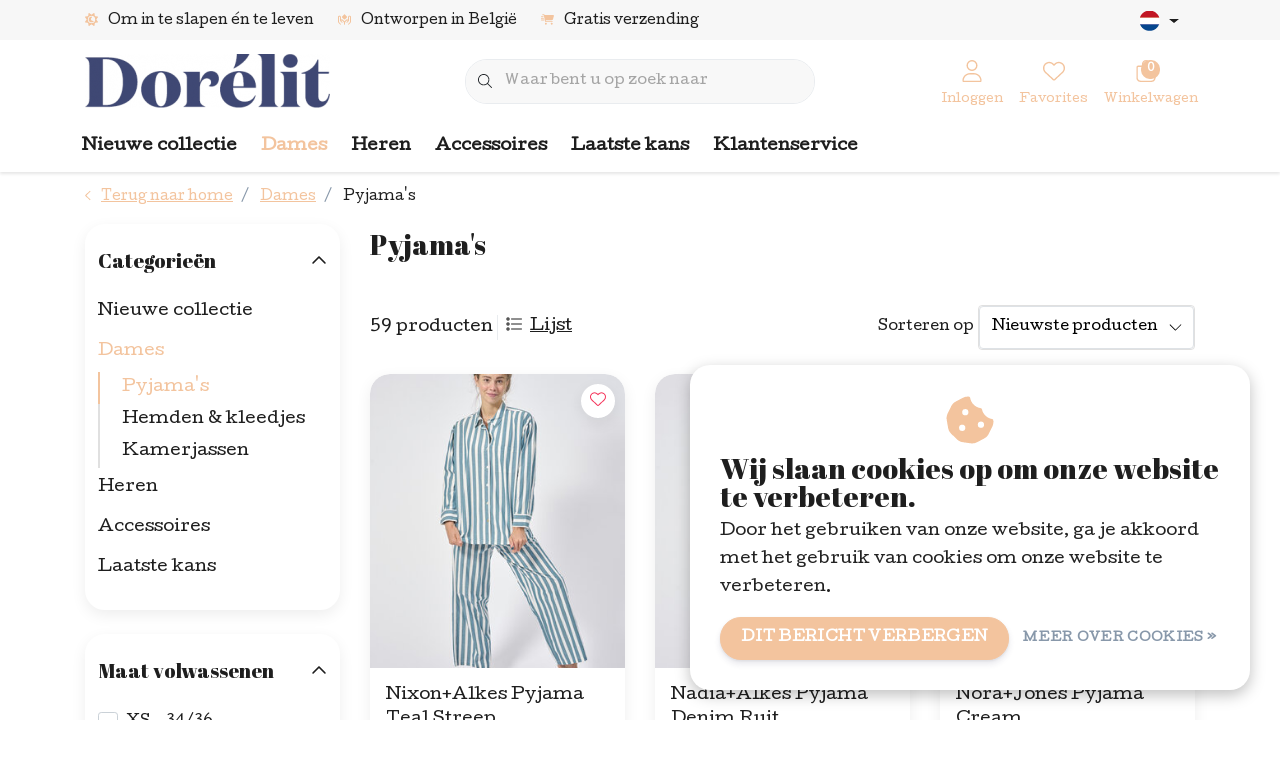

--- FILE ---
content_type: text/html;charset=utf-8
request_url: https://www.dorelit.be/nl/dames/pyjamas/
body_size: 20792
content:
<!DOCTYPE html>
<html lang="nl" data-theme='light'>
  <head>
        <meta charset="utf-8"/>
<!-- [START] 'blocks/head.rain' -->
<!--

  (c) 2008-2026 Lightspeed Netherlands B.V.
  http://www.lightspeedhq.com
  Generated: 22-01-2026 @ 07:16:44

-->
<link rel="canonical" href="https://www.dorelit.be/nl/dames/pyjamas/"/>
<link rel="next" href="https://www.dorelit.be/nl/dames/pyjamas/page2.html"/>
<link rel="alternate" href="https://www.dorelit.be/nl/index.rss" type="application/rss+xml" title="Nieuwe producten"/>
<link href="https://cdn.webshopapp.com/assets/cookielaw.css?2025-02-20" rel="stylesheet" type="text/css"/>
<meta name="robots" content="noodp,noydir"/>
<meta name="google-site-verification" content="R6YF8XY2QFLAEwkl9ZHIj9UA7FTVMbDWxrzWPPyF1R8"/>
<meta name="google-site-verification" content="bGW4aL6HYxgIiD-iQY5N-hD0jpEU4Z5KcRO7S-dIZcI"/>
<meta property="og:url" content="https://www.dorelit.be/nl/dames/pyjamas/?source=facebook"/>
<meta property="og:site_name" content="Dorélit"/>
<meta property="og:title" content="Pyjama&#039;s"/>
<meta property="og:description" content="Dorélit is jouw merk voor slaap- en dagkleding. Wij zijn jouw luie dagen in de zon, jouw knusse momenten in bed."/>
<script>
<!-- Google Tag Manager -->
(function(w,d,s,l,i){w[l]=w[l]||[];w[l].push({'gtm.start':
new Date().getTime(),event:'gtm.js'});var f=d.getElementsByTagName(s)[0],
j=d.createElement(s),dl=l!='dataLayer'?'&l='+l:'';j.async=true;j.src=
'https://www.googletagmanager.com/gtm.js?id='+i+dl;f.parentNode.insertBefore(j,f);
})(window,document,'script','dataLayer','GTM-PDR7QBB');
<!-- End Google Tag Manager -->
</script>
<!--[if lt IE 9]>
<script src="https://cdn.webshopapp.com/assets/html5shiv.js?2025-02-20"></script>
<![endif]-->
<!-- [END] 'blocks/head.rain' -->
    	<title>Pyjama&#039;s - Dorélit</title>
  <meta name="description" content="Dorélit is jouw merk voor slaap- en dagkleding. Wij zijn jouw luie dagen in de zon, jouw knusse momenten in bed." />
  <meta name="keywords" content="Pyjama&#039;s, pyjama, pajama, slaapkledij, nachtkleding, loungewear, jurk, belgisch, slaapkleed, nachtkleed, organic, duurzaam, kinderen, volwassenen, vrouwen, mannen" />
	<meta http-equiv="X-UA-Compatible" content="IE=Edge">
  <meta name="viewport" content="width=device-width, initial-scale=1, shrink-to-fit=no">
	<meta name="theme-color" content="#f3c49e">
	<meta name="msapplication-config" content="https://cdn.webshopapp.com/shops/278191/themes/177518/assets/browserconfig.xml?20260107102009">
	<meta name="google-site-verification" content="o17bhiwIJb4aQg5Q7Nn_ZQshyoSONJmGM7opj27OqEE" />
	<meta name="MobileOptimized" content="320">
	<meta name="HandheldFriendly" content="true">
  <meta property="og:title" content="Pyjama&#039;s">
  <meta property="og:type" content="website"> 
  <meta property="og:site_name" content="Dorélit">
  <meta property="og:url" content="https://www.dorelit.be/">
    <meta property="og:image" content="https://cdn.webshopapp.com/shops/278191/themes/177518/v/1384428/assets/logo.png?20220701140242">
  
			<link rel="preload" as="style" href="//fonts.googleapis.com/css?family=Abril%20Fatface:300,400,600&amp;display=swap">
		<link rel="preload" as="style" href="//fonts.googleapis.com/css?family=Cutive:300,400,600&amp;display=swap">
	<link rel="preconnect" href="https://fonts.googleapis.com">
	<link rel="preconnect" href="https://fonts.gstatic.com" crossorigin>
	<link rel="dns-prefetch" href="https://fonts.googleapis.com">
	<link rel="dns-prefetch" href="https://fonts.gstatic.com" crossorigin>

		<link href="//fonts.googleapis.com/css?family=Abril%20Fatface:300,400,600&amp;display=swap" rel="stylesheet" media="all">
		<link href="//fonts.googleapis.com/css?family=Cutive:300,400,600&amp;display=swap" rel="stylesheet" media="all">
	
	  	<link rel="preconnect" href="https://ajax.googleapis.com">	
	 	<link rel="preconnect" href="https://cdn.webshopapp.com/">
	<link rel="preconnect" href="//assets.webshopapp.com/">
	<link rel="preconnect" href="//www.gstatic.com" crossorigin="anonymous">
  <link rel="dns-prefetch" href="https://ajax.googleapis.com">
		<link rel="dns-prefetch" href="https://cdn.webshopapp.com/">
	<link rel="dns-prefetch" href="https://assets.webshopapp.com">	
	<link rel="dns-prefetch" href="//www.gstatic.com" crossorigin="anonymous">
	<link rel="preload" as="script" href="https://cdn.webshopapp.com/shops/278191/themes/177518/assets/js-jquery-min.js?20260107102009">
	<link rel="preload" as="script" href="//cdn.webshopapp.com/shops/328021/files/396250402/script-min.js">
		<link rel="preload" as="style" href="https://cdn.webshopapp.com/shops/278191/themes/177518/assets/css-bootstrap-min.css?20260107102009" />
  <link rel="preload" as="style" href="https://cdn.webshopapp.com/shops/278191/themes/177518/assets/css-skeleton.css?20260107102009" />
	<link rel="preload" as="style" href="https://cdn.webshopapp.com/shops/278191/themes/177518/assets/css-swiper.css?20260107102009" />
	<link rel="preload" as="style" href="https://cdn.webshopapp.com/shops/278191/themes/177518/assets/css-theme.css?20260107102009" />
	<link rel="preload" as="style" href="https://cdn.webshopapp.com/shops/278191/themes/177518/assets/style.css?20260107102009" />
	<link rel="preload" as="script" href="https://cdn.webshopapp.com/shops/278191/themes/177518/assets/js-custom.js?20260107102009">
	<link rel="shortcut icon" type="image/x-icon" href="https://cdn.webshopapp.com/shops/278191/themes/177518/v/1384425/assets/favicon.ico?20220701135544">
	<link rel="apple-touch-icon" href="https://cdn.webshopapp.com/shops/278191/themes/177518/v/1384425/assets/favicon.ico?20220701135544">
	


	  <link rel="stylesheet" href="https://cdn.webshopapp.com/shops/278191/themes/177518/assets/css-bootstrap-min.css?20260107102009" media="all" />
	  <script src="https://cdn.webshopapp.com/shops/278191/themes/177518/assets/fa-min.js?20260107102009"></script>
	<link rel="stylesheet" href="https://cdn.webshopapp.com/shops/278191/themes/177518/assets/css-skeleton.css?20260107102009?779" media="all" />	<link rel="stylesheet" href="https://cdn.webshopapp.com/shops/278191/themes/177518/assets/css-swiper.css?20260107102009" media="all" />
	<link rel="stylesheet" href="https://cdn.webshopapp.com/shops/278191/themes/177518/assets/css-theme.css?20260107102009" media="all" />
	<link rel="stylesheet" href="https://cdn.webshopapp.com/shops/278191/themes/177518/assets/custom.css?20260107102009" media="all" />
			<script src="https://cdn.webshopapp.com/shops/278191/themes/177518/assets/js-jquery-min.js?20260107102009"></script>
		<script defer src="https://cdn.webshopapp.com/assets/gui.js?2025-02-20"></script>
	<script type="application/ld+json">
[
	  {
    "@context": "https://schema.org/",
    "@type": "Organization",
    "url": "https://www.dorelit.be/nl/",
    "name": "Dorélit",
    "legalName": "Dorélit",
    "description": "Dorélit is jouw merk voor slaap- en dagkleding. Wij zijn jouw luie dagen in de zon, jouw knusse momenten in bed.",
    "logo": "https://cdn.webshopapp.com/shops/278191/themes/177518/v/1384428/assets/logo.png?20220701140242",
    "image": "https://cdn.webshopapp.com/shops/278191/themes/177518/v/2700336/assets/headline-1-image.jpg?20250820092305",
    "contactPoint": {
      "@type": "ContactPoint",
      "contactType": "Customer service",
      "telephone": "+32 473 93 40 95"
    },
    "address": {
      "@type": "PostalAddress",
      "streetAddress": "Begijnhoflaan 432",
      "addressLocality": "Gent",
      "postalCode": "B-9000",
      "addressCountry": "Belgium"
    }
  }
  ,
  {
    "@context": "https://schema.org/",
    "@type": "BreadcrumbList",
    "itemListElement":
    [
      {
        "@type": "ListItem",
        "position": 1,
        "item": {
          "@id": "https://www.dorelit.be/nl/",
          "name": "Home"
        }
      },
            {
        "@type": "ListItem",
        "position": 2,
        "item":	{
          "@id": "https://www.dorelit.be/nl/dames/",
          "name": "Dames"
        }
      },            {
        "@type": "ListItem",
        "position": 3,
        "item":	{
          "@id": "https://www.dorelit.be/nl/dames/pyjamas/",
          "name": "Pyjama&#039;s"
        }
      }          ]
  }
      	]
</script>

  </head>
  <body class="body my-0 layout-custom">
    <div id="wrapper" class="wrapper">
              <header id="header" class="header header-usps up header-other header-navbar-below pb-lg-0 pb-2 transistion">
    <div class="header-usp py-2">
  <div class="container">
    <div class="row align-items-center">
      <div class="col-lg-7 col-12">
                        <div id="swiper-header-usp" class="usp-inner swiper-container swiper-header-usp" data-swiper="1" data-slidesperview="3" data-spacebetween="0" data-speed="1500" data-breakpoints="{&quot;0&quot;:{&quot;slidesPerView&quot;:1},&quot;481&quot;:{&quot;slidesPerView&quot;:2},&quot;992&quot;:{&quot;slidesPerView&quot;:&quot;auto&quot;}}">
          <div class="swiper-wrapper">
          <div class="swiper-slide"><div class="usp text-truncate mr-4"><i class="fa-solid fa-moon-over-sun"></i>Om in te slapen én te leven</div></div><div class="swiper-slide"><div class="usp text-truncate mr-4"><i class="fa-regular fa-hands-holding-diamond"></i>Ontworpen in België</div></div><div class="swiper-slide"><div class="usp text-truncate mr-4"><i class="fa-solid fa-cart-shopping-fast"></i>Gratis verzending</div></div>          </div>
        </div>
              </div>
            <div class="col-lg-5 col-12 d-lg-block d-none">
        <ul class="nav align-items-center justify-content-end ml-lg-auto">
                                        <li class="top-nav-item text-right mx-3">
            <div class="mobile-navigation nav justify-content-end">
                            <a href="javascript:;" class="language language-nl d-flex align-items-center text-body dropdown-toggle" data-target="#sidenav-langval" data-toggle="sidenav" ><span class="flag"></span></a>
                          </div>
          </li>
                            </ul>
      </div>
          </div>
  </div>
</div>

    <div class="container text-truncate">
    <div class="row align-items-center">
            <div class="logo col-lg-4 col-7 order-1 py-2">
                	<a href="https://www.dorelit.be/nl/" title="Dorélit slaap- en dagkleding">
	<img src="https://cdn.webshopapp.com/shops/278191/themes/177518/v/1384428/assets/logo.png?20220701140242" alt="Dorélit slaap- en dagkleding" width="245" height="54">
</a>

              </div>
                        <div class="col-lg-4 position-static my-lg-2 order-4 d-flex align-items-center">
        <div class="mobile-navigation"><a href="javascript:;" title="Menu" data-target="#sidenav-menu" class="d-lg-none d-inline-block mr-3"><i class="fal fa-bars text-secondary"></i></a></div>
                <div id="search" class="w-100">
   <form action="https://www.dorelit.be/nl/search/" method="get" id="formSearch" class="d-flex align-items-center">
     <a href="javascript:;" title="close" onclick="closeEverything();return false;" class="menu-close icon icon-shape"><i class="far fa-close"></i></a>
     <div class="form-group flex-fill mb-0 border">
	<div class="input-group border-0 overflow-hidden">
    <div class="input-group-text border-0 rounded-0"><i class="fal fa-search text-dark"></i></div>    <input class="form-control form-control-alternative form-icon border-0" value="" placeholder="Waar bent u op zoek naar" type="search" name="q" autocomplete="off">
  </div>
</div>

   </form>
  <div class="autocomplete">
         <div class="results shadow">
            <div class="container">
               <div class="row py-3">
                 <div class="col-lg-4 col-12 order-lg-1 order-1">
                     <div class="search-box">
                        <div class="title-box h4 mb-3">Ik ben op zoek naar</div>
                        <ul class="list-unstyled ism-results-list"></ul>
                     </div>
                  </div>
                  <div class="col-lg-8 col-12  order-lg-2 order-2">
                    <div class="title-box h4 mb-3">Zoekresultaten voor <b class="query">...</b></div>
                    <div class="products products-box products-livesearch clear"></div>
                    <div class="notfound">Geen producten gevonden...</div>
                    <a class="btn btn-secondary item-add-btn more clear" href="javascript:;" onclick="$('#formSearch').submit();" rel="nofollow">Bekijk alle resultaten</a>
                  </div>
               </div>
            </div>
         </div>
      </div>
</div>

              </div>
                  <div class="col-lg-4 justify-content-end col-5 position-static order-lg-4 order-3">
                <div id="header-items" class="navbar navbar-expand-lg p-0 position-static justify-content-end">
   <ul class="mobile-navigation justify-content-end order-lg-2 order-1 navbar-nav ml-lg-auto m-0">
      <li class="nav-item nav-account text-center mr-0">
                 					         <a href="https://www.dorelit.be/nl/account/" title="Inloggen" data-target="#sidenav-account" class="nav-link nav-link-icon"><i class="fal fa-lg fa-user"></i><small class="menu-text">Inloggen</small></a>
               </li>
            <li class="nav-item nav-favorites text-center mr-0">
         <a href="https://www.dorelit.be/nl/account/wishlist/" title="Favorites" class="nav-link nav-link-icon"><i class="fal fa-lg fa-heart"></i><small class="menu-text">Favorites</small></a>
      </li>
                        <li class="nav-item nav-cart mr-0 text-center">
         <a href="https://www.dorelit.be/nl/cart/" title="Winkelwagen" data-target="#sidenav-cart" class="nav-link nav-link-icon">
         <span class="badge badge-pill badge-secondary badge-header">0</span><i class="fal fa-lg fa-shopping-bag"></i><small class="menu-text">Winkelwagen</small>
         </a>
      </li>
   </ul>
</div>

      </div>
    </div>
  </div>
        <div class="navigation position-static col-12 order-4">
<div class="container position-relative">
  
	
<nav class="navbar navbar-3 navbar-expand-lg p-0 position-static text-truncate row">
  <div class="collapse navbar-collapse">
        				  <ul class="navbar-nav mr-0">
        <li class="nav-item mr-0 nav-subs">
      <a class="nav-link text-truncate" href="https://www.dorelit.be/nl/nieuwe-collectie/">Nieuwe collectie</a>
              <li class="nav-item mr-0">
      <a class="nav-link text-truncate active" href="https://www.dorelit.be/nl/dames/">Dames</a>
            			<div class="subnav ism-dropdown shadow">
  <div class="container position-relative">
    <div class="row">
            <div class="col-lg-9">
        <div class="row">  
                                                              <ul class="subnav-col col-6 col-lg-4 col-xl-3 list-unstyled m-0">
                    <li class="subitem active text-truncate">
            <a href="https://www.dorelit.be/nl/dames/pyjamas/" title="Pyjama&#039;s"><strong>Pyjama&#039;s</strong></a>
            <ul class="subnav-col list-unstyled m-0 mb-3">
                          </ul>
          </li>
                  </ul>
                <ul class="subnav-col col-6 col-lg-4 col-xl-3 list-unstyled m-0">
                    <li class="subitem text-truncate">
            <a href="https://www.dorelit.be/nl/dames/hemden-kleedjes/" title="Hemden &amp; kleedjes"><strong>Hemden &amp; kleedjes</strong></a>
            <ul class="subnav-col list-unstyled m-0 mb-3">
                          </ul>
          </li>
                  </ul>
                <ul class="subnav-col col-6 col-lg-4 col-xl-3 list-unstyled m-0">
                    <li class="subitem text-truncate">
            <a href="https://www.dorelit.be/nl/dames/kamerjassen/" title="Kamerjassen"><strong>Kamerjassen</strong></a>
            <ul class="subnav-col list-unstyled m-0 mb-3">
                          </ul>
          </li>
                  </ul>
                      </div>
      </div>
                  <div class="subnav-col col-lg-3 col-6 justify-self-end list-unstyled ml-auto">
        <div class="title-box d-flex align-items-center justify-content-between mb-2">Topmerken<a href="https://www.dorelit.be/nl/brands/" title="Topmerken" class="btn-link small">Alle merken</a></div>
        <div class="content-box row no-gutters mb-3">
                    	                                                <div class="col-lg-4 col-12">
              <a href="https://www.dorelit.be/nl/brands/doraclit/" title="DorÃ©lit" class="d-block m-1 brand-border">
                                <span class="text-body border text-center d-block py-3 text-truncate">DorÃ©lit</span>
                              </a>
            </div>
                    	                                                <div class="col-lg-4 col-12">
              <a href="https://www.dorelit.be/nl/brands/dorelit/" title="Dorélit" class="d-block m-1 brand-border">
                                			      <img src="https://cdn.webshopapp.com/shops/278191/files/406601763/103x47x1/dorelit.jpg" data-src="https://cdn.webshopapp.com/shops/278191/files/406601763/103x47x1/dorelit.jpg" loading="lazy" class="img-fluid border lazy" alt="Image" width="103" height="47" >
  
                              </a>
            </div>
                  </div>
              </div>
          </div>
    <div class="button-box col-12 my-3 text-center">					
		  <a href="https://www.dorelit.be/nl/dames/" class="btn btn-secondary btn-icon  rounded-pill" title="Bekijk alle categorieën" >Bekijk alle categorieën</a>
</div>
  </div>
</div>

    </li>
            <li class="nav-item mr-0 nav-subs">
      <a class="nav-link text-truncate" href="https://www.dorelit.be/nl/heren/">Heren</a>
              <li class="nav-item mr-0 nav-subs">
      <a class="nav-link text-truncate" href="https://www.dorelit.be/nl/accessoires/">Accessoires</a>
              <li class="nav-item mr-0">
      <a class="nav-link text-truncate" href="https://www.dorelit.be/nl/laatste-kans/">Laatste kans</a>
            			<div class="subnav ism-dropdown shadow">
  <div class="container position-relative">
    <div class="row">
            <div class="col-lg-9">
        <div class="row">  
                                                              <ul class="subnav-col col-6 col-lg-4 col-xl-3 list-unstyled m-0">
                    <li class="subitem text-truncate">
            <a href="https://www.dorelit.be/nl/laatste-kans/winter-2024/" title="Winter 2024"><strong>Winter 2024</strong></a>
            <ul class="subnav-col list-unstyled m-0 mb-3">
                          </ul>
          </li>
                  </ul>
                <ul class="subnav-col col-6 col-lg-4 col-xl-3 list-unstyled m-0">
                    <li class="subitem text-truncate">
            <a href="https://www.dorelit.be/nl/laatste-kans/zomer-2024/" title="Zomer 2024"><strong>Zomer 2024</strong></a>
            <ul class="subnav-col list-unstyled m-0 mb-3">
                          </ul>
          </li>
                  </ul>
                <ul class="subnav-col col-6 col-lg-4 col-xl-3 list-unstyled m-0">
                    <li class="subitem text-truncate">
            <a href="https://www.dorelit.be/nl/laatste-kans/winter-2023/" title="Winter 2023"><strong>Winter 2023</strong></a>
            <ul class="subnav-col list-unstyled m-0 mb-3">
                          </ul>
          </li>
                  </ul>
                <ul class="subnav-col col-6 col-lg-4 col-xl-3 list-unstyled m-0">
                    <li class="subitem text-truncate">
            <a href="https://www.dorelit.be/nl/laatste-kans/winter-2022/" title="Winter 2022"><strong>Winter 2022</strong></a>
            <ul class="subnav-col list-unstyled m-0 mb-3">
                          </ul>
          </li>
                  </ul>
                      </div>
      </div>
                  <div class="subnav-col col-lg-3 col-6 justify-self-end list-unstyled ml-auto">
        <div class="title-box d-flex align-items-center justify-content-between mb-2">Topmerken<a href="https://www.dorelit.be/nl/brands/" title="Topmerken" class="btn-link small">Alle merken</a></div>
        <div class="content-box row no-gutters mb-3">
                    	                                                <div class="col-lg-4 col-12">
              <a href="https://www.dorelit.be/nl/brands/doraclit/" title="DorÃ©lit" class="d-block m-1 brand-border">
                                <span class="text-body border text-center d-block py-3 text-truncate">DorÃ©lit</span>
                              </a>
            </div>
                    	                                                <div class="col-lg-4 col-12">
              <a href="https://www.dorelit.be/nl/brands/dorelit/" title="Dorélit" class="d-block m-1 brand-border">
                                			      <img src="https://cdn.webshopapp.com/shops/278191/files/406601763/103x47x1/dorelit.jpg" data-src="https://cdn.webshopapp.com/shops/278191/files/406601763/103x47x1/dorelit.jpg" loading="lazy" class="img-fluid border lazy" alt="Image" width="103" height="47" >
  
                              </a>
            </div>
                  </div>
              </div>
          </div>
    <div class="button-box col-12 my-3 text-center">					
		  <a href="https://www.dorelit.be/nl/laatste-kans/" class="btn btn-secondary btn-icon  rounded-pill" title="Bekijk alle categorieën" >Bekijk alle categorieën</a>
</div>
  </div>
</div>

    </li>
                

        <li class="nav-item"><a class="nav-link" href="https://www.dorelit.be/nl/service/" title="Klantenservice">Klantenservice</a></li>
  </ul>
  
  </div>
</nav>


  </div>
</div>

        </header>





        <div id="content-normal" class=" luxy-half luxy-full">
          <div class="ism-messages">
  </div>                      																	<section id="collection-header" class="section section-collection-header overflow-hidden pt-3 white-bg pb-0">
  <div id="section04" class="vh-element parallax">
    <div id="collection-image" class="collection-image luxy-el"></div>
      </div>
  <div class="container">
    <div class="collection-breadcrumbs position-relative zindex-1"><nav aria-label="breadcrumb">
  <ol class="breadcrumb small p-0 mb-0 pb-3">
    <li class="breadcrumb-item">
      <a href="https://www.dorelit.be/nl/" title="Terug naar home"><div class="back-icon d-inline-block"><i class="far fa-sm fa-chevron-left text-primary"></i></div><u class="ml-2">Terug naar home</u></a>
    </li>
                        <li class="breadcrumb-item">
          <a href="https://www.dorelit.be/nl/dames/" title="Dames"> <u>Dames</u></a>
       </li>
                           <li class="breadcrumb-item">
          <a class="last" title="Pyjama&#039;s"> Pyjama&#039;s</a>
       </li>
                   </ol>
</nav></div>
    <div class="row">
      <div class="col-lg-9 ml-auto">
        <div class="collection-content">
                    	<h1 class="h3 headings-font mb-lg-3">Pyjama&#039;s</h1>
                                      </div>
      </div>
    </div>
  </div>
</section>
<section id="section-collection" class="section section-collection collection-default pt-3">
  <div class="container">
    <div class="row">
      <div class="col-lg-9 order-lg-2 order-1">
        <div class="collection-categories d-none mb-3">
                                        <div id="swiper-" class="row" data-swiper="1" data-slidesperview="2" data-spacebetween="15" data-speed="1500">
                                    <div class=" col-lg col-12">
              <div class="category my-3 mx-2 shadow">
                <a href="https://www.dorelit.be/nl/dames/pyjamas/" title="Pyjama&#039;s" class="d-flex align-items-center p-2">
                  <div class="card-image">
                                      <div class="icon icon-shape bg-light"><i class="fal fa-tag"></i></div>
                                    </div>
                  <div class="">
                    <div class="details p-3">
                      <strong class="card-title h6 mb-0">Pyjama&#039;s</strong>
                      <u class="text-theme d-block small">Bekijken</u>
                    </div>
                  </div>
                </a>
              </div>
            </div>
                        <div class=" col-lg col-12">
              <div class="category my-3 mx-2 shadow">
                <a href="https://www.dorelit.be/nl/dames/hemden-kleedjes/" title="Hemden &amp; kleedjes" class="d-flex align-items-center p-2">
                  <div class="card-image">
                                      <div class="icon icon-shape bg-light"><i class="fal fa-tag"></i></div>
                                    </div>
                  <div class="">
                    <div class="details p-3">
                      <strong class="card-title h6 mb-0">Hemden &amp; kleedjes</strong>
                      <u class="text-theme d-block small">Bekijken</u>
                    </div>
                  </div>
                </a>
              </div>
            </div>
                        <div class=" col-lg col-12">
              <div class="category my-3 mx-2 shadow">
                <a href="https://www.dorelit.be/nl/dames/kamerjassen/" title="Kamerjassen" class="d-flex align-items-center p-2">
                  <div class="card-image">
                                      <div class="icon icon-shape bg-light"><i class="fal fa-tag"></i></div>
                                    </div>
                  <div class="">
                    <div class="details p-3">
                      <strong class="card-title h6 mb-0">Kamerjassen</strong>
                      <u class="text-theme d-block small">Bekijken</u>
                    </div>
                  </div>
                </a>
              </div>
            </div>
                                  </div>
                  </div>
        <div class="mobile-filter-button mobile-navigation d-lg-none d-block">
        						
		  <a href="#" class="btn btn-secondary btn-block btn-icon mb-3 0 rounded-pill" data-target="#sidenav-filters" title="Filter" ><i class="far fa-sm fa-filter mr-2"></i>Filter</a>

        </div>
        <form action="https://www.dorelit.be/nl/dames/pyjamas/" method="get" id="modeForm">
          <div class="products-filters d-flex align-items-center justify-content-between py-2">
            <div class="mode order-lg-1 order-2">
              <span class="d-lg-inline-block d-none product-count">59 producten</span>
              <div class="modes d-inline-flex align-items-center border-left pl-2">
                                <div class="mode-item mr-2 list"><a class="p-0 text-body align-middle" href="https://www.dorelit.be/nl/dames/pyjamas/?mode=list" data-toggle="tooltip" data-placement="top" title="Lijst" rel="nofollow"><i class="fal fa-list text-body mr-2"></i><u>Lijst</u></a></div>
                              </div>
            </div>
            <div class="sort-widget order-lg-2 order-1">
              <label for="sortselect" class="d-none d-lg-inline-block">Sorteren op</label>
              <div class="sort bg-white d-inline-block form-group mb-0">
                <select id="sortselect" class="form-control d-inline-block w-auto c-select" name="sort" onchange="$(this).closest('form').submit();">
                                    <option value="default">Standaard</option>
                                    <option value="popular">Meest bekeken</option>
                                    <option value="newest" selected="selected">Nieuwste producten</option>
                                    <option value="lowest">Laagste prijs</option>
                                    <option value="highest">Hoogste prijs</option>
                                    <option value="asc">Naam oplopend</option>
                                    <option value="desc">Naam aflopend</option>
                                  </select>
              </div>
            </div>
          </div>
          <div class="module-filters mb-3">
                      </div>
        </form>
        <div id="products" class="products-box products-feed">
                              <div class="products grid" data-scroll-in-stijl='{"baseUrl":"https:\/\/www.dorelit.be\/nl\/dames\/pyjamas\/","extendUrl":"?","startPage":1,"page":1,"pages":3,"isLoading":false}'>
                          <div class="row" data-scroll-in-stijl-page='https://www.dorelit.be/nl/dames/pyjamas/'>
                                <div class="col-lg-4 col-6">
                  
        					      			<div class="productborder products overflow-hidden transistion shadow mb-4">
    <div class="product position-relative" data-id="159678247">
      <div class="product-icons d-flex">
                        <a href="https://www.dorelit.be/nl/account/wishlistAdd/159678247/?variant_id=316539177" title="Favorite" data-toggle="tooltip" data-placement="top" class="product-wishlist text-danger shadow transistion" rel="nofollow"><i class="fal fa-heart"></i></a>
              </div>
      <a href="https://www.dorelit.be/nl/nixonalkes-pyjama-streep-teal.html" title="Nixon+Alkes Pyjama Teal Streep" class="product-image position-relative d-block">
        			      <picture>
    <source media="(max-width:480px)" srcset="https://cdn.webshopapp.com/shops/278191/files/483895142/310x358x1/nixonalkes-pyjama-teal-streep.jpg"><source media="(max-width:768px)" srcset="https://cdn.webshopapp.com/shops/278191/files/483895142/310x358x1/nixonalkes-pyjama-teal-streep.jpg">    <img src="https://cdn.webshopapp.com/shops/278191/files/483895142/310x358x1/nixonalkes-pyjama-teal-streep.jpg" data-src="https://cdn.webshopapp.com/shops/278191/files/483895142/310x358x1/nixonalkes-pyjama-teal-streep.jpg" loading="lazy" class="img-fluid" alt="Nixon+Alkes Pyjama Teal Streep" width="310" height="358" >
  </picture>
  
              </a>
      <div class="product-details px-3 pt-3 pb-3">
                          <a href="https://www.dorelit.be/nl/nixonalkes-pyjama-streep-teal.html" title="Nixon+Alkes Pyjama Teal Streep" class="product-title text-body">Nixon+Alkes Pyjama Teal Streep</a>
                    		<div class="product-price">
  <div class="price-new d-inline-block">€145,00</div>
      	  
  </div>

                      </div>
    </div>
  		</div>




                	</div>
                	                                <div class="col-lg-4 col-6">
                  
        					      			<div class="productborder products overflow-hidden transistion shadow mb-4">
    <div class="product position-relative" data-id="159236004">
      <div class="product-icons d-flex">
                        <a href="https://www.dorelit.be/nl/account/wishlistAdd/159236004/?variant_id=315749353" title="Favorite" data-toggle="tooltip" data-placement="top" class="product-wishlist text-danger shadow transistion" rel="nofollow"><i class="fal fa-heart"></i></a>
              </div>
      <a href="https://www.dorelit.be/nl/nadiaalkes-pyjama-denim-ruit.html" title="Nadia+Alkes Pyjama Denim Ruit" class="product-image position-relative d-block">
        			      <picture>
    <source media="(max-width:480px)" srcset="https://cdn.webshopapp.com/shops/278191/files/481763444/310x358x1/nadiaalkes-pyjama-denim-ruit.jpg"><source media="(max-width:768px)" srcset="https://cdn.webshopapp.com/shops/278191/files/481763444/310x358x1/nadiaalkes-pyjama-denim-ruit.jpg">    <img src="https://cdn.webshopapp.com/shops/278191/files/481763444/310x358x1/nadiaalkes-pyjama-denim-ruit.jpg" data-src="https://cdn.webshopapp.com/shops/278191/files/481763444/310x358x1/nadiaalkes-pyjama-denim-ruit.jpg" loading="lazy" class="img-fluid" alt="Nadia+Alkes Pyjama Denim Ruit" width="310" height="358" >
  </picture>
  
              </a>
      <div class="product-details px-3 pt-3 pb-3">
                          <a href="https://www.dorelit.be/nl/nadiaalkes-pyjama-denim-ruit.html" title="Nadia+Alkes Pyjama Denim Ruit" class="product-title text-body">Nadia+Alkes Pyjama Denim Ruit</a>
                    		<div class="product-price">
  <div class="price-new d-inline-block">€140,00</div>
      	  
  </div>

                      </div>
    </div>
  		</div>




                	</div>
                	                                <div class="col-lg-4 col-6">
                  
        					      			<div class="productborder products overflow-hidden transistion shadow mb-4">
    <div class="product position-relative" data-id="159155883">
      <div class="product-icons d-flex">
                        <a href="https://www.dorelit.be/nl/account/wishlistAdd/159155883/?variant_id=315583208" title="Favorite" data-toggle="tooltip" data-placement="top" class="product-wishlist text-danger shadow transistion" rel="nofollow"><i class="fal fa-heart"></i></a>
              </div>
      <a href="https://www.dorelit.be/nl/norajones-pyjama-cream.html" title="Nora+Jones Pyjama Cream" class="product-image position-relative d-block">
        			      <picture>
    <source media="(max-width:480px)" srcset="https://cdn.webshopapp.com/shops/278191/files/481300775/310x358x1/norajones-pyjama-cream.jpg"><source media="(max-width:768px)" srcset="https://cdn.webshopapp.com/shops/278191/files/481300775/310x358x1/norajones-pyjama-cream.jpg">    <img src="https://cdn.webshopapp.com/shops/278191/files/481300775/310x358x1/norajones-pyjama-cream.jpg" data-src="https://cdn.webshopapp.com/shops/278191/files/481300775/310x358x1/norajones-pyjama-cream.jpg" loading="lazy" class="img-fluid" alt="Nora+Jones Pyjama Cream" width="310" height="358" >
  </picture>
  
              </a>
      <div class="product-details px-3 pt-3 pb-3">
                          <a href="https://www.dorelit.be/nl/norajones-pyjama-cream.html" title="Nora+Jones Pyjama Cream" class="product-title text-body">Nora+Jones Pyjama Cream</a>
                    		<div class="product-price">
  <div class="price-new d-inline-block">€165,00</div>
      	  
  </div>

                      </div>
    </div>
  		</div>




                	</div>
                	                                <div class="col-lg-4 col-6">
                  
        					      			<div class="productborder products overflow-hidden transistion shadow mb-4">
    <div class="product position-relative" data-id="159155767">
      <div class="product-icons d-flex">
                        <a href="https://www.dorelit.be/nl/account/wishlistAdd/159155767/?variant_id=315582855" title="Favorite" data-toggle="tooltip" data-placement="top" class="product-wishlist text-danger shadow transistion" rel="nofollow"><i class="fal fa-heart"></i></a>
              </div>
      <a href="https://www.dorelit.be/nl/norajones-pyjama-navy.html" title="Nora+Jones Pyjama Navy" class="product-image position-relative d-block">
        			      <picture>
    <source media="(max-width:480px)" srcset="https://cdn.webshopapp.com/shops/278191/files/481300143/310x358x1/norajones-pyjama-navy.jpg"><source media="(max-width:768px)" srcset="https://cdn.webshopapp.com/shops/278191/files/481300143/310x358x1/norajones-pyjama-navy.jpg">    <img src="https://cdn.webshopapp.com/shops/278191/files/481300143/310x358x1/norajones-pyjama-navy.jpg" data-src="https://cdn.webshopapp.com/shops/278191/files/481300143/310x358x1/norajones-pyjama-navy.jpg" loading="lazy" class="img-fluid" alt="Nora+Jones Pyjama Navy" width="310" height="358" >
  </picture>
  
              </a>
      <div class="product-details px-3 pt-3 pb-3">
                          <a href="https://www.dorelit.be/nl/norajones-pyjama-navy.html" title="Nora+Jones Pyjama Navy" class="product-title text-body">Nora+Jones Pyjama Navy</a>
                    		<div class="product-price">
  <div class="price-new d-inline-block">€165,00</div>
      	  
  </div>

                      </div>
    </div>
  		</div>




                	</div>
                	                                <div class="col-lg-4 col-6">
                  
        					      			<div class="productborder products overflow-hidden transistion shadow mb-4">
    <div class="product position-relative" data-id="159155679">
      <div class="product-icons d-flex">
                        <a href="https://www.dorelit.be/nl/account/wishlistAdd/159155679/?variant_id=315582574" title="Favorite" data-toggle="tooltip" data-placement="top" class="product-wishlist text-danger shadow transistion" rel="nofollow"><i class="fal fa-heart"></i></a>
              </div>
      <a href="https://www.dorelit.be/nl/nectarnivo-pyjama-beige-melange-copy.html" title="Nectar+Nivo Pyjama Blue Mélange" class="product-image position-relative d-block">
        			      <picture>
    <source media="(max-width:480px)" srcset="https://cdn.webshopapp.com/shops/278191/files/481299570/310x358x1/nectarnivo-pyjama-blue-melange.jpg"><source media="(max-width:768px)" srcset="https://cdn.webshopapp.com/shops/278191/files/481299570/310x358x1/nectarnivo-pyjama-blue-melange.jpg">    <img src="https://cdn.webshopapp.com/shops/278191/files/481299570/310x358x1/nectarnivo-pyjama-blue-melange.jpg" data-src="https://cdn.webshopapp.com/shops/278191/files/481299570/310x358x1/nectarnivo-pyjama-blue-melange.jpg" loading="lazy" class="img-fluid" alt="Nectar+Nivo Pyjama Blue Mélange" width="310" height="358" >
  </picture>
  
              </a>
      <div class="product-details px-3 pt-3 pb-3">
                          <a href="https://www.dorelit.be/nl/nectarnivo-pyjama-beige-melange-copy.html" title="Nectar+Nivo Pyjama Blue Mélange" class="product-title text-body">Nectar+Nivo Pyjama Blue Mélange</a>
                    		<div class="product-price">
  <div class="price-new d-inline-block">€140,00</div>
      	  
  </div>

                      </div>
    </div>
  		</div>




                	</div>
                	                                <div class="col-lg-4 col-6">
                  
        					      			<div class="productborder products overflow-hidden transistion shadow mb-4">
    <div class="product position-relative" data-id="159148520">
      <div class="product-icons d-flex">
                        <a href="https://www.dorelit.be/nl/account/wishlistAdd/159148520/?variant_id=315571214" title="Favorite" data-toggle="tooltip" data-placement="top" class="product-wishlist text-danger shadow transistion" rel="nofollow"><i class="fal fa-heart"></i></a>
              </div>
      <a href="https://www.dorelit.be/nl/nixonnestor-pyjama-zwarte-streep.html" title="Nixon+Nestor Pyjama Zwarte Streep" class="product-image position-relative d-block">
        			      <picture>
    <source media="(max-width:480px)" srcset="https://cdn.webshopapp.com/shops/278191/files/481302433/310x358x1/nixonnestor-pyjama-zwarte-streep.jpg"><source media="(max-width:768px)" srcset="https://cdn.webshopapp.com/shops/278191/files/481302433/310x358x1/nixonnestor-pyjama-zwarte-streep.jpg">    <img src="https://cdn.webshopapp.com/shops/278191/files/481302433/310x358x1/nixonnestor-pyjama-zwarte-streep.jpg" data-src="https://cdn.webshopapp.com/shops/278191/files/481302433/310x358x1/nixonnestor-pyjama-zwarte-streep.jpg" loading="lazy" class="img-fluid" alt="Nixon+Nestor Pyjama Zwarte Streep" width="310" height="358" >
  </picture>
  
              </a>
      <div class="product-details px-3 pt-3 pb-3">
                          <a href="https://www.dorelit.be/nl/nixonnestor-pyjama-zwarte-streep.html" title="Nixon+Nestor Pyjama Zwarte Streep" class="product-title text-body">Nixon+Nestor Pyjama Zwarte Streep</a>
                    		<div class="product-price">
  <div class="price-new d-inline-block">€125,00</div>
      	  
  </div>

                      </div>
    </div>
  		</div>




                	</div>
                	                	<div class="col-12 mt-2 mb-4"><div class="usp header-usp 2 py-2">
    <div id="swiper-collection-usp" class="usp-inner swiper-container swiper-collection-usp" data-swiper="1" data-slidesperview="3" data-spacebetween="15" data-speed="1500" data-breakpoints="{&quot;0&quot;:{&quot;slidesPerView&quot;:1},&quot;360&quot;:{&quot;slidesPerView&quot;:2},&quot;992&quot;:{&quot;slidesPerView&quot;:3}}">
    <div class="swiper-wrapper">
    	      <div class="swiper-slide">
      	<div class="usp text-center"><i class="fa-solid fa-moon-over-sun"></i>Om in te slapen én te leven</div>
      </div>
            <div class="swiper-slide">
      	<div class="usp text-center"><i class="fa-regular fa-hands-holding-diamond"></i>Ontworpen in België</div>
      </div>
            <div class="swiper-slide">
      	<div class="usp text-center"><i class="fa-solid fa-cart-shopping-fast"></i>Gratis verzending</div>
      </div>
          </div>
  </div>
</div>





</div>
                	                                <div class="col-lg-4 col-6">
                  
        					      			<div class="productborder products overflow-hidden transistion shadow mb-4">
    <div class="product position-relative" data-id="159148519">
      <div class="product-icons d-flex">
                        <a href="https://www.dorelit.be/nl/account/wishlistAdd/159148519/?variant_id=315571209" title="Favorite" data-toggle="tooltip" data-placement="top" class="product-wishlist text-danger shadow transistion" rel="nofollow"><i class="fal fa-heart"></i></a>
              </div>
      <a href="https://www.dorelit.be/nl/nixonalkes-pyjama-botercrme.html" title="Nixon+Alkes Pyjama Botercrème" class="product-image position-relative d-block">
        			      <picture>
    <source media="(max-width:480px)" srcset="https://cdn.webshopapp.com/shops/278191/files/481302311/310x358x1/nixonalkes-pyjama-botercreme.jpg"><source media="(max-width:768px)" srcset="https://cdn.webshopapp.com/shops/278191/files/481302311/310x358x1/nixonalkes-pyjama-botercreme.jpg">    <img src="https://cdn.webshopapp.com/shops/278191/files/481302311/310x358x1/nixonalkes-pyjama-botercreme.jpg" data-src="https://cdn.webshopapp.com/shops/278191/files/481302311/310x358x1/nixonalkes-pyjama-botercreme.jpg" loading="lazy" class="img-fluid" alt="Nixon+Alkes Pyjama Botercrème" width="310" height="358" >
  </picture>
  
              </a>
      <div class="product-details px-3 pt-3 pb-3">
                          <a href="https://www.dorelit.be/nl/nixonalkes-pyjama-botercrme.html" title="Nixon+Alkes Pyjama Botercrème" class="product-title text-body">Nixon+Alkes Pyjama Botercrème</a>
                    		<div class="product-price">
  <div class="price-new d-inline-block">€145,00</div>
      	  
  </div>

                      </div>
    </div>
  		</div>




                	</div>
                	                                <div class="col-lg-4 col-6">
                  
        					      			<div class="productborder products overflow-hidden transistion shadow mb-4">
    <div class="product position-relative" data-id="159148516">
      <div class="product-icons d-flex">
                        <a href="https://www.dorelit.be/nl/account/wishlistAdd/159148516/?variant_id=315571196" title="Favorite" data-toggle="tooltip" data-placement="top" class="product-wishlist text-danger shadow transistion" rel="nofollow"><i class="fal fa-heart"></i></a>
              </div>
      <a href="https://www.dorelit.be/nl/nikkialkes-pyjama-balled-blue-streep.html" title="Nikki+Alkes Pyjama Balled Blue Streep" class="product-image position-relative d-block">
        			      <picture>
    <source media="(max-width:480px)" srcset="https://cdn.webshopapp.com/shops/278191/files/481301898/310x358x1/nikkialkes-pyjama-balled-blue-streep.jpg"><source media="(max-width:768px)" srcset="https://cdn.webshopapp.com/shops/278191/files/481301898/310x358x1/nikkialkes-pyjama-balled-blue-streep.jpg">    <img src="https://cdn.webshopapp.com/shops/278191/files/481301898/310x358x1/nikkialkes-pyjama-balled-blue-streep.jpg" data-src="https://cdn.webshopapp.com/shops/278191/files/481301898/310x358x1/nikkialkes-pyjama-balled-blue-streep.jpg" loading="lazy" class="img-fluid" alt="Nikki+Alkes Pyjama Balled Blue Streep" width="310" height="358" >
  </picture>
  
              </a>
      <div class="product-details px-3 pt-3 pb-3">
                          <a href="https://www.dorelit.be/nl/nikkialkes-pyjama-balled-blue-streep.html" title="Nikki+Alkes Pyjama Balled Blue Streep" class="product-title text-body">Nikki+Alkes Pyjama Balled Blue Streep</a>
                    		<div class="product-price">
  <div class="price-new d-inline-block">€140,00</div>
      	  
  </div>

                      </div>
    </div>
  		</div>




                	</div>
                	                                <div class="col-lg-4 col-6">
                  
        					      			<div class="productborder products overflow-hidden transistion shadow mb-4">
    <div class="product position-relative" data-id="159148515">
      <div class="product-icons d-flex">
                        <a href="https://www.dorelit.be/nl/account/wishlistAdd/159148515/?variant_id=315571192" title="Favorite" data-toggle="tooltip" data-placement="top" class="product-wishlist text-danger shadow transistion" rel="nofollow"><i class="fal fa-heart"></i></a>
              </div>
      <a href="https://www.dorelit.be/nl/nikkialkes-pyjama-zwarte-streep.html" title="Nikki+Alkes Pyjama Zwarte Streep" class="product-image position-relative d-block">
        			      <picture>
    <source media="(max-width:480px)" srcset="https://cdn.webshopapp.com/shops/278191/files/481301866/310x358x1/nikkialkes-pyjama-zwarte-streep.jpg"><source media="(max-width:768px)" srcset="https://cdn.webshopapp.com/shops/278191/files/481301866/310x358x1/nikkialkes-pyjama-zwarte-streep.jpg">    <img src="https://cdn.webshopapp.com/shops/278191/files/481301866/310x358x1/nikkialkes-pyjama-zwarte-streep.jpg" data-src="https://cdn.webshopapp.com/shops/278191/files/481301866/310x358x1/nikkialkes-pyjama-zwarte-streep.jpg" loading="lazy" class="img-fluid" alt="Nikki+Alkes Pyjama Zwarte Streep" width="310" height="358" >
  </picture>
  
              </a>
      <div class="product-details px-3 pt-3 pb-3">
                          <a href="https://www.dorelit.be/nl/nikkialkes-pyjama-zwarte-streep.html" title="Nikki+Alkes Pyjama Zwarte Streep" class="product-title text-body">Nikki+Alkes Pyjama Zwarte Streep</a>
                    		<div class="product-price">
  <div class="price-new d-inline-block">€140,00</div>
      	  
  </div>

                      </div>
    </div>
  		</div>




                	</div>
                	                                <div class="col-lg-4 col-6">
                  
        					      			<div class="productborder products overflow-hidden transistion shadow mb-4">
    <div class="product position-relative" data-id="159148514">
      <div class="product-icons d-flex">
                        <a href="https://www.dorelit.be/nl/account/wishlistAdd/159148514/?variant_id=315571186" title="Favorite" data-toggle="tooltip" data-placement="top" class="product-wishlist text-danger shadow transistion" rel="nofollow"><i class="fal fa-heart"></i></a>
              </div>
      <a href="https://www.dorelit.be/nl/nikkialkes-pyjama-porto-streep.html" title="Nikki+Alkes Pyjama Porto Streep" class="product-image position-relative d-block">
        			      <picture>
    <source media="(max-width:480px)" srcset="https://cdn.webshopapp.com/shops/278191/files/481301826/310x358x1/nikkialkes-pyjama-porto-streep.jpg"><source media="(max-width:768px)" srcset="https://cdn.webshopapp.com/shops/278191/files/481301826/310x358x1/nikkialkes-pyjama-porto-streep.jpg">    <img src="https://cdn.webshopapp.com/shops/278191/files/481301826/310x358x1/nikkialkes-pyjama-porto-streep.jpg" data-src="https://cdn.webshopapp.com/shops/278191/files/481301826/310x358x1/nikkialkes-pyjama-porto-streep.jpg" loading="lazy" class="img-fluid" alt="Nikki+Alkes Pyjama Porto Streep" width="310" height="358" >
  </picture>
  
              </a>
      <div class="product-details px-3 pt-3 pb-3">
                          <a href="https://www.dorelit.be/nl/nikkialkes-pyjama-porto-streep.html" title="Nikki+Alkes Pyjama Porto Streep" class="product-title text-body">Nikki+Alkes Pyjama Porto Streep</a>
                    		<div class="product-price">
  <div class="price-new d-inline-block">€140,00</div>
      	  
  </div>

                      </div>
    </div>
  		</div>




                	</div>
                	                                <div class="col-lg-4 col-6">
                  
        					      			<div class="productborder products overflow-hidden transistion shadow mb-4">
    <div class="product position-relative" data-id="159148513">
      <div class="product-icons d-flex">
                        <a href="https://www.dorelit.be/nl/account/wishlistAdd/159148513/?variant_id=315571183" title="Favorite" data-toggle="tooltip" data-placement="top" class="product-wishlist text-danger shadow transistion" rel="nofollow"><i class="fal fa-heart"></i></a>
              </div>
      <a href="https://www.dorelit.be/nl/nikkialkes-pyjama-denim-ruit.html" title="Nikki+Alkes Pyjama Denim Ruit" class="product-image position-relative d-block">
        			      <picture>
    <source media="(max-width:480px)" srcset="https://cdn.webshopapp.com/shops/278191/files/481301776/310x358x1/nikkialkes-pyjama-denim-ruit.jpg"><source media="(max-width:768px)" srcset="https://cdn.webshopapp.com/shops/278191/files/481301776/310x358x1/nikkialkes-pyjama-denim-ruit.jpg">    <img src="https://cdn.webshopapp.com/shops/278191/files/481301776/310x358x1/nikkialkes-pyjama-denim-ruit.jpg" data-src="https://cdn.webshopapp.com/shops/278191/files/481301776/310x358x1/nikkialkes-pyjama-denim-ruit.jpg" loading="lazy" class="img-fluid" alt="Nikki+Alkes Pyjama Denim Ruit" width="310" height="358" >
  </picture>
  
              </a>
      <div class="product-details px-3 pt-3 pb-3">
                          <a href="https://www.dorelit.be/nl/nikkialkes-pyjama-denim-ruit.html" title="Nikki+Alkes Pyjama Denim Ruit" class="product-title text-body">Nikki+Alkes Pyjama Denim Ruit</a>
                    		<div class="product-price">
  <div class="price-new d-inline-block">€140,00</div>
      	  
  </div>

                      </div>
    </div>
  		</div>




                	</div>
                	                                <div class="col-lg-4 col-6">
                  
        					      			<div class="productborder products overflow-hidden transistion shadow mb-4">
    <div class="product position-relative" data-id="159148511">
      <div class="product-icons d-flex">
                        <a href="https://www.dorelit.be/nl/account/wishlistAdd/159148511/?variant_id=315571172" title="Favorite" data-toggle="tooltip" data-placement="top" class="product-wishlist text-danger shadow transistion" rel="nofollow"><i class="fal fa-heart"></i></a>
              </div>
      <a href="https://www.dorelit.be/nl/nikkialkes-pyjama-claret-ruit.html" title="Nikki+Alkes Pyjama Claret Ruit" class="product-image position-relative d-block">
        			      <picture>
    <source media="(max-width:480px)" srcset="https://cdn.webshopapp.com/shops/278191/files/481301619/310x358x1/nikkialkes-pyjama-claret-ruit.jpg"><source media="(max-width:768px)" srcset="https://cdn.webshopapp.com/shops/278191/files/481301619/310x358x1/nikkialkes-pyjama-claret-ruit.jpg">    <img src="https://cdn.webshopapp.com/shops/278191/files/481301619/310x358x1/nikkialkes-pyjama-claret-ruit.jpg" data-src="https://cdn.webshopapp.com/shops/278191/files/481301619/310x358x1/nikkialkes-pyjama-claret-ruit.jpg" loading="lazy" class="img-fluid" alt="Nikki+Alkes Pyjama Claret Ruit" width="310" height="358" >
  </picture>
  
              </a>
      <div class="product-details px-3 pt-3 pb-3">
                          <a href="https://www.dorelit.be/nl/nikkialkes-pyjama-claret-ruit.html" title="Nikki+Alkes Pyjama Claret Ruit" class="product-title text-body">Nikki+Alkes Pyjama Claret Ruit</a>
                    		<div class="product-price">
  <div class="price-new d-inline-block">€140,00</div>
      	  
  </div>

                      </div>
    </div>
  		</div>




                	</div>
                	                                <div class="col-lg-4 col-6">
                  
        					      			<div class="productborder products overflow-hidden transistion shadow mb-4">
    <div class="product position-relative" data-id="159148510">
      <div class="product-icons d-flex">
                        <a href="https://www.dorelit.be/nl/account/wishlistAdd/159148510/?variant_id=315571167" title="Favorite" data-toggle="tooltip" data-placement="top" class="product-wishlist text-danger shadow transistion" rel="nofollow"><i class="fal fa-heart"></i></a>
              </div>
      <a href="https://www.dorelit.be/nl/nellyalkes-pyjama-denim-ruit.html" title="Nelly+Alkes Pyjama Denim Ruit" class="product-image position-relative d-block">
        			      <picture>
    <source media="(max-width:480px)" srcset="https://cdn.webshopapp.com/shops/278191/files/481301470/310x358x1/nellyalkes-pyjama-denim-ruit.jpg"><source media="(max-width:768px)" srcset="https://cdn.webshopapp.com/shops/278191/files/481301470/310x358x1/nellyalkes-pyjama-denim-ruit.jpg">    <img src="https://cdn.webshopapp.com/shops/278191/files/481301470/310x358x1/nellyalkes-pyjama-denim-ruit.jpg" data-src="https://cdn.webshopapp.com/shops/278191/files/481301470/310x358x1/nellyalkes-pyjama-denim-ruit.jpg" loading="lazy" class="img-fluid" alt="Nelly+Alkes Pyjama Denim Ruit" width="310" height="358" >
  </picture>
  
              </a>
      <div class="product-details px-3 pt-3 pb-3">
                          <a href="https://www.dorelit.be/nl/nellyalkes-pyjama-denim-ruit.html" title="Nelly+Alkes Pyjama Denim Ruit" class="product-title text-body">Nelly+Alkes Pyjama Denim Ruit</a>
                    		<div class="product-price">
  <div class="price-new d-inline-block">€140,00</div>
      	  
  </div>

                      </div>
    </div>
  		</div>




                	</div>
                	                                <div class="col-lg-4 col-6">
                  
        					      			<div class="productborder products overflow-hidden transistion shadow mb-4">
    <div class="product position-relative" data-id="159148508">
      <div class="product-icons d-flex">
                        <a href="https://www.dorelit.be/nl/account/wishlistAdd/159148508/?variant_id=315571160" title="Favorite" data-toggle="tooltip" data-placement="top" class="product-wishlist text-danger shadow transistion" rel="nofollow"><i class="fal fa-heart"></i></a>
              </div>
      <a href="https://www.dorelit.be/nl/nellyalkes-pyjama-claret-ruit.html" title="Nelly+Alkes Pyjama Claret Ruit" class="product-image position-relative d-block">
        			      <picture>
    <source media="(max-width:480px)" srcset="https://cdn.webshopapp.com/shops/278191/files/481301427/310x358x1/nellyalkes-pyjama-claret-ruit.jpg"><source media="(max-width:768px)" srcset="https://cdn.webshopapp.com/shops/278191/files/481301427/310x358x1/nellyalkes-pyjama-claret-ruit.jpg">    <img src="https://cdn.webshopapp.com/shops/278191/files/481301427/310x358x1/nellyalkes-pyjama-claret-ruit.jpg" data-src="https://cdn.webshopapp.com/shops/278191/files/481301427/310x358x1/nellyalkes-pyjama-claret-ruit.jpg" loading="lazy" class="img-fluid" alt="Nelly+Alkes Pyjama Claret Ruit" width="310" height="358" >
  </picture>
  
              </a>
      <div class="product-details px-3 pt-3 pb-3">
                          <a href="https://www.dorelit.be/nl/nellyalkes-pyjama-claret-ruit.html" title="Nelly+Alkes Pyjama Claret Ruit" class="product-title text-body">Nelly+Alkes Pyjama Claret Ruit</a>
                    		<div class="product-price">
  <div class="price-new d-inline-block">€140,00</div>
      	  
  </div>

                      </div>
    </div>
  		</div>




                	</div>
                	                                <div class="col-lg-4 col-6">
                  
        					      			<div class="productborder products overflow-hidden transistion shadow mb-4">
    <div class="product position-relative" data-id="159148507">
      <div class="product-icons d-flex">
                        <a href="https://www.dorelit.be/nl/account/wishlistAdd/159148507/?variant_id=315571156" title="Favorite" data-toggle="tooltip" data-placement="top" class="product-wishlist text-danger shadow transistion" rel="nofollow"><i class="fal fa-heart"></i></a>
              </div>
      <a href="https://www.dorelit.be/nl/nadiaalkes-pyjama-balled-blue-streep.html" title="Nadia+Alkes Pyjama Balled Blue Streep" class="product-image position-relative d-block">
        			      <picture>
    <source media="(max-width:480px)" srcset="https://cdn.webshopapp.com/shops/278191/files/481301238/310x358x1/nadiaalkes-pyjama-balled-blue-streep.jpg"><source media="(max-width:768px)" srcset="https://cdn.webshopapp.com/shops/278191/files/481301238/310x358x1/nadiaalkes-pyjama-balled-blue-streep.jpg">    <img src="https://cdn.webshopapp.com/shops/278191/files/481301238/310x358x1/nadiaalkes-pyjama-balled-blue-streep.jpg" data-src="https://cdn.webshopapp.com/shops/278191/files/481301238/310x358x1/nadiaalkes-pyjama-balled-blue-streep.jpg" loading="lazy" class="img-fluid" alt="Nadia+Alkes Pyjama Balled Blue Streep" width="310" height="358" >
  </picture>
  
              </a>
      <div class="product-details px-3 pt-3 pb-3">
                          <a href="https://www.dorelit.be/nl/nadiaalkes-pyjama-balled-blue-streep.html" title="Nadia+Alkes Pyjama Balled Blue Streep" class="product-title text-body">Nadia+Alkes Pyjama Balled Blue Streep</a>
                    		<div class="product-price">
  <div class="price-new d-inline-block">€140,00</div>
      	  
  </div>

                      </div>
    </div>
  		</div>




                	</div>
                	                                <div class="col-lg-4 col-6">
                  
        					      			<div class="productborder products overflow-hidden transistion shadow mb-4">
    <div class="product position-relative" data-id="159148506">
      <div class="product-icons d-flex">
                        <a href="https://www.dorelit.be/nl/account/wishlistAdd/159148506/?variant_id=315571151" title="Favorite" data-toggle="tooltip" data-placement="top" class="product-wishlist text-danger shadow transistion" rel="nofollow"><i class="fal fa-heart"></i></a>
              </div>
      <a href="https://www.dorelit.be/nl/nadiaalkes-pyjama-porto-streep.html" title="Nadia+Alkes Pyjama Porto Streep" class="product-image position-relative d-block">
        			      <picture>
    <source media="(max-width:480px)" srcset="https://cdn.webshopapp.com/shops/278191/files/481301019/310x358x1/nadiaalkes-pyjama-porto-streep.jpg"><source media="(max-width:768px)" srcset="https://cdn.webshopapp.com/shops/278191/files/481301019/310x358x1/nadiaalkes-pyjama-porto-streep.jpg">    <img src="https://cdn.webshopapp.com/shops/278191/files/481301019/310x358x1/nadiaalkes-pyjama-porto-streep.jpg" data-src="https://cdn.webshopapp.com/shops/278191/files/481301019/310x358x1/nadiaalkes-pyjama-porto-streep.jpg" loading="lazy" class="img-fluid" alt="Nadia+Alkes Pyjama Porto Streep" width="310" height="358" >
  </picture>
  
              </a>
      <div class="product-details px-3 pt-3 pb-3">
                          <a href="https://www.dorelit.be/nl/nadiaalkes-pyjama-porto-streep.html" title="Nadia+Alkes Pyjama Porto Streep" class="product-title text-body">Nadia+Alkes Pyjama Porto Streep</a>
                    		<div class="product-price">
  <div class="price-new d-inline-block">€140,00</div>
      	  
  </div>

                      </div>
    </div>
  		</div>




                	</div>
                	                                <div class="col-lg-4 col-6">
                  
        					      			<div class="productborder products overflow-hidden transistion shadow mb-4">
    <div class="product position-relative" data-id="159148503">
      <div class="product-icons d-flex">
                        <a href="https://www.dorelit.be/nl/account/wishlistAdd/159148503/?variant_id=315571139" title="Favorite" data-toggle="tooltip" data-placement="top" class="product-wishlist text-danger shadow transistion" rel="nofollow"><i class="fal fa-heart"></i></a>
              </div>
      <a href="https://www.dorelit.be/nl/nadiaalkes-pyjama-claret-ruit.html" title="Nadia+Alkes Pyjama Claret Ruit" class="product-image position-relative d-block">
        			      <picture>
    <source media="(max-width:480px)" srcset="https://cdn.webshopapp.com/shops/278191/files/481301361/310x358x1/nadiaalkes-pyjama-claret-ruit.jpg"><source media="(max-width:768px)" srcset="https://cdn.webshopapp.com/shops/278191/files/481301361/310x358x1/nadiaalkes-pyjama-claret-ruit.jpg">    <img src="https://cdn.webshopapp.com/shops/278191/files/481301361/310x358x1/nadiaalkes-pyjama-claret-ruit.jpg" data-src="https://cdn.webshopapp.com/shops/278191/files/481301361/310x358x1/nadiaalkes-pyjama-claret-ruit.jpg" loading="lazy" class="img-fluid" alt="Nadia+Alkes Pyjama Claret Ruit" width="310" height="358" >
  </picture>
  
              </a>
      <div class="product-details px-3 pt-3 pb-3">
                          <a href="https://www.dorelit.be/nl/nadiaalkes-pyjama-claret-ruit.html" title="Nadia+Alkes Pyjama Claret Ruit" class="product-title text-body">Nadia+Alkes Pyjama Claret Ruit</a>
                    		<div class="product-price">
  <div class="price-new d-inline-block">€140,00</div>
      	  
  </div>

                      </div>
    </div>
  		</div>




                	</div>
                	                                <div class="col-lg-4 col-6">
                  
        					      			<div class="productborder products overflow-hidden transistion shadow mb-4">
    <div class="product position-relative" data-id="159147684">
      <div class="product-icons d-flex">
                        <a href="https://www.dorelit.be/nl/account/wishlistAdd/159147684/?variant_id=315569114" title="Favorite" data-toggle="tooltip" data-placement="top" class="product-wishlist text-danger shadow transistion" rel="nofollow"><i class="fal fa-heart"></i></a>
              </div>
      <a href="https://www.dorelit.be/nl/nectarnivo-pyjama-beige-mzlange-159147684.html" title="Nectar+Nivo Pyjama Beige Mélange" class="product-image position-relative d-block">
        			      <picture>
    <source media="(max-width:480px)" srcset="https://cdn.webshopapp.com/shops/278191/files/481299226/310x358x1/nectarnivo-pyjama-beige-melange.jpg"><source media="(max-width:768px)" srcset="https://cdn.webshopapp.com/shops/278191/files/481299226/310x358x1/nectarnivo-pyjama-beige-melange.jpg">    <img src="https://cdn.webshopapp.com/shops/278191/files/481299226/310x358x1/nectarnivo-pyjama-beige-melange.jpg" data-src="https://cdn.webshopapp.com/shops/278191/files/481299226/310x358x1/nectarnivo-pyjama-beige-melange.jpg" loading="lazy" class="img-fluid" alt="Nectar+Nivo Pyjama Beige Mélange" width="310" height="358" >
  </picture>
  
              </a>
      <div class="product-details px-3 pt-3 pb-3">
                          <a href="https://www.dorelit.be/nl/nectarnivo-pyjama-beige-mzlange-159147684.html" title="Nectar+Nivo Pyjama Beige Mélange" class="product-title text-body">Nectar+Nivo Pyjama Beige Mélange</a>
                    		<div class="product-price">
  <div class="price-new d-inline-block">€140,00</div>
      	  
  </div>

                      </div>
    </div>
  		</div>




                	</div>
                	                                <div class="col-lg-4 col-6">
                  
        					      			<div class="productborder products overflow-hidden transistion shadow mb-4">
    <div class="product position-relative" data-id="156136018">
      <div class="product-icons d-flex">
                        <a href="https://www.dorelit.be/nl/account/wishlistAdd/156136018/?variant_id=310167318" title="Favorite" data-toggle="tooltip" data-placement="top" class="product-wishlist text-danger shadow transistion" rel="nofollow"><i class="fal fa-heart"></i></a>
              </div>
      <a href="https://www.dorelit.be/nl/michelealkes-pyjama-fil-a-fil-streep.html" title="Michele+Alkes Pyjama Fil A Fil Streep" class="product-image position-relative d-block">
        			      <picture>
    <source media="(max-width:480px)" srcset="https://cdn.webshopapp.com/shops/278191/files/471980604/310x358x1/michelealkes-pyjama-fil-a-fil-streep.jpg"><source media="(max-width:768px)" srcset="https://cdn.webshopapp.com/shops/278191/files/471980604/310x358x1/michelealkes-pyjama-fil-a-fil-streep.jpg">    <img src="https://cdn.webshopapp.com/shops/278191/files/471980604/310x358x1/michelealkes-pyjama-fil-a-fil-streep.jpg" data-src="https://cdn.webshopapp.com/shops/278191/files/471980604/310x358x1/michelealkes-pyjama-fil-a-fil-streep.jpg" loading="lazy" class="img-fluid" alt="Michele+Alkes Pyjama Fil A Fil Streep" width="310" height="358" >
  </picture>
  
              </a>
      <div class="product-details px-3 pt-3 pb-3">
                          <a href="https://www.dorelit.be/nl/michelealkes-pyjama-fil-a-fil-streep.html" title="Michele+Alkes Pyjama Fil A Fil Streep" class="product-title text-body">Michele+Alkes Pyjama Fil A Fil Streep</a>
                    		<div class="product-price">
  <div class="price-new d-inline-block">€135,00</div>
      	  
  </div>

                      </div>
    </div>
  		</div>




                	</div>
                	                                <div class="col-lg-4 col-6">
                  
        					      			<div class="productborder products overflow-hidden transistion shadow mb-4">
    <div class="product position-relative" data-id="156136017">
      <div class="product-icons d-flex">
                        <a href="https://www.dorelit.be/nl/account/wishlistAdd/156136017/?variant_id=310167313" title="Favorite" data-toggle="tooltip" data-placement="top" class="product-wishlist text-danger shadow transistion" rel="nofollow"><i class="fal fa-heart"></i></a>
              </div>
      <a href="https://www.dorelit.be/nl/michelealkes-pyjama-strandspel.html" title="Michele+Alkes Pyjama Strandspel" class="product-image position-relative d-block">
        			      <picture>
    <source media="(max-width:480px)" srcset="https://cdn.webshopapp.com/shops/278191/files/471980617/310x358x1/michelealkes-pyjama-strandspel.jpg"><source media="(max-width:768px)" srcset="https://cdn.webshopapp.com/shops/278191/files/471980617/310x358x1/michelealkes-pyjama-strandspel.jpg">    <img src="https://cdn.webshopapp.com/shops/278191/files/471980617/310x358x1/michelealkes-pyjama-strandspel.jpg" data-src="https://cdn.webshopapp.com/shops/278191/files/471980617/310x358x1/michelealkes-pyjama-strandspel.jpg" loading="lazy" class="img-fluid" alt="Michele+Alkes Pyjama Strandspel" width="310" height="358" >
  </picture>
  
              </a>
      <div class="product-details px-3 pt-3 pb-3">
                          <a href="https://www.dorelit.be/nl/michelealkes-pyjama-strandspel.html" title="Michele+Alkes Pyjama Strandspel" class="product-title text-body">Michele+Alkes Pyjama Strandspel</a>
                    		<div class="product-price">
  <div class="price-new d-inline-block">€135,00</div>
      	  
  </div>

                      </div>
    </div>
  		</div>




                	</div>
                	                                <div class="col-lg-4 col-6">
                  
        					      			<div class="productborder products overflow-hidden transistion shadow mb-4">
    <div class="product position-relative" data-id="156136015">
      <div class="product-icons d-flex">
                        <a href="https://www.dorelit.be/nl/account/wishlistAdd/156136015/?variant_id=310167306" title="Favorite" data-toggle="tooltip" data-placement="top" class="product-wishlist text-danger shadow transistion" rel="nofollow"><i class="fal fa-heart"></i></a>
              </div>
      <a href="https://www.dorelit.be/nl/michelealkes-pyjama-blauw-witte-streep.html" title="Michele+Alkes Pyjama Blauw Witte Streep" class="product-image position-relative d-block">
        			      <picture>
    <source media="(max-width:480px)" srcset="https://cdn.webshopapp.com/shops/278191/files/471980674/310x358x1/michelealkes-pyjama-blauw-witte-streep.jpg"><source media="(max-width:768px)" srcset="https://cdn.webshopapp.com/shops/278191/files/471980674/310x358x1/michelealkes-pyjama-blauw-witte-streep.jpg">    <img src="https://cdn.webshopapp.com/shops/278191/files/471980674/310x358x1/michelealkes-pyjama-blauw-witte-streep.jpg" data-src="https://cdn.webshopapp.com/shops/278191/files/471980674/310x358x1/michelealkes-pyjama-blauw-witte-streep.jpg" loading="lazy" class="img-fluid" alt="Michele+Alkes Pyjama Blauw Witte Streep" width="310" height="358" >
  </picture>
  
              </a>
      <div class="product-details px-3 pt-3 pb-3">
                          <a href="https://www.dorelit.be/nl/michelealkes-pyjama-blauw-witte-streep.html" title="Michele+Alkes Pyjama Blauw Witte Streep" class="product-title text-body">Michele+Alkes Pyjama Blauw Witte Streep</a>
                    		<div class="product-price">
  <div class="price-new d-inline-block">€135,00</div>
      	  
  </div>

                      </div>
    </div>
  		</div>




                	</div>
                	                                <div class="col-lg-4 col-6">
                  
        					      			<div class="productborder products overflow-hidden transistion shadow mb-4">
    <div class="product position-relative" data-id="156136014">
      <div class="product-icons d-flex">
                        <a href="https://www.dorelit.be/nl/account/wishlistAdd/156136014/?variant_id=310167300" title="Favorite" data-toggle="tooltip" data-placement="top" class="product-wishlist text-danger shadow transistion" rel="nofollow"><i class="fal fa-heart"></i></a>
              </div>
      <a href="https://www.dorelit.be/nl/millyalkes-pyjama-multi-ruit.html" title="Milly+Alkes Pyjama Multi Ruit" class="product-image position-relative d-block">
        			      <picture>
    <source media="(max-width:480px)" srcset="https://cdn.webshopapp.com/shops/278191/files/471981492/310x358x1/millyalkes-pyjama-multi-ruit.jpg"><source media="(max-width:768px)" srcset="https://cdn.webshopapp.com/shops/278191/files/471981492/310x358x1/millyalkes-pyjama-multi-ruit.jpg">    <img src="https://cdn.webshopapp.com/shops/278191/files/471981492/310x358x1/millyalkes-pyjama-multi-ruit.jpg" data-src="https://cdn.webshopapp.com/shops/278191/files/471981492/310x358x1/millyalkes-pyjama-multi-ruit.jpg" loading="lazy" class="img-fluid" alt="Milly+Alkes Pyjama Multi Ruit" width="310" height="358" >
  </picture>
  
              </a>
      <div class="product-details px-3 pt-3 pb-3">
                          <a href="https://www.dorelit.be/nl/millyalkes-pyjama-multi-ruit.html" title="Milly+Alkes Pyjama Multi Ruit" class="product-title text-body">Milly+Alkes Pyjama Multi Ruit</a>
                    		<div class="product-price">
  <div class="price-new d-inline-block">€130,00</div>
      	  
  </div>

                      </div>
    </div>
  		</div>




                	</div>
                	                                <div class="col-lg-4 col-6">
                  
        					      			<div class="productborder products overflow-hidden transistion shadow mb-4">
    <div class="product position-relative" data-id="156136013">
      <div class="product-icons d-flex">
                        <a href="https://www.dorelit.be/nl/account/wishlistAdd/156136013/?variant_id=310167294" title="Favorite" data-toggle="tooltip" data-placement="top" class="product-wishlist text-danger shadow transistion" rel="nofollow"><i class="fal fa-heart"></i></a>
              </div>
      <a href="https://www.dorelit.be/nl/millyalkes-pyjama-beige-streep.html" title="Milly+Alkes Pyjama Beige Streep" class="product-image position-relative d-block">
        			      <picture>
    <source media="(max-width:480px)" srcset="https://cdn.webshopapp.com/shops/278191/files/472272431/310x358x1/millyalkes-pyjama-beige-streep.jpg"><source media="(max-width:768px)" srcset="https://cdn.webshopapp.com/shops/278191/files/472272431/310x358x1/millyalkes-pyjama-beige-streep.jpg">    <img src="https://cdn.webshopapp.com/shops/278191/files/472272431/310x358x1/millyalkes-pyjama-beige-streep.jpg" data-src="https://cdn.webshopapp.com/shops/278191/files/472272431/310x358x1/millyalkes-pyjama-beige-streep.jpg" loading="lazy" class="img-fluid" alt="Milly+Alkes Pyjama Beige Streep" width="310" height="358" >
  </picture>
  
              </a>
      <div class="product-details px-3 pt-3 pb-3">
                          <a href="https://www.dorelit.be/nl/millyalkes-pyjama-beige-streep.html" title="Milly+Alkes Pyjama Beige Streep" class="product-title text-body">Milly+Alkes Pyjama Beige Streep</a>
                    		<div class="product-price">
  <div class="price-new d-inline-block">€130,00</div>
      	  
  </div>

                      </div>
    </div>
  		</div>




                	</div>
                	                                <div class="col-lg-4 col-6">
                  
        					      			<div class="productborder products overflow-hidden transistion shadow mb-4">
    <div class="product position-relative" data-id="156136012">
      <div class="product-icons d-flex">
                        <a href="https://www.dorelit.be/nl/account/wishlistAdd/156136012/?variant_id=310167289" title="Favorite" data-toggle="tooltip" data-placement="top" class="product-wishlist text-danger shadow transistion" rel="nofollow"><i class="fal fa-heart"></i></a>
              </div>
      <a href="https://www.dorelit.be/nl/millyalkes-pyjama-skipper-blauw-streep.html" title="Milly+Alkes Pyjama Skipper Blauw Streep" class="product-image position-relative d-block">
        			      <picture>
    <source media="(max-width:480px)" srcset="https://cdn.webshopapp.com/shops/278191/files/471981535/310x358x1/millyalkes-pyjama-skipper-blauw-streep.jpg"><source media="(max-width:768px)" srcset="https://cdn.webshopapp.com/shops/278191/files/471981535/310x358x1/millyalkes-pyjama-skipper-blauw-streep.jpg">    <img src="https://cdn.webshopapp.com/shops/278191/files/471981535/310x358x1/millyalkes-pyjama-skipper-blauw-streep.jpg" data-src="https://cdn.webshopapp.com/shops/278191/files/471981535/310x358x1/millyalkes-pyjama-skipper-blauw-streep.jpg" loading="lazy" class="img-fluid" alt="Milly+Alkes Pyjama Skipper Blauw Streep" width="310" height="358" >
  </picture>
  
              </a>
      <div class="product-details px-3 pt-3 pb-3">
                          <a href="https://www.dorelit.be/nl/millyalkes-pyjama-skipper-blauw-streep.html" title="Milly+Alkes Pyjama Skipper Blauw Streep" class="product-title text-body">Milly+Alkes Pyjama Skipper Blauw Streep</a>
                    		<div class="product-price">
  <div class="price-new d-inline-block">€130,00</div>
      	  
  </div>

                      </div>
    </div>
  		</div>




                	</div>
                	                            </div>
                      </div>
                  </div>
                        <div class="album pb-5">
          <div class="container-ism pagination-container pr0 text-center">
            <div class="row">
              <div class="col-12">
                                <nav class="page navigation">
                                                      <div class="pager">
                    <ul class="pagination justify-content-center list-unstyled p-0 mt-3">
                                                                    <li class="page-item number active"><a href="https://www.dorelit.be/nl/dames/pyjamas/" class="page-link"><span>1</span></a></li>
                                              <li class="page-item number"><a href="https://www.dorelit.be/nl/dames/pyjamas/page2.html" class="page-link"><span>2</span></a></li>
                                              <li class="page-item number"><a href="https://www.dorelit.be/nl/dames/pyjamas/page3.html" class="page-link"><span>3</span></a></li>
                                                                  <li class="page-item next enabled"><a href="https://www.dorelit.be/nl/dames/pyjamas/page2.html" title="Volgende pagina" class="page-link px-1"><i class="far fa-arrow-right"></i></a></li>
                                          </ul>
                  </div>
                                  </nav>
                              </div>
            </div>
          </div>
        </div>
                <div id="collection-content" class="collection-content">
          
        </div>
      </div>
      <div class="col-lg-3 order-lg-1 order-2 d-md-block d-none"><div id="sidebar" class=" no-description white-bg">
 




<div class="widget widget-categories shadow mb-4">
  <a href="" title="" class="d-flex align-items-center justify-content-between text-body" data-toggle="collapse" data-target="#sidecategories" aria-expanded="false" aria-controls="sidecategories"><strong class="h5 mb-0">Categorieën</strong><i class="far fa-chevron-down text-body"></i></a>
  <div class="content-box">
    <ul id="sidecategories" class="categories mt-3 nav flex-column overflow-hidden show">
            <li class="nav-item nav-category w-100">
        <div class="d-flex align-items-center">
          <a href="https://www.dorelit.be/nl/nieuwe-collectie/" title="" class="nav-link pl-0 py-2 flex-grow-1 w-100 text-truncate">
          Nieuwe collectie          </a>
        </div>
              </li>
            <li class="nav-item nav-category w-100 active">
        <div class="d-flex align-items-center">
          <a href="https://www.dorelit.be/nl/dames/" title="" class="nav-link pl-0 py-2 flex-grow-1 w-100 text-truncate">
          Dames          </a>
        </div>
                <div id="category-9877893" class="collapse multi-collapse show" data-parent="#sidecategories">
          <ul class="nav flex-column overflow-hidden">
                        <li class="nav-item nav-category w-100 active">
              <div class="d-flex align-items-center">
                <a href="https://www.dorelit.be/nl/dames/pyjamas/" title="Pyjama&#039;s" class="nav-link flex-grow-1 w-100 text-truncate">
                Pyjama&#039;s                </a>
              </div>
                          </li>
                        <li class="nav-item nav-category w-100">
              <div class="d-flex align-items-center">
                <a href="https://www.dorelit.be/nl/dames/hemden-kleedjes/" title="Hemden &amp; kleedjes" class="nav-link flex-grow-1 w-100 text-truncate">
                Hemden &amp; kleedjes                </a>
              </div>
                          </li>
                        <li class="nav-item nav-category w-100">
              <div class="d-flex align-items-center">
                <a href="https://www.dorelit.be/nl/dames/kamerjassen/" title="Kamerjassen" class="nav-link flex-grow-1 w-100 text-truncate">
                Kamerjassen                </a>
              </div>
                          </li>
                      </ul>
        </div>
              </li>
            <li class="nav-item nav-category w-100">
        <div class="d-flex align-items-center">
          <a href="https://www.dorelit.be/nl/heren/" title="" class="nav-link pl-0 py-2 flex-grow-1 w-100 text-truncate">
          Heren          </a>
        </div>
              </li>
            <li class="nav-item nav-category w-100">
        <div class="d-flex align-items-center">
          <a href="https://www.dorelit.be/nl/accessoires/" title="" class="nav-link pl-0 py-2 flex-grow-1 w-100 text-truncate">
          Accessoires          </a>
        </div>
              </li>
            <li class="nav-item nav-category w-100">
        <div class="d-flex align-items-center">
          <a href="https://www.dorelit.be/nl/laatste-kans/" title="" class="nav-link pl-0 py-2 flex-grow-1 w-100 text-truncate">
          Laatste kans          </a>
        </div>
                <div id="category-12694047" class="collapse multi-collapse" data-parent="#sidecategories">
          <ul class="nav flex-column overflow-hidden">
                        <li class="nav-item nav-category w-100">
              <div class="d-flex align-items-center">
                <a href="https://www.dorelit.be/nl/laatste-kans/winter-2024/" title="Winter 2024" class="nav-link flex-grow-1 w-100 text-truncate">
                Winter 2024                </a>
              </div>
                          </li>
                        <li class="nav-item nav-category w-100">
              <div class="d-flex align-items-center">
                <a href="https://www.dorelit.be/nl/laatste-kans/zomer-2024/" title="Zomer 2024" class="nav-link flex-grow-1 w-100 text-truncate">
                Zomer 2024                </a>
              </div>
                          </li>
                        <li class="nav-item nav-category w-100">
              <div class="d-flex align-items-center">
                <a href="https://www.dorelit.be/nl/laatste-kans/winter-2023/" title="Winter 2023" class="nav-link flex-grow-1 w-100 text-truncate">
                Winter 2023                </a>
              </div>
                          </li>
                        <li class="nav-item nav-category w-100">
              <div class="d-flex align-items-center">
                <a href="https://www.dorelit.be/nl/laatste-kans/winter-2022/" title="Winter 2022" class="nav-link flex-grow-1 w-100 text-truncate">
                Winter 2022                </a>
              </div>
                          </li>
                      </ul>
        </div>
              </li>
                </ul>
  </div>
</div>
    <div class="filters">
    <form action="https://www.dorelit.be/nl/dames/pyjamas/" method="get" id="filter_form">
      <input type="hidden" name="mode" value="grid" id="filter_form_mode" />
      <input type="hidden" name="limit" value="24" id="filter_form_limit" />
      <input type="hidden" value="3" id="totalpages" />      
      




<!-- Custom Filters -->
<div class="widget widget-filter block-box shadow">
   <div class="filters-title">
      <a href="" title="" class="d-flex align-items-center justify-content-between text-body" data-toggle="collapse" data-target="#filter-146914" aria-expanded="false" aria-controls="filter-146914"><strong class="h5 mb-0">Maat volwassenen</strong><i class="far fa-chevron-down text-body"></i></a>
   </div>
   <div class="content-box">
      <div id="filter-146914" class="filter-content mt-3 nav overflow-hidden flex-column show">
                           <div class="nav-item w-100">
            <div class="nav-link custom-control custom-checkbox py-2">
               <input id="filter_911948" type="checkbox" name="filter[]" value="911948" class="custom-control-input" >
               <label for="filter_911948" class="custom-control-label"><span>XS = 34/36</span></label>
            </div>
         </div>
                  <div class="nav-item w-100">
            <div class="nav-link custom-control custom-checkbox py-2">
               <input id="filter_831095" type="checkbox" name="filter[]" value="831095" class="custom-control-input" >
               <label for="filter_831095" class="custom-control-label"><span>S = 36/38</span></label>
            </div>
         </div>
                  <div class="nav-item w-100">
            <div class="nav-link custom-control custom-checkbox py-2">
               <input id="filter_832907" type="checkbox" name="filter[]" value="832907" class="custom-control-input" >
               <label for="filter_832907" class="custom-control-label"><span>M = 38/40</span></label>
            </div>
         </div>
                  <div class="nav-item w-100">
            <div class="nav-link custom-control custom-checkbox py-2">
               <input id="filter_832908" type="checkbox" name="filter[]" value="832908" class="custom-control-input" >
               <label for="filter_832908" class="custom-control-label"><span>L = 40/42</span></label>
            </div>
         </div>
                  <div class="nav-item w-100">
            <div class="nav-link custom-control custom-checkbox py-2">
               <input id="filter_832909" type="checkbox" name="filter[]" value="832909" class="custom-control-input" >
               <label for="filter_832909" class="custom-control-label"><span>XL = 42/44</span></label>
            </div>
         </div>
                                 </div>
   </div>
</div>
      




      




    </form>
  </div>
</div></div>    </div>
  </div>
</section>                    <div class="footer-banner overflow-hidden position-relative w-100">
    			      <img src="https://cdn.webshopapp.com/shops/278191/themes/177518/v/2697148/assets/img-social-banner.jpg?20250820091101" data-src="https://cdn.webshopapp.com/shops/278191/themes/177518/v/2697148/assets/img-social-banner.jpg?20250820091101" loading="lazy" class="lazy" alt="Footer" width="1920" height="274" >
  
    <div class="social-content position-absolute top-0 left-0 right-0 bottom-0 d-flex align-items-center text-center">
    <div class="container">
    	<div class="title-box mb-4">Volg ons voor inspiratie</div>
                        					
		  <a href="https://www.facebook.com/dorelit" class="btn btn-secondary btn-icon mb-2 0 rounded-pill" target="_blank" title="facebook" ><i class="fab fa-facebook mr-2"></i>facebook</a>
					
		  <a href="https://www.instagram.com/_dore_lit/" class="btn btn-secondary btn-icon mb-2 0 rounded-pill" target="_blank" title="instagram" ><i class="fab fa-instagram mr-2"></i>instagram</a>
      </div>
  </div>
</div>
<footer id="footer">
  <div class="container pt-md-5 pt-3 pb-md-3">
    <div class="row">
            <div class="col-12 col-md-6 col-lg-3">
        <div class="block-box mb-lg-4">
          <div class="footer-title-box h4 text-uppercase">
                         Dorélit
                                  </div>          
          <div id="contacts" class="content-box show mb-3">
            <div class="contact-info"> 
              <div class="content-box">
                <ul class="list-unstyled text-footer mb-3">
                  <li class="align-middle">Begijnhoflaan 432</li>                  <li class="align-middle">B-9000 Gent</li>                  <li class="align-middle">Belgium</li>                  <li class="align-middle">Tel: <a href="tel:+32473934095" title="Telefoon">+32 473 93 40 95</a></li>                  <li class="align-middle">E-mail: <a href="/cdn-cgi/l/email-protection#61080f070e21050e13040d08154f0304" title="E-mail"><span class="__cf_email__" data-cfemail="e68f888089a6828994838a8f92c88483">[email&#160;protected]</span></a></li>                </ul>
              </div>
            </div>
                                                                        <div class="social-networks">
                            	<a href="https://www.facebook.com/dorelit" title="facebook" target="_blank" class="icon icon-shape btn btn-dark text-footer mr-2 mb-2"><i class="fab fa-lg fa-facebook"></i></a>
                            	<a href="https://www.instagram.com/_dore_lit/" title="instagram" target="_blank" class="icon icon-shape btn btn-dark text-footer mr-2 mb-2"><i class="fab fa-lg fa-instagram"></i></a>
                          </div>
                      </div>
        </div>
      </div>
      <div class="col-12 col-md-6 col-lg-3">
				<div class="footer-title-box h4 text-uppercase">
                     Mijn account
                            </div>       
        <div id="myacc" class="content-box show">
          <ul class="list-unstyled text-small">
                        <li><a class="text-footer" href="https://www.dorelit.be/nl/account/login/" title="Inloggen"><i class="fal fa-arrow-right mr-2"></i><span>Inloggen</span></a></li>
                        <li><a class="text-footer" href="https://www.dorelit.be/nl/account/orders/" title="Mijn bestellingen"><i class="fal fa-arrow-right mr-2"></i><span>Mijn bestellingen</span></a></li>
            <li><a class="text-footer" href="https://www.dorelit.be/nl/account/wishlist/" title="Mijn verlanglijst"><i class="fal fa-arrow-right mr-2"></i><span>Mijn verlanglijst</span></a></li>
            <li><a class="text-footer" href="https://www.dorelit.be/nl/compare/" title="Vergelijk producten"><i class="fal fa-arrow-right mr-2"></i><span>Vergelijk producten</span></a></li>
          </ul>
      	</div>
               </div>
      <div class="col-12 col-md-6 col-lg-3">
        <div class="footer-title-box h4 text-uppercase">
                    Klantenservice
                            </div>     
        <div id="servicelinks" class="content-box show">
          <ul class="list-unstyled text-small">
                        <li><a class="text-footer" href="https://www.dorelit.be/nl/service/about/" title="Over Dorélit"><i class="fal fa-arrow-right mr-2"></i><span>Over Dorélit</span></a></li>
                        <li><a class="text-footer" href="https://www.dorelit.be/nl/service/about-line/" title="Over Line"><i class="fal fa-arrow-right mr-2"></i><span>Over Line</span></a></li>
                        <li><a class="text-footer" href="https://www.dorelit.be/nl/service/for-shop-owners/" title="Dorélit in jouw winkel (B2B)"><i class="fal fa-arrow-right mr-2"></i><span>Dorélit in jouw winkel (B2B)</span></a></li>
                        <li><a class="text-footer" href="https://www.dorelit.be/nl/service/general-terms-conditions/" title="Algemene voorwaarden"><i class="fal fa-arrow-right mr-2"></i><span>Algemene voorwaarden</span></a></li>
                        <li><a class="text-footer" href="https://www.dorelit.be/nl/service/payment-methods/" title="Betaalmogelijkheden"><i class="fal fa-arrow-right mr-2"></i><span>Betaalmogelijkheden</span></a></li>
                        <li><a class="text-footer" href="https://www.dorelit.be/nl/service/shipping-returns/" title="Retourneren"><i class="fal fa-arrow-right mr-2"></i><span>Retourneren</span></a></li>
                        <li><a class="text-footer" href="https://www.dorelit.be/nl/service/store-locator/" title="Waar vind je Dorélit?"><i class="fal fa-arrow-right mr-2"></i><span>Waar vind je Dorélit?</span></a></li>
                      </ul>
      	</div>
      </div>
            <div class="col-12 col-md-6 col-lg-3">
        <div class="footer-title-box h4 text-uppercase">Nieuwsbrief</div>  
        <div id="cate" class="content-box">
          <span class="d-block mb-3">Meld je aan op onze nieuwsbrief en ontdek als eerste onze nieuwe collecties.</span>
          <form id="formNewsletter" action="https://www.dorelit.be/nl/account/newsletter/" method="post">
            <input type="hidden" name="key" value="01708ef74ca17017409a46011ce42e93">
            <div class="form-group flex-fill mb-0">
	<div class="input-group border-0 overflow-hidden">
        <input class="form-control border-0" value="" placeholder="Enter your e-mail" type="email" name="email" required>
  </div>
</div>

            					  <button type="submit" class="btn  btn-secondary rounded-pill my-3 rounded-pill" title="Abonneer">Abonneer</button>

          </form>
        </div>
      </div>
          </div>
  </div>
</footer>
<div class="copyright">
    <div class="d-lg-flex justify-content-center p-3 footer-payments">
        <a href="https://www.dorelit.be/nl/service/payment-methods/" title="MasterCard" class="d-inline-block my-1 mx-1"><img src="//placehold.jp/51x32.png" data-src="https://cdn.webshopapp.com/assets/icon-payment-mastercard.png?2025-02-20" alt="MasterCard" loading="lazy" class="lazy" width="51" height="32" /></a>
        <a href="https://www.dorelit.be/nl/service/payment-methods/" title="Visa" class="d-inline-block my-1 mx-1"><img src="//placehold.jp/51x32.png" data-src="https://cdn.webshopapp.com/assets/icon-payment-visa.png?2025-02-20" alt="Visa" loading="lazy" class="lazy" width="51" height="32" /></a>
        <a href="https://www.dorelit.be/nl/service/payment-methods/" title="Bancontact / Mister Cash" class="d-inline-block my-1 mx-1"><img src="//placehold.jp/51x32.png" data-src="https://cdn.webshopapp.com/assets/icon-payment-mistercash.png?2025-02-20" alt="Bancontact / Mister Cash" loading="lazy" class="lazy" width="51" height="32" /></a>
        <a href="https://www.dorelit.be/nl/service/payment-methods/" title="SOFORT Banking" class="d-inline-block my-1 mx-1"><img src="//placehold.jp/51x32.png" data-src="https://cdn.webshopapp.com/assets/icon-payment-directebanking.png?2025-02-20" alt="SOFORT Banking" loading="lazy" class="lazy" width="51" height="32" /></a>
        <a href="https://www.dorelit.be/nl/service/payment-methods/" title="Maestro" class="d-inline-block my-1 mx-1"><img src="//placehold.jp/51x32.png" data-src="https://cdn.webshopapp.com/assets/icon-payment-maestro.png?2025-02-20" alt="Maestro" loading="lazy" class="lazy" width="51" height="32" /></a>
        <a href="https://www.dorelit.be/nl/service/payment-methods/" title="Belfius" class="d-inline-block my-1 mx-1"><img src="//placehold.jp/51x32.png" data-src="https://cdn.webshopapp.com/assets/icon-payment-belfius.png?2025-02-20" alt="Belfius" loading="lazy" class="lazy" width="51" height="32" /></a>
        <a href="https://www.dorelit.be/nl/service/payment-methods/" title="KBC" class="d-inline-block my-1 mx-1"><img src="//placehold.jp/51x32.png" data-src="https://cdn.webshopapp.com/assets/icon-payment-kbc.png?2025-02-20" alt="KBC" loading="lazy" class="lazy" width="51" height="32" /></a>
        <a href="https://www.dorelit.be/nl/service/payment-methods/" title="ING HomePay" class="d-inline-block my-1 mx-1"><img src="//placehold.jp/51x32.png" data-src="https://cdn.webshopapp.com/assets/icon-payment-inghomepay.png?2025-02-20" alt="ING HomePay" loading="lazy" class="lazy" width="51" height="32" /></a>
        <a href="https://www.dorelit.be/nl/service/payment-methods/" title="Cartes Bancaires" class="d-inline-block my-1 mx-1"><img src="//placehold.jp/51x32.png" data-src="https://cdn.webshopapp.com/assets/icon-payment-cartesbancaires.png?2025-02-20" alt="Cartes Bancaires" loading="lazy" class="lazy" width="51" height="32" /></a>
      </div>
    <div class="copyright text-center small py-3">
    <ul class="nav align-items-center justify-content-center mb-3">
            <li><a href="https://www.dorelit.be/nl/service/general-terms-conditions/"  class="nav-link" title="Algemene voorwaarden">Algemene voorwaarden</a></li>
      <li>|</li>
            <li><a href="https://www.dorelit.be/nl/index.rss" target="_blank" title="RSS Dorélit" class="nav-link">RSS Feed</a></li>
    </ul>
  	<span class="mb-3">© Copyright 2026 - Dorélit | Realisatie<a href="https://www.instijlmedia.nl/lightspeed/" target="_blank" title="InStijl Media" class="text-copy"> <u>InStijl Media</u></a></span>
  </div>
</div>        </div>
          </div>
    <div class="overlay-bg"></div>
          
		<link rel="stylesheet" href="https://cdn.webshopapp.com/shops/278191/themes/177518/assets/style.css?20260107102009" media="all" />
		<!-- Theme JS -->
		<script data-cfasync="false" src="/cdn-cgi/scripts/5c5dd728/cloudflare-static/email-decode.min.js"></script><script defer src="//cdn.webshopapp.com/shops/328021/files/396250402/script-min.js"></script>	
  <!--   Core JS Files   -->
  <script defer src="https://cdn.webshopapp.com/shops/278191/themes/177518/assets/js-ism-personalization.js?20260107102009?464"></script>
	<script defer src="https://cdn.webshopapp.com/shops/278191/themes/177518/assets/js-custom.js?20260107102009?243"></script>
		<script>
      var ism = {};
      ism.shop = {
        id: 278191,
        domain: 'https://www.dorelit.be/',
        domain_normal: 'https://www.dorelit.be/nl/',
        static: 'https://static.webshopapp.com/shops/278191/',
    		assets: 'https://cdn.webshopapp.com/shops/278191/themes/177518/assets/',
    		instijlNet: 'https://instijl.net/shops/278191/',
        serverTime: 'Jan 22, 2026 07:16:44 +0100',
        getServerTime: function getServerTime(){return new Date(theme.shop.serverTime);},
        pageTitle: 'Pyjama&#039;s',
        currentLang: 'Nederlands',
        currencySymbol: '€',
        currencyTitle: 'eur',
        currencyCode: 'EUR',
        template: 'pages/collection.rain',
        themeEditor:'',
        legalMode: 'normal',
        ssl: true,
        requestDeviceMobile: false,
        requestDevicePlatform: 'osx',
        requestDeviceType: 'webkit',
        cookieTitle:"Wij slaan cookies op om onze website te verbeteren.",
        pageRecent: [],
        pageCartProducts:0,
        cart_redirect_back: true,
        stayOnPage: true,
        wish_list: true,
        account:  false,
        multiple_languages : true,
        language : 'nl'
      },
      ism.settings = {
         mobile: false ,
        theme:{"activate_headline_mobile":0,"activate_message_bar":0,"bg_collection":"#ffffff","bg_contact":"#ffffff","bg_footer":"#3f4973","bg_header":"#ffffff","bg_navbar":"#ffffff","bg_topbar":"#404350","bg_usp":"#f7f7f7","body_background":"#ffffff","body_google_webfonts":"Cutive","brand_image_fit":0,"brands_filter":0,"brands_producttitle":0,"button_links":"#f3c49e","button_primary_background":"#f3c49e","button_primary_background_gradient":"#f3c49e","button_primary_gradient":0,"button_primary_text":"#ffffff","button_secondary_background":"#f3c49e","button_secondary_background_gradient":"#f3c49e","button_secondary_gradient":0,"button_secondary_text":"#ffffff","cart_usps":1,"category_image_fit":0,"click_drag_icon":1,"color_blocks_bg":"#ffffff","color_blocks_text":"#404350","color_review_stars":"#404350","color_text":"#1e1e1e","color_text_contact":"#ffffff","color_text_footer":"#ffffff","color_text_header":"#f3c49e","color_text_navbar":"#1e1e1e","color_text_topbar":"#ffffff","color_text_usp":"#1e1e1e","color_usp_icon":"#f3c49e","coming_soon_image":"img-coming-soon.jpg","company":"Dor\u00e9lit","company_btw":"0477.346.106","company_city":"Gent","company_country":"Belgium","company_email":"info@dorelit.be","company_iban":"BE27 3900 3950 0273","company_kvk":"00000000","company_phone":"+32 473 93 40 95","company_street":"Begijnhoflaan 432","company_whatsapp":null,"company_zipcode":"B-9000","custom_blog":1,"custom_cart":1,"custom_filter_blocks":1,"display_article_code":"none","display_buy_now_button":0,"enable_coming_soon_page":0,"favicon":{"width":32,"height":32,"src":"https:\/\/cdn.webshopapp.com\/shops\/278191\/themes\/177518\/v\/1384425\/assets\/favicon.ico?20220701135544"},"free_shipping":"100","google_conversion_id":null,"google_tag_manager_id":null,"header_usp_1":"Om in te slapen \u00e9n te leven","header_usp_2":"Ontworpen in Belgi\u00eb","header_usp_3":"Gratis verzending","header_usp_icon_1":"<i class=\"fa-solid fa-moon-over-sun\"><\/i>","header_usp_icon_2":"<i class=\"fa-regular fa-hands-holding-diamond\"><\/i>","header_usp_icon_3":"<i class=\"fa-solid fa-cart-shopping-fast\"><\/i>","headings_font_weight":"400","headings_google_webfonts":"Abril Fatface","headline_1_button_text":"Nieuwe collectie","headline_1_content_position":"left","headline_1_desc":null,"headline_1_image":{"width":5541,"height":2748,"src":"https:\/\/cdn.webshopapp.com\/shops\/278191\/themes\/177518\/v\/2700336\/assets\/headline-1-image.jpg?20250820092305"},"headline_1_title":"Fall Winter 25\/26","headline_1_url":"\/nieuwe-collectie\/","headlines_button_style":"btn-secondary","headlines_image_mobile":false,"headlines_slider_height":"750","headlines_type":"parallax","inventory_per_location":"only_text","logo":{"width":245,"height":54,"src":"https:\/\/cdn.webshopapp.com\/shops\/278191\/themes\/177518\/v\/1384428\/assets\/logo.png?20220701140242"},"logo_alignement":null,"logo_height":"35","logo_svg":null,"navbar_hallmark_url":null,"navbar_hallmarks":"none","navbar_image":false,"navbar_image_title":null,"navbar_image_url":null,"navbar_position":"down","navbar_type":"categories","new_checkout_body_font":"Lato","new_checkout_button_background_color":"#f3c49e","new_checkout_button_text_color":"#ffffff","new_checkout_favicon":"logo.png","new_checkout_headings_font":"Lato","new_checkout_left_side_panel_background_color":"#ffffff","new_checkout_link_color":"#2e61de","new_checkout_logo":{"width":711,"height":159,"src":"https:\/\/cdn.webshopapp.com\/shops\/278191\/themes\/177518\/v\/1564521\/assets\/logo.png?20221103184447"},"new_checkout_right_side_panel_background_color":"#f2f5f8","new_thank_you_page_background_color":"#ffffff","new_thank_you_page_customer_details_tile_color":"#ffffff","new_thank_you_page_order_summary_tile_color":"#f2f5f8","persona_cart":1,"persona_recent":1,"persona_wishlist":1,"price_currency":"money_with_currency","price_slider":0,"product_content_down":0,"product_image_fit":0,"product_image_ratio":"portrait","product_usp_1":"Gratis verzending","product_usp_2":"Natuurlijke stoffen","product_usp_3":"Ontworpen in Belgi\u00eb","product_usp_4":"Om in te slapen \u00e9n te leven","product_usps":1,"productpage_variants":"default","reviews_plus_and_minus":0,"sale_tag":"Sale text","section_1":"promo","section_2":"banner","section_3":"categories","section_4":"popular","section_5":"spotlight","section_6":"none","section_7":null,"section_8":null,"section_banner":0,"section_banner_1_button_text":null,"section_banner_1_image":{"width":423,"height":677,"src":"https:\/\/cdn.webshopapp.com\/shops\/278191\/themes\/177518\/v\/2697133\/assets\/img-banner-1.jpg?20250814160036"},"section_banner_1_title":"Pyjama's","section_banner_1_url":"https:\/\/www.dorelit.be\/nl\/dames\/pyjamas\/","section_banner_2_button_text":null,"section_banner_2_image":{"width":423,"height":677,"src":"https:\/\/cdn.webshopapp.com\/shops\/278191\/themes\/177518\/v\/2697135\/assets\/img-banner-2.jpg?20250814160056"},"section_banner_2_title":"Hemden & kleedjes","section_banner_2_url":"https:\/\/www.dorelit.be\/nl\/dames\/hemden-kleedjes\/","section_banner_3_button_text":null,"section_banner_3_image":{"width":423,"height":677,"src":"https:\/\/cdn.webshopapp.com\/shops\/278191\/themes\/177518\/v\/2697136\/assets\/img-banner-3.jpg?20250814160433"},"section_banner_3_title":"Over Line","section_banner_3_url":"https:\/\/www.dorelit.be\/service\/about-line\/","section_banner_button_text":"volg @_dor_elit","section_banner_content_position":"center","section_banner_description":null,"section_banner_image":{"width":2682,"height":886,"src":"https:\/\/cdn.webshopapp.com\/shops\/278191\/themes\/177518\/v\/2697138\/assets\/img-banner.jpg?20250814162401"},"section_banner_title":"Dor\u00e9lit op Instagram","section_banner_url":"https:\/\/www.instagram.com\/_dore_lit\/","section_blog_content_position":"left","section_blog_view":null,"section_brands_button_url":"\/brands\/","section_brands_content_position":"center","section_brands_description":null,"section_brands_title":"Popular brands","section_categories_content_position":"left","section_categories_description":null,"section_categories_title":"Pyjama's om in te slapen \u00e9n te leven","section_categories_view":"4","section_content_position":null,"section_content_show_tags":1,"section_content_title":"Theme Perhttps:\/\/dorelit.webshopapp.com\/admin\/theme\/preview\/pages\/homepagesona","section_featured_button_url":"\/collection","section_featured_carousel":0,"section_featured_content_position":null,"section_featured_description":null,"section_featured_tabs":0,"section_featured_title":"H2 Blader door onze producten","section_media_content_position":null,"section_media_description":"Enter here your description for the media section.","section_media_src":"https:\/\/cdn.webshopapp.com\/shops\/278191\/files\/259261964\/ikkoopbelgisch-b-w.jpg","section_media_title":"Enter here your media title.","section_media_url":null,"section_newest_button_url":"\/collection?sort=newest","section_newest_carousel":1,"section_newest_content_position":null,"section_newest_description":null,"section_newest_tabs":0,"section_newest_title":"Vind jouw nieuwe favoriete look","section_overlay":0,"section_popular_button_url":"\/collection?sort=popular","section_popular_carousel":1,"section_popular_content_position":"center","section_popular_description":null,"section_popular_tabs":0,"section_popular_title":"Ontdek de bestsellers","settings_product_title_position":null,"settings_reviews":0,"show_stock_availability":"available","social_banner":{"width":1920,"height":274,"src":"https:\/\/cdn.webshopapp.com\/shops\/278191\/themes\/177518\/v\/2697148\/assets\/img-social-banner.jpg?20250820091101"},"social_facebook":"https:\/\/www.facebook.com\/dorelit","social_instagram":"https:\/\/www.instagram.com\/_dore_lit\/","social_pinterest":null,"social_tiktok":null,"social_title":"Volg ons voor inspiratie","social_twitter":null,"social_youtube":null,"topbar_text":"Large selection of products and free shipping!","usp_1":"Gratis verzending","usp_2":"Belgisch ontwerp","usp_3":"Voor \u2019s nachts \u00e9n overdag","usp_4":null,"usp_bar":1,"usp_icon_1":"<i class=\"far fa-check\"><\/i>","usp_icon_2":"<i class=\"fal fa-check\"><\/i>","usp_icon_3":"<i class=\"fal fa-check\"><\/i>","usp_icon_4":"<i class=\"fal fa-check\"><\/i>","usp_position":"up"},
        b2b: false,          
        priceStatus: 'enabled',
        loggedIn: false,
        curSymbol: '€',
        curCode: 'EUR',
        strict: true,  
        requestGetCartAdd:'false',
        buttonPrimaryGradient: 'false',
        buttonSecondaryGradient: 'false',
        buttonStyle: '',
        buttonRadius: '',
        widget: '',
        luxy: '1',
        persona_recent: '1',
        persona_cart: '1',
      	productPopup:false,
        productImg: '',
        productHoverImage: '',
        productPrice: '',
        productUsps: '1',
        productVariants: '',
        productReviews: '0',
        productPageVariants: 'default',
      	productTagsIsmblog: '0',
        showDays: [],
        orderBefore: '',
        showFrom: '',
        plugin_reviews:'',
        webp_optimizer:false //webp for js images
      };
      ism.collection = {
      	min: 0,
	 			max: 200
      }
      ism.url = {
        searchUrl: 'https://www.dorelit.be/nl/search/',
        collectionUrl: 'https://www.dorelit.be/nl/collection/',
        productUrl: 'https://www.dorelit.be/nl/',
        cartUrl: 'https://www.dorelit.be/nl/cart/add/',
        wishUrl: 'https://www.dorelit.be/nl/account/wishlist/',
        wishAddUrl: 'https://www.dorelit.be/nl/account/wishlistAdd/',
        wishDeleteUrl: 'https://www.dorelit.be/nl/account/wishlistDelete/',
        requestUrl: 'https://www.dorelit.be/nl/dames/pyjamas/'
      };
      ism.text = {
        btw: 'Incl. btw',
        btwIncl: 'Incl. btw',
        product: 'Product',
        products: 'Producten',
        view: 'Bekijken',
        cart: 'Winkelwagen',
        cartAdd: 'Toevoegen',
        favorite: 'Favorite',
        brands: 'Merken',
        deliveryTime: 'Levertijd',
        stock: 'Voorraad',
        inStock: 'Op voorraad',
        backorder: 'Backorder',
        outOfStock: 'Niet op voorraad',
        productVariantsText: 'products.more_variants_available',
        added_as_fav: 'Is added as favorite',
        view_results: 'Bekijk alle resultaten',
        read_more: 'Lees meer',
        variant:'Variant',
        no_filter_values: 'Select your filter values',
        points: 'punten',
        valid_for: 'Geldig voor',
        apply: 'apply',
        no_rewards: 'Geen beloningen beschikbaar voor deze order.'
      };
      ism.nav = { "categories": [{"11617877":{"id":11617877,"parent":0,"path":["11617877"],"depth":1,"image":481385257,"type":"category","url":"nieuwe-collectie","title":"Nieuwe collectie","description":"","count":55},"9877893":{"id":9877893,"parent":0,"path":["9877893"],"depth":1,"image":481385319,"type":"category","url":"dames","title":"Dames","description":"","count":409,"subs":{"9877895":{"id":9877895,"parent":9877893,"path":["9877895","9877893"],"depth":2,"image":0,"type":"category","url":"dames\/pyjamas","title":"Pyjama's","description":"","count":192},"9877897":{"id":9877897,"parent":9877893,"path":["9877897","9877893"],"depth":2,"image":0,"type":"category","url":"dames\/hemden-kleedjes","title":"Hemden & kleedjes","description":"","count":155},"12095774":{"id":12095774,"parent":9877893,"path":["12095774","9877893"],"depth":2,"image":0,"type":"category","url":"dames\/kamerjassen","title":"Kamerjassen","description":"","count":23}}},"12093978":{"id":12093978,"parent":0,"path":["12093978"],"depth":1,"image":481763963,"type":"category","url":"heren","title":"Heren","description":"","count":4},"12262881":{"id":12262881,"parent":0,"path":["12262881"],"depth":1,"image":481759491,"type":"category","url":"accessoires","title":"Accessoires","description":"","count":53},"12694047":{"id":12694047,"parent":0,"path":["12694047"],"depth":1,"image":472267569,"type":"category","url":"laatste-kans","title":"Laatste kans","description":"","count":147,"subs":{"13475387":{"id":13475387,"parent":12694047,"path":["13475387","12694047"],"depth":2,"image":0,"type":"category","url":"laatste-kans\/winter-2024","title":"Winter 2024","description":"","count":26},"13085651":{"id":13085651,"parent":12694047,"path":["13085651","12694047"],"depth":2,"image":0,"type":"category","url":"laatste-kans\/zomer-2024","title":"Zomer 2024","description":"","count":54},"13085649":{"id":13085649,"parent":12694047,"path":["13085649","12694047"],"depth":2,"image":0,"type":"category","url":"laatste-kans\/winter-2023","title":"Winter 2023","description":"","count":18},"13475419":{"id":13475419,"parent":12694047,"path":["13475419","12694047"],"depth":2,"image":0,"type":"category","url":"laatste-kans\/winter-2022","title":"Winter 2022","description":"","count":34}}}}]}
    </script>
    		<div id="sidenav-menu" class="sidenav sidenav-menu transistion">
  <div class="title-box d-flex align-items-center justify-content-between p-3 shadow">
    <span class="text-center w-100">Menu</span>
    <a href="javascript:;" title="close" class="menu-close"><i class="fal fa-times"></i></a>
  </div>
  <div class="content-box">
        	

<div id="resNav">
      <ul class="categories nav p-0 m-0">
                        <li class="item category col-12">
          <a href="https://www.dorelit.be/nl/nieuwe-collectie/" title="Nieuwe collectie" class="d-flex align-items-center border-bottom py-1">
          			      <img src="https://cdn.webshopapp.com/shops/278191/files/481385257/50x50x2/image.jpg" data-src="https://cdn.webshopapp.com/shops/278191/files/481385257/50x50x2/image.jpg" loading="lazy" class="img-fluid rounded lazy" alt="Image" width="50" height="50" >
            <div class="d-flex align-items-center justify-content-between w-100 pl-3 py-2 mb-2 text-truncate">Nieuwe collectie<span class="fal fa-chevron-right"></span></div>
          </a>
                  </li>
                <li class="item category active col-12">
          <a href="" title="Dames" onclick="return false;" class="d-flex align-items-center border-bottom py-1">
          			      <img src="https://cdn.webshopapp.com/shops/278191/files/481385319/50x50x2/image.jpg" data-src="https://cdn.webshopapp.com/shops/278191/files/481385319/50x50x2/image.jpg" loading="lazy" class="img-fluid rounded lazy" alt="Image" width="50" height="50" >
            <div class="d-flex align-items-center justify-content-between w-100 pl-3 py-2 mb-2 text-truncate">Dames<span class="fal fa-chevron-right"></span></div>
          </a>
                    <ul class="list-unstyled p-0 m-0">
            <li class="item active goback border-0">
              <div class="title-box d-flex align-items-center justify-content-between p-3 mb-3 shadow">
                <span class="text-center w-100">Dames</span>
                <a href="javascript:;" title="close" class="menu-close w-auto m-0"><i class="fal fa-times"></i></a>
              </div>
            </li>
            <li class="item py-2 px-3 active">
            <a href="" title="Dames" onclick="$(this).closest('ul').removeClass('nav-active');return false;" class="text-truncate w-auto d-flex align-items-center text-primary"><span class="fa fa-chevron-left pr-2" data-feather="chevron-left"></span>Terug naar menu</a>
            </li>
            <li class="item py-2 px-3 active">
              <a href="https://www.dorelit.be/nl/dames/" title="Dames" class="text-truncate w-auto d-flex align-items-center text-primary">Dames<span class="fa fa-chevron-right pl-2" data-feather="chevron-right"></span></a>
            </li>
                        <li class="item py-2 px-3 active">
              <a href="https://www.dorelit.be/nl/dames/pyjamas/" title="Pyjama&#039;s">Pyjama&#039;s</a>
                          </li>
                        <li class="item py-2 px-3 active">
              <a href="https://www.dorelit.be/nl/dames/hemden-kleedjes/" title="Hemden &amp; kleedjes">Hemden &amp; kleedjes</a>
                          </li>
                        <li class="item py-2 px-3 active">
              <a href="https://www.dorelit.be/nl/dames/kamerjassen/" title="Kamerjassen">Kamerjassen</a>
                          </li>
                      </ul>
                  </li>
                <li class="item category col-12">
          <a href="https://www.dorelit.be/nl/heren/" title="Heren" class="d-flex align-items-center border-bottom py-1">
          			      <img src="https://cdn.webshopapp.com/shops/278191/files/481763963/50x50x2/image.jpg" data-src="https://cdn.webshopapp.com/shops/278191/files/481763963/50x50x2/image.jpg" loading="lazy" class="img-fluid rounded lazy" alt="Image" width="50" height="50" >
            <div class="d-flex align-items-center justify-content-between w-100 pl-3 py-2 mb-2 text-truncate">Heren<span class="fal fa-chevron-right"></span></div>
          </a>
                  </li>
                <li class="item category col-12">
          <a href="https://www.dorelit.be/nl/accessoires/" title="Accessoires" class="d-flex align-items-center border-bottom py-1">
          			      <img src="https://cdn.webshopapp.com/shops/278191/files/481759491/50x50x2/image.jpg" data-src="https://cdn.webshopapp.com/shops/278191/files/481759491/50x50x2/image.jpg" loading="lazy" class="img-fluid rounded lazy" alt="Image" width="50" height="50" >
            <div class="d-flex align-items-center justify-content-between w-100 pl-3 py-2 mb-2 text-truncate">Accessoires<span class="fal fa-chevron-right"></span></div>
          </a>
                  </li>
                <li class="item category col-12">
          <a href="" title="Laatste kans" onclick="return false;" class="d-flex align-items-center border-bottom py-1">
          			      <img src="https://cdn.webshopapp.com/shops/278191/files/472267569/50x50x2/image.jpg" data-src="https://cdn.webshopapp.com/shops/278191/files/472267569/50x50x2/image.jpg" loading="lazy" class="img-fluid rounded lazy" alt="Image" width="50" height="50" >
            <div class="d-flex align-items-center justify-content-between w-100 pl-3 py-2 mb-2 text-truncate">Laatste kans<span class="fal fa-chevron-right"></span></div>
          </a>
                    <ul class="list-unstyled p-0 m-0">
            <li class="item goback border-0">
              <div class="title-box d-flex align-items-center justify-content-between p-3 mb-3 shadow">
                <span class="text-center w-100">Laatste kans</span>
                <a href="javascript:;" title="close" class="menu-close w-auto m-0"><i class="fal fa-times"></i></a>
              </div>
            </li>
            <li class="item py-2 px-3">
            <a href="" title="Laatste kans" onclick="$(this).closest('ul').removeClass('nav-active');return false;" class="text-truncate w-auto d-flex align-items-center text-primary"><span class="fa fa-chevron-left pr-2" data-feather="chevron-left"></span>Terug naar menu</a>
            </li>
            <li class="item py-2 px-3">
              <a href="https://www.dorelit.be/nl/laatste-kans/" title="Laatste kans" class="text-truncate w-auto d-flex align-items-center text-primary">Laatste kans<span class="fa fa-chevron-right pl-2" data-feather="chevron-right"></span></a>
            </li>
                        <li class="item py-2 px-3">
              <a href="https://www.dorelit.be/nl/laatste-kans/winter-2024/" title="Winter 2024">Winter 2024</a>
                          </li>
                        <li class="item py-2 px-3">
              <a href="https://www.dorelit.be/nl/laatste-kans/zomer-2024/" title="Zomer 2024">Zomer 2024</a>
                          </li>
                        <li class="item py-2 px-3">
              <a href="https://www.dorelit.be/nl/laatste-kans/winter-2023/" title="Winter 2023">Winter 2023</a>
                          </li>
                        <li class="item py-2 px-3">
              <a href="https://www.dorelit.be/nl/laatste-kans/winter-2022/" title="Winter 2022">Winter 2022</a>
                          </li>
                      </ul>
                  </li>
              </ul>
  		      <ul class="brands nav p-0 m-0">
        <li class="item brand col-12">
          <a href="https://www.dorelit.be/nl/brands/" title="" onclick="return false;" class="d-flex align-items-center border-bottom py-1">
          	<div class="d-flex align-items-center justify-content-between w-100 pl-2 py-2 text-truncate">Merken<span class="fal fa-chevron-right"></span></div>
          </a>
          <ul class="list-unstyled p-0 m-0">
            <li class="item goback p-3 mb-3 shadow">
              <div class="title-box d-flex align-items-center justify-content-between">
                <span class="text-center w-100">Merken</span><a href="javascript:;" title="close" class="menu-close w-auto m-0"><i class="fal fa-times"></i></a>
              </div>
            </li>
            <li class="item py-2 px-3">
              <a href="" title="Merken" onclick="$(this).closest('ul').removeClass('nav-active');return false;" class="text-truncate w-auto d-flex align-items-center text-primary"><span class="fa fa-chevron-left pr-2"></span>Terug naar Merken</a>
            </li>
                        <li class="item brand  py-2 px-3">
              <a href="https://www.dorelit.be/nl/brands/doraclit/" title="DorÃ©lit" class="d-flex align-items-center border-bottom py-1">
              			      <picture>
    <source media="(max-width:480px)" srcset="https://cdn.webshopapp.com/assets/blank.gif?2025-02-20"><source media="(max-width:768px)" srcset="https://cdn.webshopapp.com/assets/blank.gif?2025-02-20">    <img src="https://cdn.webshopapp.com/assets/blank.gif?2025-02-20" data-src="https://cdn.webshopapp.com/assets/blank.gif?2025-02-20" loading="lazy" class="img-fluid rounded lazy" alt="Image" width="50" height="50" >
  </picture>
  
              <div class="d-flex align-items-center justify-content-between w-100 pl-2 mb-2 text-truncate">DorÃ©lit<span class="fal fa-chevron-right"></span></div>
              </a>
            </li>
                        <li class="item brand  py-2 px-3">
              <a href="https://www.dorelit.be/nl/brands/dorelit/" title="Dorélit" class="d-flex align-items-center border-bottom py-1">
              			      <picture>
    <source media="(max-width:480px)" srcset="https://cdn.webshopapp.com/shops/278191/files/406601763/50x50x2/image.jpg"><source media="(max-width:768px)" srcset="https://cdn.webshopapp.com/shops/278191/files/406601763/50x50x2/image.jpg">    <img src="https://cdn.webshopapp.com/shops/278191/files/406601763/50x50x2/image.jpg" data-src="https://cdn.webshopapp.com/shops/278191/files/406601763/50x50x2/image.jpg" loading="lazy" class="img-fluid rounded lazy" alt="Image" width="50" height="50" >
  </picture>
  
              <div class="d-flex align-items-center justify-content-between w-100 pl-2 mb-2 text-truncate">Dorélit<span class="fal fa-chevron-right"></span></div>
              </a>
            </li>
                      </ul>
        </li>
      </ul>
		        <ul class="blogs nav p-0 m-0">
                                  </ul>
  <ul class="list-unstyled p-0 m-0">
            <li class="item cart col-12">
      <a href="https://www.dorelit.be/nl/cart/" title="Winkelwagen"><div class="d-flex align-items-center w-100 py-2 text-truncate py-1"><i class="fal fa-shopping-bag"></i>Winkelwagen</div></a>
    </li>
        <li class="item cart col-12">
      <a href="https://www.dorelit.be/nl/account/wishlist/" class="py-1" title="Favorites"><div class="d-flex align-items-center w-100 py-2 text-truncate"><i class="fal fa-heart"></i>Favorites</div></a>
    </li>
            <li class="item cart col-12">
      <a href="https://www.dorelit.be/nl/service/" class="py-1" title="Service"><div class="d-flex align-items-center w-100 py-2 text-truncate"><i class="fal fa-info-circle"></i>Klantenservice</div></a>
    </li>
                <li class="item lang col-12">
      <a href="https://www.dorelit.be/nl/" title="Nederlands" class="language language-nl d-flex align-items-center border-top border-bottom py-2" onclick="return false;">
        <div class="d-flex align-items-center justify-content-between w-100 py-2 text-truncate">
          <div class="langTitle d-flex align-items-center"><span class="flag flag-nl"></span>Nederlands</div>
          <span class="fal fa-chevron-right"></span>
        </div>
      </a>
      <ul class="list-unstyled p-0 m-0">
        <li class="item goback p-3 mb-3 shadow">
          <div class="title-box d-flex align-items-center justify-content-between"><span class="text-center">Nederlands</span><span class="fal fa-times"></span></div>
        </li>
        <li class="item py-2 col-12"><a href="" title="Nederlands" onclick="$(this).closest('ul').removeClass('nav-active');return false;" class="text-truncate w-auto d-flex align-items-center text-primary"><span class="fa fa-chevron-left pr-2"></span>Terug naar menu</a></li>
        <li class="item col-12 mt-3">
          <div class="block-box block-languages mx-3 mb-3">
                                              

					
		  <a href="https://www.dorelit.be/nl/go/category/9877895" class="btn btn btn-outline-secondary btn-block text-left d-flex align-items-center rounded-pill language language-nl  rounded-pill" title="Nederlands" ><span class="flag"></span> Nederlands</a>

					
		  <a href="https://www.dorelit.be/en/go/category/9877895" class="btn btn btn-outline-secondary btn-block text-left d-flex align-items-center rounded-pill language language-en  rounded-pill" title="English" ><span class="flag"></span> English</a>

          </div>
                  </li>
      </ul>
    </li>
          </ul>
</div>






      </div>
</div>
<div id="sidenav-search" class="sidenav sidenav-search transistion">
  <div class="title-box d-flex align-items-center justify-content-between p-3 shadow">
    <span class="text-center w-100">Zoeken</span>
    <a href="javascript:;" title="close" class="menu-close"><i class="fal fa-times"></i></a>
  </div>
  <div class="content-box p-3">
      </div>
</div>
<div id="sidenav-account" class="sidenav sidenav-account transistion">
  <div class="title-box d-flex align-items-center justify-content-between p-3 shadow">
    <span class="text-center w-100">Mijn account</span>
    <a href="javascript:;" title="close" class="menu-close"><i class="fal fa-times"></i></a>
  </div>
  <div class="content-box p-3">
        	


      <div class="row" id="TabContent">
    <div class="col-12 " id="tab-register">
      <div class="title-box"><strong class="h5">Registreren</strong></div>
      <div class="content-box usp pb-3">
        <div class="text-muted mb-3">Maak bestellen nóg makkelijker!</div>
        <ul class="usp-inner list-unstyled mb-4">
          <li class="usp my-2"><i class="far fa-check text-primary align-middle mr-1"></i>Al je orders en retouren op één plek</li>
          <li class="usp my-2"><i class="far fa-check text-primary align-middle mr-1"></i>Het bestelproces gaat nog sneller</li>
          <li class="usp my-2"><i class="far fa-check text-primary align-middle mr-1"></i>Je winkelwagen is altijd en overal opgeslagen</li>
        </ul>
        					
		  <a href="https://www.dorelit.be/nl/account/register/" class="btn btn btn-primary  rounded-pill" title="Registreren" >Registreren</a>

      </div>
    </div>
    <div class="col-12 " id="tab-login">
      <div class="title-box h5">Inloggen</div>
      <div class="content-box">
        <div class="text-muted small mb-3">Or sign up here</div>
        <form id="gui-form" action="https://www.dorelit.be/nl/account/loginPost/" method="post">
          <input type="hidden" name="key" value="01708ef74ca17017409a46011ce42e93" />
          <div class="form-group flex-fill mb-0 mb-2">
	<div class="input-group border-0 overflow-hidden">
        <input class="form-control gui-validate border-0" value="" placeholder="Je e-mailadres" type="email" name="email" autocomplete="username">
  </div>
</div>

          <div class="form-group flex-fill mb-0 mb-2">
	<div class="input-group border-0 overflow-hidden">
        <input class="form-control gui-validate border-0" value="" placeholder="Your password" type="password" name="password" autocomplete="current-password">
  </div>
</div>

          <a href="https://www.dorelit.be/nl/account/password/" class="text-muted d-block text-right" title="Wachtwoord vergeten?">Wachtwoord vergeten?</a>
          					  <button type="submit" class="btn  btn-primary rounded-pill" title="Log in">Log in</button>

        </form>
      </div>
    </div>
  </div>
  




      </div>
</div>
<div id="sidenav-favorites" class="sidenav sidenav-favorites transistion">
  <div class="title-box d-flex align-items-center justify-content-between p-3 shadow">
    <span class="text-center w-100">Favorites</span>
    <a href="javascript:;" title="close" class="menu-close"><i class="fal fa-times"></i></a>
  </div>
  <div class="content-box p-3">
      		



<div class="fav-products">
  <div class="p-4 text-center">
  	<i class="fal h1 fa-heart-broken mb-4"></i>
  	<div class="cart-content mb-3">U heeft geen items in uw lijst.</div>
  </div>
</div>
<div class="cart-buttons mt-4 text-right">					
		  <a href="https://www.dorelit.be/nl/account/wishlist/" class="btn btn-secondary  rounded-pill" title="Bekijken" >Bekijken</a>
</div>




      </div>
</div>
<div id="sidenav-cart" class="sidenav sidenav-cart transistion">
  <div class="title-box d-flex align-items-center justify-content-between p-3 shadow">
    <span class="text-center w-100">Winkelwagen</span>
    <a href="javascript:;" title="close" class="menu-close"><i class="fal fa-times"></i></a>
  </div>
  <div class="content-box p-3">
        	




<div class="full-cart-content h-100">
    <div class="cart-inner p-4 text-center">
    <i class="fal h1 fa-shopping-bag mb-4"></i>
    <div class="cart-content mb-3">U heeft geen artikelen in uw winkelwagen</div>
    					
		  <a href="javascript:;" class="btn btn btn-secondary btn-close 0 rounded-pill" title="Ga verder met winkelen" ><i class="far fa-shopping-bag mr-2"></i>Ga verder met winkelen</a>

  </div>
  </div>



      </div>
</div>
<div id="sidenav-filters" class="sidenav sidenav-filters transistion">
  <div class="title-box d-flex align-items-center justify-content-between p-3 shadow">
    <span class="text-center w-100">Filters</span>
    <a href="javascript:;" title="close" class="menu-close"><i class="fal fa-times"></i></a>
  </div>
  <div class="content-box p-3">
        	





<div id="sidebar" class="block-box filters-box mt-0">
  <form action="https://www.dorelit.be/nl/dames/pyjamas/" method="get" id="filter_form">
    <input type="hidden" name="mode" value="grid" id="filter_form_mode" />
    <input type="hidden" name="limit" value="24" id="filter_form_limit" />
    <input type="hidden" value="3" id="totalpages" />      
    




<!-- Custom Filters -->
<div class="widget widget-filter block-box shadow">
   <div class="filters-title">
      <a href="" title="" class="d-flex align-items-center justify-content-between text-body" data-toggle="collapse" data-target="#filter-146914" aria-expanded="false" aria-controls="filter-146914"><strong class="h5 mb-0">Maat volwassenen</strong><i class="far fa-chevron-down text-body"></i></a>
   </div>
   <div class="content-box">
      <div id="filter-146914" class="filter-content mt-3 nav overflow-hidden flex-column show">
                           <div class="nav-item w-100">
            <div class="nav-link custom-control custom-checkbox py-2">
               <input id="filter_911948" type="checkbox" name="filter[]" value="911948" class="custom-control-input" >
               <label for="filter_911948" class="custom-control-label"><span>XS = 34/36</span></label>
            </div>
         </div>
                  <div class="nav-item w-100">
            <div class="nav-link custom-control custom-checkbox py-2">
               <input id="filter_831095" type="checkbox" name="filter[]" value="831095" class="custom-control-input" >
               <label for="filter_831095" class="custom-control-label"><span>S = 36/38</span></label>
            </div>
         </div>
                  <div class="nav-item w-100">
            <div class="nav-link custom-control custom-checkbox py-2">
               <input id="filter_832907" type="checkbox" name="filter[]" value="832907" class="custom-control-input" >
               <label for="filter_832907" class="custom-control-label"><span>M = 38/40</span></label>
            </div>
         </div>
                  <div class="nav-item w-100">
            <div class="nav-link custom-control custom-checkbox py-2">
               <input id="filter_832908" type="checkbox" name="filter[]" value="832908" class="custom-control-input" >
               <label for="filter_832908" class="custom-control-label"><span>L = 40/42</span></label>
            </div>
         </div>
                  <div class="nav-item w-100">
            <div class="nav-link custom-control custom-checkbox py-2">
               <input id="filter_832909" type="checkbox" name="filter[]" value="832909" class="custom-control-input" >
               <label for="filter_832909" class="custom-control-label"><span>XL = 42/44</span></label>
            </div>
         </div>
                                 </div>
   </div>
</div>
    




    




  </form>
</div>


      </div>
</div>
		<div id="sidenav-langval" class="sidenav sidenav-langval transistion">
  <div class="title-box d-flex align-items-center justify-content-between p-3 shadow">
    <span class="text-center w-100" id="langvalLabel">Taal &amp; Valuta</span>
    <a href="javascript:;" title="close" class="menu-close"><i class="fal fa-times"></i></a>
  </div>
  <div class="content-box p-3">






	<div class="block-box block-languages mx-5 mb-3">
	                                    

					
		  <a href="https://www.dorelit.be/nl/go/category/9877895" class="btn btn btn-outline-secondary btn-block text-left d-flex align-items-center rounded-pill language language-nl  rounded-pill" title="Nederlands" ><span class="flag"></span> Nederlands</a>

					
		  <a href="https://www.dorelit.be/en/go/category/9877895" class="btn btn btn-outline-secondary btn-block text-left d-flex align-items-center rounded-pill language language-en  rounded-pill" title="English" ><span class="flag"></span> English</a>

	</div>
	
</div>
</div>





	<div class="modal fade" id="cross-selling" tabindex="-1" role="dialog" aria-labelledby="cross-sellingLabel" aria-hidden="true">
  <div class="modal-dialog modal-dialog-centered modal-lg" role="document">
    <div class="modal-content">
      <div class="modal-header">
        <h5 class="modal-title" id="cross-sellingLabel">Dit product is toegevoegd aan de winkelwagen.</h5>
        <button type="button" class="close" data-dismiss="modal" aria-label="Close">
          <span aria-hidden="true">&times;</span>
        </button>
      </div>
      <div class="modal-body">







<div class="row">
  <div class="col-12">
    <div class="main-product">
      <div class="product row">
        <div class="product-image col-lg-3 col-12">
                </div>
        <div class="product-details col-lg-9 col-12 mb-3">
          <strong class="product-title h4"></strong>
          <div class="product-reviews"></div>
          		<div class="product-price">
  <div class="price-new d-inline-block">€0,00</div>
      	  
  </div>

          <div class="button-box d-block mt-3">
          					
		  <a href="https://www.dorelit.be/nl/cart/" class="btn btn btn-primary mb-2 0 rounded-pill" title="Direct afrekenen" ><i class="far fa-shopping-bag mr-2"></i>Direct afrekenen</a>

          					
		  <a href="#" class="btn btn btn-outline-primary mb-2  rounded-pill" data-dismiss="modal" title="Ga verder met winkelen" >Ga verder met winkelen</a>

          </div>
        </div>
      </div>
    </div>
  </div>
    	<section id="section-cart-related2" class="section section-cart-related section-cart-related py-0 col-12" data-related="false">
    	<div id="block-related2" class="block block-related pt-3">
        <div class="row no-gutters">
          <div class="title-box h4 d-lg-flex align-items-center justify-content-between order-1 col-12 text-left mb-2">Recente producten</div>
          <div class="col-12 order-2">
            <div class="products-box no-margin">
                            <div id="swiper-cart-related2" class="swiper-container swiper-cart-related2" data-swiper="1" data-slidesperview="3" data-spacebetween="0" data-speed="1500" data-breakpoints="{&quot;0&quot;:{&quot;slidesPerView&quot;:1.25},&quot;480&quot;:{&quot;slidesPerView&quot;:2},&quot;992&quot;:{&quot;slidesPerView&quot;:3}}">
                <div class="swiper-wrapper">
                  <div class="d-block p-5 text-center w-100">
                                        <div class="spinner-grow text-primary" role="status"><span class="sr-only">Loading...</span></div>
                                        <div class="spinner-grow text-primary" role="status"><span class="sr-only">Loading...</span></div>
                                        <div class="spinner-grow text-primary" role="status"><span class="sr-only">Loading...</span></div>
                                      </div>
                </div>
              </div>
            </div>
          </div>
        </div>
      </div>
  	</section>
  </div>
</div>
          </div>
  </div>
</div>





	<div class="btn-compare " data-length="0">
  <div class="compare-position position-fixed">
     <div class="compare-tab show rounded-0">
        <a href="javascript:;" title="Vergelijk" onclick="$('.compare-body').toggleClass('open');$(this).toggleClass('body-active');return false;" class="d-flex align-items-center justify-content-between btn btn-primary btn-block body-toggle py-0 px-3">
          <i class="far fa-chevron-up transistion"></i>
          <strong class="mr-2">Vergelijk</strong>
          <div class="item-count rounded-circle">0</div>
        </a>
             </div>
  </div>
</div>
            <!-- [START] 'blocks/body.rain' -->
<script>
(function () {
  var s = document.createElement('script');
  s.type = 'text/javascript';
  s.async = true;
  s.src = 'https://www.dorelit.be/nl/services/stats/pageview.js';
  ( document.getElementsByTagName('head')[0] || document.getElementsByTagName('body')[0] ).appendChild(s);
})();
</script>
  
<!-- Global site tag (gtag.js) - Google Analytics -->
<script async src="https://www.googletagmanager.com/gtag/js?id=G-6TK5XB59V9"></script>
<script>
    window.dataLayer = window.dataLayer || [];
    function gtag(){dataLayer.push(arguments);}

        gtag('consent', 'default', {"ad_storage":"granted","ad_user_data":"granted","ad_personalization":"granted","analytics_storage":"granted"});
    
    gtag('js', new Date());
    gtag('config', 'G-6TK5XB59V9', {
        'currency': 'EUR',
                'country': 'BE'
    });

        gtag('event', 'view_item_list', {"items":[{"item_id":"225-3403-5-4-999","item_name":"Nixon+Alkes Pyjama Teal Streep","currency":"EUR","item_brand":"Dor\u00e9lit","item_variant":"XL = 42\/44","price":145,"quantity":1,"item_category":"Dames","item_category2":"Pyjama's","item_category3":"Nieuwe collectie"},{"item_id":"225-3400-3-0-880","item_name":"Nadia+Alkes Pyjama Denim Ruit","currency":"EUR","item_brand":"Dor\u00e9lit","item_variant":"XS = 34\/36","price":140,"quantity":1,"item_category":"Dames","item_category2":"Pyjama's","item_category3":"Nieuwe collectie"},{"item_id":"225-3200-10-0-700","item_name":"Nora+Jones Pyjama Cream","currency":"EUR","item_brand":"Dor\u00e9lit","item_variant":"XS = 34\/36","price":165,"quantity":1,"item_category":"Dames","item_category2":"Pyjama's","item_category3":"Nieuwe collectie"},{"item_id":"225-3200-10-0-700","item_name":"Nora+Jones Pyjama Navy","currency":"EUR","item_brand":"Dor\u00e9lit","item_variant":"XS = 34\/36","price":165,"quantity":1,"item_category":"Dames","item_category2":"Pyjama's","item_category3":"Nieuwe collectie"},{"item_id":"225-3100-9-0-105","item_name":"Nectar+Nivo Pyjama Blue M\u00e9lange","currency":"EUR","item_brand":"Dor\u00e9lit","item_variant":"XS = 34\/36","price":140,"quantity":1,"item_category":"Dames","item_category2":"Pyjama's","item_category3":"Nieuwe collectie"},{"item_id":"225-3404-5-1-999","item_name":"Nixon+Nestor Pyjama Zwarte Streep","currency":"EUR","item_brand":"Dor\u00e9lit","item_variant":"S = 36\/38","price":125,"quantity":1,"item_category":"Dames","item_category2":"Pyjama's","item_category3":"Nieuwe collectie"},{"item_id":"225-3404-7-1-102","item_name":"Nixon+Alkes Pyjama Botercr\u00e8me","currency":"EUR","item_brand":"Dor\u00e9lit","item_variant":"S = 36\/38","price":145,"quantity":1,"item_category":"Dames","item_category2":"Pyjama's","item_category3":"Nieuwe collectie"},{"item_id":"225-3402-6-0-850","item_name":"Nikki+Alkes Pyjama Balled Blue Streep","currency":"EUR","item_brand":"Dor\u00e9lit","item_variant":"XS = 34\/36","price":140,"quantity":1,"item_category":"Dames","item_category2":"Pyjama's","item_category3":"Nieuwe collectie"},{"item_id":"225-3402-5-1-999","item_name":"Nikki+Alkes Pyjama Zwarte Streep","currency":"EUR","item_brand":"Dor\u00e9lit","item_variant":"S = 36\/38","price":140,"quantity":1,"item_category":"Dames","item_category2":"Pyjama's","item_category3":"Nieuwe collectie"},{"item_id":"225-3402-4-0-520","item_name":"Nikki+Alkes Pyjama Porto Streep","currency":"EUR","item_brand":"Dor\u00e9lit","item_variant":"XS = 34\/36","price":140,"quantity":1,"item_category":"Dames","item_category2":"Pyjama's","item_category3":"Nieuwe collectie"},{"item_id":"225-3402-3-2-880","item_name":"Nikki+Alkes Pyjama Denim Ruit","currency":"EUR","item_brand":"Dor\u00e9lit","item_variant":"M = 38\/40","price":140,"quantity":1,"item_category":"Dames","item_category2":"Pyjama's","item_category3":"Nieuwe collectie"},{"item_id":"225-3402-1-1-555","item_name":"Nikki+Alkes Pyjama Claret Ruit","currency":"EUR","item_brand":"Dor\u00e9lit","item_variant":"S = 36\/38","price":140,"quantity":1,"item_category":"Dames","item_category2":"Pyjama's","item_category3":"Nieuwe collectie"},{"item_id":"225-3401-3-1-880","item_name":"Nelly+Alkes Pyjama Denim Ruit","currency":"EUR","item_brand":"Dor\u00e9lit","item_variant":"S = 36\/38","price":140,"quantity":1,"item_category":"Dames","item_category2":"Pyjama's","item_category3":"Nieuwe collectie"},{"item_id":"225-3401-1-0-555","item_name":"Nelly+Alkes Pyjama Claret Ruit","currency":"EUR","item_brand":"Dor\u00e9lit","item_variant":"XS = 34\/36","price":140,"quantity":1,"item_category":"Dames","item_category2":"Pyjama's","item_category3":"Nieuwe collectie"},{"item_id":"225-3400-6-1-850","item_name":"Nadia+Alkes Pyjama Balled Blue Streep","currency":"EUR","item_brand":"Dor\u00e9lit","item_variant":"S = 36\/38","price":140,"quantity":1,"item_category":"Dames","item_category2":"Pyjama's","item_category3":"Nieuwe collectie"},{"item_id":"225-3400-4-0-520","item_name":"Nadia+Alkes Pyjama Porto Streep","currency":"EUR","item_brand":"Dor\u00e9lit","item_variant":"S = 36\/38","price":140,"quantity":1,"item_category":"Dames","item_category2":"Pyjama's","item_category3":"Nieuwe collectie"},{"item_id":"225-3400-1-0-555","item_name":"Nadia+Alkes Pyjama Claret Ruit","currency":"EUR","item_brand":"Dor\u00e9lit","item_variant":"XS = 34\/36","price":140,"quantity":1,"item_category":"Dames","item_category2":"Pyjama's","item_category3":"Nieuwe collectie"},{"item_id":"225-3100-9-0-105","item_name":"Nectar+Nivo Pyjama Beige M\u00e9lange","currency":"EUR","item_brand":"Dor\u00e9lit","item_variant":"XS = 34\/36","price":140,"quantity":1,"item_category":"Dames","item_category2":"Pyjama's","item_category3":"Nieuwe collectie"},{"item_id":"125-3406-7-0-500","item_name":"Michele+Alkes Pyjama Fil A Fil Streep","currency":"EUR","item_brand":"Dor\u00e9lit","item_variant":"XS = 34\/36","price":135,"quantity":1,"item_category":"Dames","item_category2":"Pyjama's"},{"item_id":"125-3406-4-0-850","item_name":"Michele+Alkes Pyjama Strandspel","currency":"EUR","item_brand":"Dor\u00e9lit","item_variant":"XS = 34\/36","price":135,"quantity":1,"item_category":"Dames","item_category2":"Pyjama's"},{"item_id":"125-3406-2-3-881","item_name":"Michele+Alkes Pyjama Blauw Witte Streep","currency":"EUR","item_brand":"Dor\u00e9lit","item_variant":"L = 40\/42","price":135,"quantity":1,"item_category":"Dames","item_category2":"Pyjama's"},{"item_id":"125-3405-5-2-555","item_name":"Milly+Alkes Pyjama Multi Ruit","currency":"EUR","item_brand":"Dor\u00e9lit","item_variant":"M = 38\/40","price":130,"quantity":1,"item_category":"Dames","item_category2":"Pyjama's"},{"item_id":"125-3405-3-1-105","item_name":"Milly+Alkes Pyjama Beige Streep","currency":"EUR","item_brand":"Dor\u00e9lit","item_variant":"S = 36\/38","price":130,"quantity":1,"item_category":"Dames","item_category2":"Pyjama's"},{"item_id":"125-3405-1-1-880","item_name":"Milly+Alkes Pyjama Skipper Blauw Streep","currency":"EUR","item_brand":"Dor\u00e9lit","item_variant":"S = 36\/38","price":130,"quantity":1,"item_category":"Dames","item_category2":"Pyjama's"}]});
    </script>
  <script>
    !function(f,b,e,v,n,t,s)
    {if(f.fbq)return;n=f.fbq=function(){n.callMethod?
        n.callMethod.apply(n,arguments):n.queue.push(arguments)};
        if(!f._fbq)f._fbq=n;n.push=n;n.loaded=!0;n.version='2.0';
        n.queue=[];t=b.createElement(e);t.async=!0;
        t.src=v;s=b.getElementsByTagName(e)[0];
        s.parentNode.insertBefore(t,s)}(window, document,'script',
        'https://connect.facebook.net/en_US/fbevents.js');
    $(document).ready(function (){
        fbq('init', '3180124392208126');
                fbq('track', 'PageView', []);
            });
</script>
<noscript>
    <img height="1" width="1" style="display:none" src="https://www.facebook.com/tr?id=3180124392208126&ev=PageView&noscript=1"
    /></noscript>
  <!-- Google Tag Manager (noscript) -->
<noscript><iframe src="https://www.googletagmanager.com/ns.html?id=GTM-PDR7QBB"
height="0" width="0" style="display:none;visibility:hidden"></iframe></noscript>
<!-- End Google Tag Manager (noscript) -->
<script>
(function () {
  var s = document.createElement('script');
  s.type = 'text/javascript';
  s.async = true;
  s.src = 'https://chimpstatic.com/mcjs-connected/js/users/f779215701c8a5420f5c54a95/6f2ecf273ae8761288a0d241d.js';
  ( document.getElementsByTagName('head')[0] || document.getElementsByTagName('body')[0] ).appendChild(s);
})();
</script>
  <div class="wsa-cookielaw">
      Door het gebruiken van onze website, ga je akkoord met het gebruik van cookies om onze website te verbeteren.
    <a href="https://www.dorelit.be/nl/cookielaw/optIn/" class="wsa-cookielaw-button wsa-cookielaw-button-green" rel="nofollow" title="Dit bericht verbergen">Dit bericht verbergen</a>
    <a href="https://www.dorelit.be/nl/service/privacy-policy/" class="wsa-cookielaw-link" rel="nofollow" title="Meer over cookies">Meer over cookies &raquo;</a>
  </div>
<!-- [END] 'blocks/body.rain' -->
    
  </body>
</html>

--- FILE ---
content_type: text/css; charset=UTF-8
request_url: https://cdn.webshopapp.com/shops/278191/themes/177518/assets/css-theme.css?20260107102009
body_size: 41534
content:
/* ROOT 
================================ */
:root {
	--color-primary:#f3c49e;
  --color-primary-text: #ffffff;
  --color-gradient-primary: #f3c49e;
  --color-primary-hover: #79624f;
  --color-secondary: #f3c49e;
  --color-secondary-text: #ffffff;
  --color-gradient-secondary: #f3c49e;
  --color-secondary-hover: #79624f;

  --color-message-bg:#404350;
  --color-message-text: #ffffff;
  --color-bg-headlines:var(--color-secondary);
  --color-review-stars:#404350;
  --color-wishtlist-heart:#f5365c;
  --color-text-collection-header:#1e1e1e;
  
  --color-contrast-higher: #1e1e1e;
  --color-contrast-high: #c6c6c6;
  --color-contrast-medium: #8e8e8e;
  --color-contrast-lower:#3f3f3f;
  
  --color-contrast-high: #fcf0e6;
  --color-contrast-medium: #f9e1ce;
  --color-contrast-lower: #f4ccac;
  
  --theme-border-radius:20px;
  --theme-transistion:.3s;
  --theme-iconSize:1rem;
  --theme-slider-height:750px;
  --font-primary: Cutive;
  --font-headings: Abril Fatface;
  --font-weight-headings: 400;
}

/* THEMING 
================================ */
html{
  --bg: #ffffff;
  --bg-panel:#ffffff;
  --bg-widget:#fff;
  --color-border:#e5e5e5;
  --color-heading: rgb(27, 168, 14); 
  --color-text: #1e1e1e;
  --color-text-light:#8898aa;
  --color-links: #f3c49e;
  --color-links-hover: #79624f;
  --color-panel-text:#404350;
  --color-bg-input:#FFF;
  --color-text-input:var(--light);
  --color-bg-usp:#f7f7f7;
  --color-text-usp:#1e1e1e;
  --color-text-usp-icon:#f3c49e;
  --color-bg-header:#ffffff;
  --color-text-header:#f3c49e;
  --color-bg-navbar:#ffffff;
  --color-text-navbar:#1e1e1e;
  --color-bg-search:#f8f8f8;
  --color-text-search:#a5a5a5;
  --color-footer: #3f4973;
  --color-footer-text: #ffffff;
  --color-contact: #ffffff;
  --color-contact-text: #ffffff;
  --color-collection-bg: #ffffff;
}

/* CUSTOMIZATION
================================ */
.c-select {color:#000;cursor:pointer;border: 0;-webkit-appearance: none;-moz-appearance: none;appearance: none;padding-right:35px;border: 1px solid #DEE2E6!important;background: url("data:image/svg+xml;charset=UTF-8,%3csvg viewBox='0 0 140 140' fill='currentColor' width='14' height='14' xmlns='http://www.w3.org/2000/svg'%3e%3cg%3e%3cpath d='m121.3,34.6c-1.6-1.6-4.2-1.6-5.8,0l-51,51.1-51.1-51.1c-1.6-1.6-4.2-1.6-5.8,0-1.6,1.6-1.6,4.2 0,5.8l53.9,53.9c0.8,0.8 1.8,1.2 2.9,1.2 1,0 2.1-0.4 2.9-1.2l53.9-53.9c1.7-1.6 1.7-4.2 0.1-5.8z'/%3e%3c/g%3e%3c/svg%3e") no-repeat!important;background-position: right 10px bottom 13px!important;};
.c-select:focus {color:#000000;}
#header.header-navbar-below .nav-item.nav-categories > a {border-top-left-radius: 20px !important;border-top-right-radius: 20px !important;}
#header.header-navbar-below .nav-item.nav-categories > a svg, #header.header-navbar-below .nav-item.nav-categories > a i {color:var(--color-text-navbar);}
#header.header-navbar-below .nav-item.nav-categories:hover > a,
#header.header-navbar-below .nav-item.nav-categories:hover::after {background:var(--color-secondary);border-top-left-radius: 20px !important;border-top-right-radius: 20px !important;color:var(--color-secondary-text);}
#header.header-navbar-below .nav-item.nav-categories.nav-gradient:hover > a,
#header.header-navbar-below .nav-item.nav-categories.nav-gradient:hover::after{background:linear-gradient(135deg,var(--color-secondary),var(--color-gradient-secondary))!important;}
#header .nav-item.nav-categories .subnav {background:#f7f7f7;}
#header.header-optimized {z-index:12;}

#bg-section02 {background:var(--bg-panel);background-position:100%;height:440px;}
.main-bg {background-image: url(img-coming-soon.jpg);background-position:center center;background-size: cover;}
.main-bg .container, .main-bg .container .h2 {z-index:11;position: relative;}
#sidebar .widget {border: 2px solid var(--bg);}
#collection-image:not(.image-loaded) {background:var(--color-collection-bg);}
#sortselect,
#brands-collection select {background:url("img-dropdown-arrow.png?20250820092305") var(--color-bg-input) right 14px no-repeat;border: 0;-webkit-appearance: none;-moz-appearance: none;appearance: none;}
#brands-collection {background:#fff;}
#brands-collection select.c-select {color:#000;}
.gui-hide {display:none;}
.swiper-container:not(.swiper-slider.no-cursor, .swiper-header-usp, .swiper-promo, .swiper-spotlight, .swiper-collection-usp), 
.swiper-container:not(.swiper-promo, .swiper-header-usp, .swiper-spotlight, .swiper-collection-usp) .swiper-slide a:not(.btn, .product-wishlist, .product-cart) { cursor: url(img-scroll-b.svg?20250820092305?20220224153536) 32 52, default; }

/* ARGON
================================ *//
iframe{border:0}figcaption,figure,main{display:block}main{overflow:hidden}.section-nucleo-icons .icons-container{position:relative;max-width:100%;height:360px;margin:0 auto;z-index:1}.section-nucleo-icons{--icon-size:5rem;--icon-sm-size:3.75rem;--gutter:7rem}.section-nucleo-icons .icons-container i{position:absolute;display:inline-flex;align-items:center;justify-content:center;border-radius:50%;background:#fff;z-index:1;transform:translate(-50%,-50%);box-shadow:0 15px 35px rgba(50,50,93,.1),0 5px 15px rgba(0,0,0,.07);transition:all .2s cubic-bezier(.25,.65,.9,.75)}.section-nucleo-icons .icons-container i.icon{width:var(--icon-size);height:var(--icon-size);font-size:1.7em}.section-nucleo-icons .icons-container i.icon-sm{width:var(--icon-sm-size);height:var(--icon-sm-size);font-size:1.5em}.section-nucleo-icons .icons-container i:first-child{font-size:42px;color:#fb6340;z-index:2}.section-nucleo-icons .icons-container:not(.on-screen) i{transform:translate(-50%,-50%);left:50%;top:50%}.section-nucleo-icons .icons-container:not(.on-screen) i:not(:first-child){opacity:0}.section-nucleo-icons .icons-container.on-screen i{opacity:1}.section-nucleo-icons .icons-container.on-screen i:first-child{left:50%;top:50%;font-size:42px;color:#fb6340}.section-nucleo-icons .icons-container.on-screen i:nth-child(2){left:calc(50% + (var(--gutter) * 1.7));top:50%}.section-nucleo-icons .icons-container.on-screen i:nth-child(3){left:calc(50% + var(--gutter));top:calc(50% + var(--gutter))}.section-nucleo-icons .icons-container.on-screen i:nth-child(4){left:calc(50% + var(--gutter));top:calc(50% - var(--gutter))}.section-nucleo-icons .icons-container.on-screen i:nth-child(5){left:calc(50% + (var(--gutter) * 3));top:50%}.section-nucleo-icons .icons-container.on-screen i:nth-child(6){left:calc(50% + (var(--gutter) * 2.7));top:calc(50% + (var(--gutter) * 1.5))}.section-nucleo-icons .icons-container.on-screen i:nth-child(7){left:calc(50% + (var(--gutter) * 2.7));top:calc(50% - (var(--gutter) * 1.5))}.section-nucleo-icons .icons-container.on-screen i:nth-child(8){left:calc(50% - (var(--gutter) * 1.7));top:50%}.section-nucleo-icons .icons-container.on-screen i:nth-child(9){left:calc(50% - var(--gutter));top:calc(50% + var(--gutter))}.section-nucleo-icons .icons-container.on-screen i:nth-child(10){left:calc(50% - var(--gutter));top:calc(50% - var(--gutter))}.section-nucleo-icons .icons-container.on-screen i:nth-child(11){left:calc(50% - (var(--gutter) * 4));top:50%}.section-nucleo-icons .icons-container.on-screen i:nth-child(12){left:calc(50% - (var(--gutter) * 2.7));top:calc(50% + (var(--gutter) * 1.5))}.section-nucleo-icons .icons-container.on-screen i:nth-child(13){left:calc(50% - (var(--gutter) * 2.7));top:calc(50% - (var(--gutter) * 1.5))}.blur--hover{position:relative}.blur--hover .blur-item{transition:1s cubic-bezier(.19,1,.22,1);will-change:transform;filter:blur(0);opacity:1}.blur--hover .blur-hidden{position:absolute;top:calc(50% + 7px);left:50%;transform:translate(-50%,-50%);opacity:0;transition:all .15s ease;z-index:100}.blur--hover:hover .blur-item{opacity:.8;filter:blur(10px);transform:scale(.95);z-index:1}.blur--hover:hover .blur-hidden{opacity:1;top:50%}.bg-blue{background-color:var(--color-primary)!important}a.bg-blue:focus,a.bg-blue:hover,button.bg-blue:focus,button.bg-blue:hover{background-color:#324cdd!important}.bg-indigo{background-color:#5603ad!important}a.bg-indigo:focus,a.bg-indigo:hover,button.bg-indigo:focus,button.bg-indigo:hover{background-color:#3d027b!important}.bg-purple{background-color:#8965e0!important}a.bg-purple:focus,a.bg-purple:hover,button.bg-purple:focus,button.bg-purple:hover{background-color:#683bd7!important}.bg-pink{background-color:#f3a4b5!important}a.bg-pink:focus,a.bg-pink:hover,button.bg-pink:focus,button.bg-pink:hover{background-color:#ed7790!important}.bg-red{background-color:#f5365c!important}a.bg-red:focus,a.bg-red:hover,button.bg-red:focus,button.bg-red:hover{background-color:#ec0c38!important}.bg-orange{background-color:#fb6340!important}a.bg-orange:focus,a.bg-orange:hover,button.bg-orange:focus,button.bg-orange:hover{background-color:#fa3a0e!important}.bg-yellow{background-color:#ffd600!important}a.bg-yellow:focus,a.bg-yellow:hover,button.bg-yellow:focus,button.bg-yellow:hover{background-color:#ccab00!important}.bg-green{background-color:#2dce89!important}a.bg-green:focus,a.bg-green:hover,button.bg-green:focus,button.bg-green:hover{background-color:#24a46d!important}.bg-teal{background-color:#11cdef!important}a.bg-teal:focus,a.bg-teal:hover,button.bg-teal:focus,button.bg-teal:hover{background-color:#0da5c0!important}.bg-cyan{background-color:#2bffc6!important}a.bg-cyan:focus,a.bg-cyan:hover,button.bg-cyan:focus,button.bg-cyan:hover{background-color:#00f7b5!important}.bg-white{background-color:#fff!important}a.bg-white:focus,a.bg-white:hover,button.bg-white:focus,button.bg-white:hover{background-color:#e6e6e6!important}.bg-gray{background-color:#8898aa!important}a.bg-gray:focus,a.bg-gray:hover,button.bg-gray:focus,button.bg-gray:hover{background-color:#6a7e95!important}.bg-gray-dark{background-color:#32325d!important}a.bg-gray-dark:focus,a.bg-gray-dark:hover,button.bg-gray-dark:focus,button.bg-gray-dark:hover{background-color:#20203c!important}.bg-light{background-color:#f7f7f7!important}a.bg-light:focus,a.bg-light:hover,button.bg-light:focus,button.bg-light:hover{background-color:#b1bbc4!important}.bg-lighter{background-color:#e9ecef!important}a.bg-lighter:focus,a.bg-lighter:hover,button.bg-lighter:focus,button.bg-lighter:hover{background-color:#cbd3da!important}.bg-gradient-blue{background:linear-gradient(35deg,var(--color-primary),#825ee4)!important}.bg-gradient-indigo{background:linear-gradient(35deg,#5603ad,#9d03ad)!important}.bg-gradient-purple{background:linear-gradient(35deg,#8965e0,#bc65e0)!important}.bg-gradient-pink{background:linear-gradient(35deg,#f3a4b5,#f3b4a4)!important}.bg-gradient-red{background:linear-gradient(35deg,#f5365c,#f56036)!important}.bg-gradient-orange{background:linear-gradient(35deg,#fb6340,#fbb140)!important}.bg-gradient-yellow{background:linear-gradient(35deg,#ffd600,#beff00)!important}.bg-gradient-green{background:linear-gradient(35deg,#2dce89,#2dcecc)!important}.bg-gradient-teal{background:linear-gradient(35deg,#11cdef,#1171ef)!important}.bg-gradient-cyan{background:linear-gradient(35deg,#2bffc6,#2be0ff)!important}.bg-gradient-gray{background:linear-gradient(35deg,#8898aa,#888aaa)!important}.bg-gradient-gray-dark{background:linear-gradient(35deg,#32325d,#44325d)!important}.bg-gradient-light{background:linear-gradient(35deg,#ced4da,#cecfda)!important}.bg-gradient-lighter{background:linear-gradient(35deg,#e9ecef,#e9eaef)!important}.bg-translucent-primary{background-color:rgba(63,87,223,.6)!important}a.bg-translucent-primary:focus,a.bg-translucent-primary:hover,button.bg-translucent-primary:focus,button.bg-translucent-primary:hover{background-color:rgba(42,68,219,.6)!important}.bg-translucent-secondary{background-color:rgba(223,226,232,.6)!important}a.bg-translucent-secondary:focus,a.bg-translucent-secondary:hover,button.bg-translucent-secondary:focus,button.bg-translucent-secondary:hover{background-color:rgba(209,213,221,.6)!important}.bg-translucent-success{background-color:rgba(39,177,118,.6)!important}a.bg-translucent-success:focus,a.bg-translucent-success:hover,button.bg-translucent-success:focus,button.bg-translucent-success:hover{background-color:rgba(34,156,104,.6)!important}.bg-translucent-info{background-color:rgba(14,177,206,.6)!important}a.bg-translucent-info:focus,a.bg-translucent-info:hover,button.bg-translucent-info:focus,button.bg-translucent-info:hover{background-color:rgba(12,156,183,.6)!important}.bg-translucent-warning{background-color:rgba(250,70,29,.6)!important}a.bg-translucent-warning:focus,a.bg-translucent-warning:hover,button.bg-translucent-warning:focus,button.bg-translucent-warning:hover{background-color:rgba(249,51,5,.6)!important}.bg-translucent-danger{background-color:rgba(243,20,64,.6)!important}a.bg-translucent-danger:focus,a.bg-translucent-danger:hover,button.bg-translucent-danger:focus,button.bg-translucent-danger:hover{background-color:rgba(227,11,54,.6)!important}.bg-translucent-light{background-color:rgba(153,163,173,.6)!important}a.bg-translucent-light:focus,a.bg-translucent-light:hover,button.bg-translucent-light:focus,button.bg-translucent-light:hover{background-color:rgba(139,150,162,.6)!important}.bg-translucent-dark{background-color:rgba(17,19,21,.6)!important}a.bg-translucent-dark:focus,a.bg-translucent-dark:hover,button.bg-translucent-dark:focus,button.bg-translucent-dark:hover{background-color:rgba(6,6,7,.6)!important}.bg-translucent-default{background-color:rgba(15,28,50,.6)!important}a.bg-translucent-default:focus,a.bg-translucent-default:hover,button.bg-translucent-default:focus,button.bg-translucent-default:hover{background-color:rgba(9,17,30,.6)!important}.bg-translucent-white{background-color:hsla(0,0%,93%,.6)!important}a.bg-translucent-white:focus,a.bg-translucent-white:hover,button.bg-translucent-white:focus,button.bg-translucent-white:hover{background-color:hsla(0,0%,88%,.6)!important}.bg-translucent-neutral{background-color:hsla(0,0%,93%,.6)!important}a.bg-translucent-neutral:focus,a.bg-translucent-neutral:hover,button.bg-translucent-neutral:focus,button.bg-translucent-neutral:hover{background-color:hsla(0,0%,88%,.6)!important}.bg-translucent-darker,a.bg-translucent-darker:focus,a.bg-translucent-darker:hover,button.bg-translucent-darker:focus,button.bg-translucent-darker:hover{background-color:rgba(0,0,0,.6)!important}.section-primary{background-color:#fff!important}a.section-primary:focus,a.section-primary:hover,button.section-primary:focus,button.section-primary:hover{background-color:#e6e6e6!important}.section-secondary{background-color:var(--color-secondary)!important}a.section-secondary:focus,a.section-secondary:hover,button.section-secondary:focus,button.section-secondary:hover{background-color:#d6dae2!important}.section-light{background-color:#ced4da!important}a.section-light:focus,a.section-light:hover,button.section-light:focus,button.section-light:hover{background-color:#b1bbc4!important}.section-dark{background-color:#212529!important}a.section-dark:focus,a.section-dark:hover,button.section-dark:focus,button.section-dark:hover{background-color:#0a0c0d!important}.section-darker,a.section-darker:focus,a.section-darker:hover,button.section-darker:focus,button.section-darker:hover{background-color:#000!important}.bg-gradient-primary{background:linear-gradient(135deg,var(--color-primary),var(--color-gradient-primary))!important}.bg-gradient-secondary{background:linear-gradient(135deg,var(--color-secondary),var(--color-gradient-secondary))!important}.bg-gradient-success{background:linear-gradient(35deg,#2dce89,#2dcecc)!important}.bg-gradient-info{background:linear-gradient(35deg,#11cdef,#1171ef)!important}.bg-gradient-warning{background:linear-gradient(35deg,#fb6340,#fbb140)!important}.bg-gradient-danger{background:linear-gradient(35deg,#f5365c,#f56036)!important}.bg-gradient-light{background:linear-gradient(35deg,#adb5bd,#adaebd)!important}.bg-gradient-dark{background:linear-gradient(35deg,#212529,#212229)!important}.bg-gradient-default{background:linear-gradient(35deg,#172b4d,#1a174d)!important}.bg-gradient-neutral,.bg-gradient-white{background:linear-gradient(35deg,#fff,#fff)!important}.bg-gradient-darker{background:linear-gradient(35deg,#000,#000)!important}.fill-primary{fill:var(--color-primary)}.stroke-primary{stroke:var(--color-primary)}.fill-secondary{fill:var(--color-secondary)}.stroke-secondary{stroke:var(--color-secondary)}.fill-success{fill:#2dce89}.stroke-success{stroke:#2dce89}.fill-info{fill:#11cdef}.stroke-info{stroke:#11cdef}.fill-warning{fill:#fb6340}.stroke-warning{stroke:#fb6340}.fill-danger{fill:#f5365c}.stroke-danger{stroke:#f5365c}.fill-light{fill:#adb5bd}.stroke-light{stroke:#adb5bd}.fill-dark{fill:#212529}.stroke-dark{stroke:#212529}.fill-default{fill:#172b4d}.stroke-default{stroke:#172b4d}.fill-white{fill:#fff}.stroke-white{stroke:#fff}.fill-neutral{fill:#fff}.stroke-neutral{stroke:#fff}.fill-darker{fill:#000}.stroke-darker{stroke:#000}.fill-opacity-8{fill-opacity:.8}.floating{animation:o 3s ease infinite;will-change:transform}.floating:hover{animation-play-state:paused}.floating-lg{animation:d 3s ease infinite}.floating-sm{animation:e 3s ease infinite}@keyframes d{0%{transform:translateY(0)}50%{transform:translateY(15px)}to{transform:translateY(0)}}@keyframes e{0%{transform:translateY(0)}50%{transform:translateY(5px)}to{transform:translateY(0)}}.img-center{display:block;margin-left:auto;margin-right:auto}.floatfix:after,.floatfix:before{content:"";display:table}.floatfix:after{clear:both}.overflow-visible{overflow:visible!important}.overflow-hidden{overflow:hidden!important}.opacity-1{opacity:.1!important}.opacity-2{opacity:.2!important}.opacity-3{opacity:.3!important}.opacity-4{opacity:.4!important}.opacity-5{opacity:.5!important}.opacity-6{opacity:.6!important}.opacity-7{opacity:.7!important}.opacity-8{opacity:.8!important}.opacity-9{opacity:.9!important}.opacity-10{opacity:1!important}.top-0{top:0}.right-0{right:0}.bottom-0{bottom:0}.left-0{left:0}.top-1{top:.25rem}.right-1{right:.25rem}.bottom-1{bottom:.25rem}.left-1{left:.25rem}.top-2{top:.5rem}.right-2{right:.5rem}.bottom-2{bottom:.5rem}.left-2{left:.5rem}.top-3{top:1rem}.right-3{right:1rem}.bottom-3{bottom:1rem}.left-3{left:1rem}.top-4{top:1.5rem}.right-4{right:1.5rem}.bottom-4{bottom:1.5rem}.left-4{left:1.5rem}.top-5{top:3rem}.right-5{right:3rem}.bottom-5{bottom:3rem}.left-5{left:3rem}.top--9{top:-10rem}.right--9{right:-10rem}.bottom--9{bottom:-10rem}.left--9{left:-10rem}.top--8{top:-8rem}.right--8{right:-8rem}.bottom--8{bottom:-8rem}.left--8{left:-8rem}.top--7{top:-6rem}.right--7{right:-6rem}.bottom--7{bottom:-6rem}.left--7{left:-6rem}.top--6{top:-4.5rem}.right--6{right:-4.5rem}.bottom--6{bottom:-4.5rem}.left--6{left:-4.5rem}.top--5{top:-3rem}.right--5{right:-3rem}.bottom--5{bottom:-3rem}.left--5{left:-3rem}.top--4{top:-1.5rem}.right--4{right:-1.5rem}.bottom--4{bottom:-1.5rem}.left--4{left:-1.5rem}.top--3{top:-1rem}.right--3{right:-1rem}.bottom--3{bottom:-1rem}.left--3{left:-1rem}.top--2{top:-.5rem}.right--2{right:-.5rem}.bottom--2{bottom:-.5rem}.left--2{left:-.5rem}.top--1{top:-.25rem}.right--1{right:-.25rem}.bottom--1{bottom:-.25rem}.left--1{left:-.25rem}.top-6{top:4.5rem}.right-6{right:4.5rem}.bottom-6{bottom:4.5rem}.left-6{left:4.5rem}.top-7{top:6rem}.right-7{right:6rem}.bottom-7{bottom:6rem}.left-7{left:6rem}.top-8{top:8rem}.right-8{right:8rem}.bottom-8{bottom:8rem}.left-8{left:8rem}.top-9{top:10rem}.right-9{right:10rem}.bottom-9{bottom:10rem}.left-9{left:10rem}.center{left:50%;transform:translateX(-50%)}.h-100vh{height:100vh!important}.row.row-grid>[class*=col-]+[class*=col-]{margin-top:3rem}@media (min-width:992px){.row.row-grid>[class*=col-lg-]+[class*=col-lg-]{margin-top:0}}@media (min-width:768px){.row.row-grid>[class*=col-md-]+[class*=col-md-]{margin-top:0}}@media (min-width:576px){.row.row-grid>[class*=col-sm-]+[class*=col-sm-]{margin-top:0}}.row-grid+.row-grid{margin-top:3rem}@media (min-width:992px){[class*=mb--],[class*=ml--],[class*=mr--],[class*=mt--]{position:relative;z-index:5}.mt--100{margin-top:-100px!important}.mr--100{margin-right:-100px!important}.mb--100{margin-bottom:-100px!important}.ml--100{margin-left:-100px!important}.mt--150{margin-top:-150px!important}.mb--150{margin-bottom:-150px!important}.mt--200{margin-top:-200px!important}.mb--200{margin-bottom:-200px!important}.mt--300{margin-top:-300px!important}.mb--300{margin-bottom:-300px!important}.pt-100{padding-top:100px!important}.pb-100{padding-bottom:100px!important}.pt-150{padding-top:150px!important}.pb-150{padding-bottom:150px!important}.pt-200{padding-top:200px!important}.pb-200{padding-bottom:200px!important}.pt-250{padding-top:250px!important}.pb-250{padding-bottom:250px!important}.pt-300{padding-top:300px!important}.pb-300{padding-bottom:300px!important}}[class*=shadow]{transition:all .15s ease}.shadow-sm--hover:hover{box-shadow:0 .125rem .25rem rgba(0,0,0,.075)!important}.shadow--hover:hover{box-shadow:0 15px 35px rgba(50,50,93,.1),0 5px 15px rgba(0,0,0,.07)!important}.shadow-lg--hover:hover{box-shadow:0 1rem 3rem rgba(0,0,0,.175)!important}.shadow-none--hover:hover{box-shadow:none!important}.font-weight-300{font-weight:300!important}.font-weight-400{font-weight:400!important}.font-weight-500{font-weight:500!important}.font-weight-600{font-weight:600!important}.font-weight-700{font-weight:700!important}.font-weight-800{font-weight:800!important}.font-weight-900{font-weight:900!important}.text-underline{text-decoration:underline}.text-through{text-decoration:line-through}.lh-100{line-height:1}.lh-110{line-height:1.1}.lh-120{line-height:1.2}.lh-130{line-height:1.3}.lh-140{line-height:1.4}.lh-150{line-height:1.5}.lh-160{line-height:1.6}.lh-170{line-height:1.7}.lh-180{line-height:1.8}.ls-1{letter-spacing:.0625rem}.ls-15{letter-spacing:.09375rem}.ls-2{letter-spacing:.125rem}.text-blue{color:var(--color-primary)!important}a.text-blue:focus,a.text-blue:hover{color:#233dd2!important}.text-indigo{color:#5603ad!important}a.text-indigo:focus,a.text-indigo:hover{color:#310262!important}.text-purple{color:#8965e0!important}a.text-purple:focus,a.text-purple:hover{color:#5a2acf!important}.text-pink{color:#f3a4b5!important}a.text-pink:focus,a.text-pink:hover{color:#ea607e!important}.text-red{color:#f5365c!important}a.text-red:focus,a.text-red:hover{color:#d40b33!important}.text-orange{color:#fb6340!important}a.text-orange:focus,a.text-orange:hover{color:#ea3005!important}.text-yellow{color:#ffd600!important}a.text-yellow:focus,a.text-yellow:hover{color:#b39600!important}.text-green{color:#2dce89!important}a.text-green:focus,a.text-green:hover{color:#1f8f5f!important}.text-teal{color:#11cdef!important}a.text-teal:focus,a.text-teal:hover{color:#0b90a8!important}.text-cyan{color:#2bffc6!important}a.text-cyan:focus,a.text-cyan:hover{color:#00dea2!important}.text-white{color:#fff!important}a.text-white:focus,a.text-white:hover{color:#d9d9d9!important}.text-gray{color:#8898aa!important}a.text-gray:focus,a.text-gray:hover{color:#607286!important}.text-gray-dark{color:#32325d!important}a.text-gray-dark:focus,a.text-gray-dark:hover{color:#17172b!important}.text-light{color:#ced4da!important}a.text-light:focus,a.text-light:hover{color:#a2aeb9!important}.text-lighter{color:#e9ecef!important}a.text-lighter:focus,a.text-lighter:hover{color:#bdc6cf!important}@media (min-width:992px){.transform-perspective-right{transform:scale(1) perspective(1040px) rotateY(-11deg) rotateX(2deg) rotate(2deg)}.transform-perspective-left{transform:scale(1) perspective(2000px) rotateY(11deg) rotateX(2deg) rotate(-2deg)}}.alert{padding:1rem 1.5rem;border:0;font-size:.875rem;border-radius:.25rem}.alert .alert-inner--icon{font-size:1.25rem;margin-right:1.25rem;display:inline-block;vertical-align:middle}.alert .alert-inner--icon i.ni{position:relative;top:1px}.alert .alert-inner--text{display:inline-block;vertical-align:middle}.alert:not(.alert-secondary){color:#fff}[class*=alert-] .alert-link{color:#fff;border-bottom:1px dotted hsla(0,0%,100%,.5)}.alert-heading{font-weight:600;font-size:1.5rem;margin-top:.15rem}.alert-dismissible .close{top:50%;right:1.5rem;padding:0;transform:translateY(-50%);color:hsla(0,0%,100%,.6);opacity:1}.alert-dismissible .close:focus,.alert-dismissible .close:hover{color:hsla(0,0%,100%,.9);opacity:1!important}@media (max-width:575.98px){.alert-dismissible .close{top:1rem;right:.5rem}}.alert-dismissible .close>span:not(.sr-only){font-size:1.5rem;background-color:transparent;color:hsla(0,0%,100%,.6)}.alert-dismissible .close:focus>span:not(.sr-only),.alert-dismissible .close:hover>span:not(.sr-only){background-color:transparent;color:hsla(0,0%,100%,.9)}.avatar{color:#fff;background-color:#adb5bd;display:inline-flex;align-items:center;justify-content:center;font-size:1rem;border-radius:50%;height:48px;width:48px}.avatar img{width:100%;border-radius:50%}.avatar+.avatar-content{display:inline-block;margin-left:.75rem}.avatar-sm{width:38px;height:38px}.avatar-group .avatar{position:relative;z-index:2;border:2px solid #fff}.avatar-group .avatar:hover{z-index:3}.avatar-group .avatar+.avatar{margin-left:-1rem}.badge-pill{padding-right:.875em;padding-left:.875em}.badge-circle{width:2rem;height:2rem;font-size:.875rem}.badge-secondary{color:#32325d}.btn .badge:not(:first-child){margin-left:.5rem}.btn .badge:not(:last-child){margin-right:.5rem}.btn{position:relative;text-transform:uppercase;will-change:transform;letter-spacing:.025em;font-size:.875rem}.btn:hover{box-shadow:0 7px 14px rgba(50,50,93,.1),0 3px 6px rgba(0,0,0,.08);transform:translateY(-1px)}.btn:not(:last-child){margin-right:.5rem}.btn-group .btn,.input-group .btn{margin-right:0;transform:translateY(0)}.btn-group-sm>.btn,.btn-sm{font-size:.75rem}.btn-group-sm>.btn-icon-only.btn,.btn-sm.btn-icon-only{width:35px;height:35px}.btn-group-sm>.btn .btn-inner--icon,.btn-sm .btn-inner--icon{font-size:.5rem}.btn-group-lg>.btn-icon-only.btn,.btn-lg.btn-icon-only{width:52px;height:52px}.btn-group-lg>.btn .btn-inner--icon,.btn-lg .btn-inner--icon{font-size:1.2rem;position:relative;top:2px}[class*=btn-outline-]{border-width:1px}.btn-inner--icon i:not(.fa){position:relative}.btn-link{font-weight:600;box-shadow:none}.btn-link:hover{box-shadow:none;transform:none}.btn-link.text-secondary{color:#637089!important}.btn-neutral{color:var(--color-primary)}.btn i:not(:first-child),.btn svg:not(:first-child){margin-left:.5rem}.btn i:not(:last-child),.btn svg:not(:last-child){margin-right:.5rem}.btn-icon-label{position:relative}.btn-icon-label .btn-inner--icon{position:absolute;height:100%;line-height:1;border-radius:0;text-align:center;margin:0;width:3em;background-color:rgba(0,0,0,.1)}.btn-icon-label .btn-inner--icon:not(:first-child){right:0;top:0;border-top-right-radius:inherit;border-bottom-right-radius:inherit}.btn-icon-label .btn-inner--icon:not(:last-child){left:0;top:0;border-top-left-radius:inherit;border-bottom-left-radius:inherit}.btn-icon-label .btn-inner--icon svg{position:relative;top:50%;transform:translateY(-50%)}.btn-icon-label .btn-inner--text:not(:first-child){padding-left:3em}.btn-icon-label .btn-inner--text:not(:last-child){padding-right:3em}.btn-icon .btn-inner--icon img{width:20px}.btn-icon .btn-inner--text:not(:first-child){margin-left:.75em}.btn-icon .btn-inner--text:not(:last-child){margin-right:.75em}.btn-icon-only{width:2.375rem;height:2.375rem;padding:0}a.btn-icon-only{line-height:2.5}.btn-group-sm>.btn-icon-only.btn,.btn-icon-only.btn-sm{width:2rem;height:2rem}.btn-facebook{box-shadow:0 4px 6px rgba(50,50,93,.11),0 1px 3px rgba(0,0,0,.08)}.btn-facebook,.btn-facebook:hover{color:#fff;background-color:#3b5999;border-color:#3b5999}.btn-facebook.focus,.btn-facebook:focus{box-shadow:0 4px 6px rgba(50,50,93,.11),0 1px 3px rgba(0,0,0,.08),0 0 0 0 rgba(59,89,153,.5)}.btn-facebook.disabled,.btn-facebook:disabled{color:#fff;background-color:#3b5999;border-color:#3b5999}.btn-facebook:not(:disabled):not(.disabled).active,.btn-facebook:not(:disabled):not(.disabled):active,.show>.btn-facebook.dropdown-toggle{color:#fff;background-color:#2d4474;border-color:#3b5999}.btn-facebook:not(:disabled):not(.disabled).active:focus,.btn-facebook:not(:disabled):not(.disabled):active:focus,.show>.btn-facebook.dropdown-toggle:focus{box-shadow:none,0 0 0 0 rgba(59,89,153,.5)}.btn-twitter{box-shadow:0 4px 6px rgba(50,50,93,.11),0 1px 3px rgba(0,0,0,.08)}.btn-twitter,.btn-twitter:hover{color:#fff;background-color:#1da1f2;border-color:#1da1f2}.btn-twitter.focus,.btn-twitter:focus{box-shadow:0 4px 6px rgba(50,50,93,.11),0 1px 3px rgba(0,0,0,.08),0 0 0 0 rgba(29,161,242,.5)}.btn-twitter.disabled,.btn-twitter:disabled{color:#fff;background-color:#1da1f2;border-color:#1da1f2}.btn-twitter:not(:disabled):not(.disabled).active,.btn-twitter:not(:disabled):not(.disabled):active,.show>.btn-twitter.dropdown-toggle{color:#fff;background-color:#0c85d0;border-color:#1da1f2}.btn-twitter:not(:disabled):not(.disabled).active:focus,.btn-twitter:not(:disabled):not(.disabled):active:focus,.show>.btn-twitter.dropdown-toggle:focus{box-shadow:none,0 0 0 0 rgba(29,161,242,.5)}.btn-google-plus{box-shadow:0 4px 6px rgba(50,50,93,.11),0 1px 3px rgba(0,0,0,.08)}.btn-google-plus,.btn-google-plus:hover{color:#fff;background-color:#dd4b39;border-color:#dd4b39}.btn-google-plus.focus,.btn-google-plus:focus{box-shadow:0 4px 6px rgba(50,50,93,.11),0 1px 3px rgba(0,0,0,.08),0 0 0 0 rgba(221,75,57,.5)}.btn-google-plus.disabled,.btn-google-plus:disabled{color:#fff;background-color:#dd4b39;border-color:#dd4b39}.btn-google-plus:not(:disabled):not(.disabled).active,.btn-google-plus:not(:disabled):not(.disabled):active,.show>.btn-google-plus.dropdown-toggle{color:#fff;background-color:#c23321;border-color:#dd4b39}.btn-google-plus:not(:disabled):not(.disabled).active:focus,.btn-google-plus:not(:disabled):not(.disabled):active:focus,.show>.btn-google-plus.dropdown-toggle:focus{box-shadow:none,0 0 0 0 rgba(221,75,57,.5)}.btn-instagram{box-shadow:0 4px 6px rgba(50,50,93,.11),0 1px 3px rgba(0,0,0,.08)}.btn-instagram,.btn-instagram:hover{color:#fff;background-color:#e4405f;border-color:#e4405f}.btn-instagram.focus,.btn-instagram:focus{box-shadow:0 4px 6px rgba(50,50,93,.11),0 1px 3px rgba(0,0,0,.08),0 0 0 0 rgba(228,64,95,.5)}.btn-instagram.disabled,.btn-instagram:disabled{color:#fff;background-color:#e4405f;border-color:#e4405f}.btn-instagram:not(:disabled):not(.disabled).active,.btn-instagram:not(:disabled):not(.disabled):active,.show>.btn-instagram.dropdown-toggle{color:#fff;background-color:#d31e40;border-color:#e4405f}.btn-instagram:not(:disabled):not(.disabled).active:focus,.btn-instagram:not(:disabled):not(.disabled):active:focus,.show>.btn-instagram.dropdown-toggle:focus{box-shadow:none,0 0 0 0 rgba(228,64,95,.5)}.btn-pinterest{box-shadow:0 4px 6px rgba(50,50,93,.11),0 1px 3px rgba(0,0,0,.08)}.btn-pinterest,.btn-pinterest:hover{color:#fff;background-color:#bd081c;border-color:#bd081c}.btn-pinterest.focus,.btn-pinterest:focus{box-shadow:0 4px 6px rgba(50,50,93,.11),0 1px 3px rgba(0,0,0,.08),0 0 0 0 rgba(189,8,28,.5)}.btn-pinterest.disabled,.btn-pinterest:disabled{color:#fff;background-color:#bd081c;border-color:#bd081c}.btn-pinterest:not(:disabled):not(.disabled).active,.btn-pinterest:not(:disabled):not(.disabled):active,.show>.btn-pinterest.dropdown-toggle{color:#fff;background-color:#8c0615;border-color:#bd081c}.btn-pinterest:not(:disabled):not(.disabled).active:focus,.btn-pinterest:not(:disabled):not(.disabled):active:focus,.show>.btn-pinterest.dropdown-toggle:focus{box-shadow:none,0 0 0 0 rgba(189,8,28,.5)}.btn-youtube{box-shadow:0 4px 6px rgba(50,50,93,.11),0 1px 3px rgba(0,0,0,.08)}.btn-youtube,.btn-youtube:hover{color:#fff;background-color:#cd201f;border-color:#cd201f}.btn-youtube.focus,.btn-youtube:focus{box-shadow:0 4px 6px rgba(50,50,93,.11),0 1px 3px rgba(0,0,0,.08),0 0 0 0 rgba(205,32,31,.5)}.btn-youtube.disabled,.btn-youtube:disabled{color:#fff;background-color:#cd201f;border-color:#cd201f}.btn-youtube:not(:disabled):not(.disabled).active,.btn-youtube:not(:disabled):not(.disabled):active,.show>.btn-youtube.dropdown-toggle{color:#fff;background-color:#a11918;border-color:#cd201f}.btn-youtube:not(:disabled):not(.disabled).active:focus,.btn-youtube:not(:disabled):not(.disabled):active:focus,.show>.btn-youtube.dropdown-toggle:focus{box-shadow:none,0 0 0 0 rgba(205,32,31,.5)}.btn-slack{box-shadow:0 4px 6px rgba(50,50,93,.11),0 1px 3px rgba(0,0,0,.08)}.btn-slack,.btn-slack:hover{color:#fff;background-color:#3aaf85;border-color:#3aaf85}.btn-slack.focus,.btn-slack:focus{box-shadow:0 4px 6px rgba(50,50,93,.11),0 1px 3px rgba(0,0,0,.08),0 0 0 0 rgba(58,175,133,.5)}.btn-slack.disabled,.btn-slack:disabled{color:#fff;background-color:#3aaf85;border-color:#3aaf85}.btn-slack:not(:disabled):not(.disabled).active,.btn-slack:not(:disabled):not(.disabled):active,.show>.btn-slack.dropdown-toggle{color:#fff;background-color:#2d8968;border-color:#3aaf85}.btn-slack:not(:disabled):not(.disabled).active:focus,.btn-slack:not(:disabled):not(.disabled):active:focus,.show>.btn-slack.dropdown-toggle:focus{box-shadow:none,0 0 0 0 rgba(58,175,133,.5)}.btn-dribbble{box-shadow:0 4px 6px rgba(50,50,93,.11),0 1px 3px rgba(0,0,0,.08)}.btn-dribbble,.btn-dribbble:hover{color:#fff;background-color:#ea4c89;border-color:#ea4c89}.btn-dribbble.focus,.btn-dribbble:focus{box-shadow:0 4px 6px rgba(50,50,93,.11),0 1px 3px rgba(0,0,0,.08),0 0 0 0 rgba(234,76,137,.5)}.btn-dribbble.disabled,.btn-dribbble:disabled{color:#fff;background-color:#ea4c89;border-color:#ea4c89}.btn-dribbble:not(:disabled):not(.disabled).active,.btn-dribbble:not(:disabled):not(.disabled):active,.show>.btn-dribbble.dropdown-toggle{color:#fff;background-color:#e51e6b;border-color:#ea4c89}.btn-dribbble:not(:disabled):not(.disabled).active:focus,.btn-dribbble:not(:disabled):not(.disabled):active:focus,.show>.btn-dribbble.dropdown-toggle:focus{box-shadow:none,0 0 0 0 rgba(234,76,137,.5)}.btn-github{box-shadow:0 4px 6px rgba(50,50,93,.11),0 1px 3px rgba(0,0,0,.08)}.btn-github,.btn-github:hover{color:#fff;background-color:#222;border-color:#222}.btn-github.focus,.btn-github:focus{box-shadow:0 4px 6px rgba(50,50,93,.11),0 1px 3px rgba(0,0,0,.08),0 0 0 0 rgba(34,34,34,.5)}.btn-github.disabled,.btn-github:disabled{color:#fff;background-color:#222;border-color:#222}.btn-github:not(:disabled):not(.disabled).active,.btn-github:not(:disabled):not(.disabled):active,.show>.btn-github.dropdown-toggle{color:#fff;background-color:#090909;border-color:#222}.btn-github:not(:disabled):not(.disabled).active:focus,.btn-github:not(:disabled):not(.disabled):active:focus,.show>.btn-github.dropdown-toggle:focus{box-shadow:none,0 0 0 0 rgba(34,34,34,.5)}.card{position:relative}.card.card-plain{background:transparent;box-shadow:none;border:none}.profile-page .card-profile{margin-top:-150px}.profile-page .card-profile .card-profile-image{position:relative}.profile-page .card-profile .card-profile-image img{max-width:180px;border-radius:.25rem;transform:translate(-50%,-30%);position:absolute;left:50%;transition:all .15s ease}.profile-page .card-profile .card-profile-image img:hover{transform:translate(-50%,-33%)}.profile-page .card-profile .card-profile-stats{padding:1rem 0}.profile-page .card-profile .card-profile-stats>div{text-align:center;margin-right:1rem;padding:.875rem}.profile-page .card-profile .card-profile-stats>div:last-child{margin-right:0}.profile-page .card-profile .card-profile-stats>div .heading{font-size:1.1rem;font-weight:700;display:block}.profile-page .card-profile .card-profile-stats>div .description{font-size:.875rem;color:#adb5bd}.profile-page .card-profile .card-profile-actions{padding:.875rem}@media (max-width:575.98px){.profile-page .card-profile .card-profile-actions{margin-top:110px}}@media (min-width:576px) and (max-width:991.98px){.profile-page .card-profile .card-profile-stats{margin-top:30px}}.card .card-blockquote{padding:2rem;position:relative}.card .card-blockquote .svg-bg{display:block;width:100%;height:95px;position:absolute;top:-94px;left:0}.card-lift--hover:hover{transform:translateY(-20px);transition:all .15s ease}@media (prefers-reduced-motion:reduce){.card-lift--hover:hover{transition:none}}.close{transition:all .15s ease}.close>span:not(.sr-only){background-color:transparent;color:var(--color-text);line-height:17px;height:1.25rem;width:1.25rem;border-radius:50%;font-size:1.25rem;display:block;transition:all .15s ease}.close:focus,.close:hover{color:rgba(0,0,0,.9);outline:none}.close:focus,.close:focus span:not(.sr-only),.close:hover,.close:hover span:not(.sr-only){background-color:transparent}.custom-control-label:before{border:1px solid #cad1d7;transition:all .3s ease}.custom-control-label span{position:relative;top:2px}.custom-control{padding-left:1.7rem!important}.custom-control-label{margin-bottom:0}.custom-control-label:after,.custom-control-label:before{left:-1.75rem}.custom-control-input:active~.custom-control-label:before{border-color:var(--color-primary)}.custom-control-alternative .custom-control-label:before{border:0;box-shadow:0 1px 3px rgba(50,50,93,.15),0 1px 0 rgba(0,0,0,.02)}.custom-control-alternative .custom-control-input:checked~.custom-control-label:before{box-shadow:0 4px 6px rgba(50,50,93,.11),0 1px 3px rgba(0,0,0,.08)}.custom-control-alternative .custom-control-input:active~.custom-control-label:before,.custom-control-alternative .custom-control-input:focus~.custom-control-label:before{box-shadow:0 1px 3px rgba(50,50,93,.15),0 1px 0 rgba(0,0,0,.02)}.custom-checkbox .custom-control-input~.custom-control-label{cursor:pointer;font-size:.875rem}.custom-checkbox .custom-control-input:checked~.custom-control-label:before{border-color:var(--color-primary)}.custom-checkbox:not(.custom-colors, .custom-size) .custom-control-input:checked~.custom-control-label:after{background-image:url("data:image/svg+xml;charset=utf-8,%3Csvg xmlns='http://www.w3.org/2000/svg' viewBox='0 0 8 8'%3E%3Cpath fill='%23fff' d='M6.564.75l-3.59 3.612-1.538-1.55L0 4.26l2.974 2.99L8 2.193z'/%3E%3C/svg%3E")}.custom-checkbox .custom-control-input:disabled~.custom-control-label:before{border-color:#e9ecef}.custom-checkbox .custom-control-input:disabled:checked:before{border-color:rgba(94,114,228,.5)}.custom-radio .custom-control-input~.custom-control-label{cursor:pointer;font-size:.875rem}.custom-radio .custom-control-input:checked~.custom-control-label:before{border-color:var(--color-primary)}.custom-radio .custom-control-input:checked~.custom-control-label:after{background-image:url("data:image/svg+xml;charset=utf-8,%3Csvg xmlns='http://www.w3.org/2000/svg' viewBox='-4 -4 8 8'%3E%3Ccircle r='3' fill='%23fff'/%3E%3C/svg%3E")}.custom-radio .custom-control-input:disabled~.custom-control-label:before{border-color:#e9ecef}.custom-radio .custom-control-input:disabled:checked:before{border-color:rgba(94,114,228,.5)}.custom-toggle{width:50px}.custom-toggle input:checked+.custom-toggle-slider:before{transform:translateX(1.625rem)}.custom-toggle-slider{border:1px solid #cad1d7}.custom-toggle-slider:before{transition:all .2s cubic-bezier(.68,-.55,.265,1.55)}.dropdown,.dropleft,.dropright,.dropup{display:inline-block}.dropdown-menu{min-width:12rem}.dropdown-menu .dropdown-item{padding:1rem;font-size:.875rem}.dropdown-menu .dropdown-item>i,.dropdown-menu .dropdown-item>svg{margin-right:1rem;font-size:1rem;vertical-align:-17%}.dropdown-header{padding-left:1rem;padding-right:1rem;color:#f6f9fc;font-size:.625rem;text-transform:uppercase;font-weight:700}.dropdown-menu a.media>div:first-child{line-height:1}.dropdown-menu a.media p{color:#8898aa}.dropdown-menu a.media:hover .heading,.dropdown-menu a.media:hover p{color:#172b4d!important}.dropdown-menu-sm{min-width:100px;border:.3rem}.dropdown-menu-lg{min-width:260px;border-radius:.3rem}.dropdown-menu-xl{min-width:450px;border-radius:.3rem}.footer{background:var(--color-footer);color:var(--color-footer-text);padding:1.5rem 0}.footer .col-footer .heading{color:#8898aa;letter-spacing:0;font-size:.875rem;text-transform:uppercase;font-weight:600;margin-bottom:1rem}.footer .footer-link,.footer .nav .nav-item .nav-link{color:var(--color-text)!important}.footer .footer-link:hover,.footer .nav .nav-item .nav-link:hover{color:var(--color-text-light)!important}.footer .list-unstyled li a{display:inline-block;padding:.125rem 0;color:#8898aa;font-size:.85rem}.footer .list-unstyled li a:hover{color:#525f7f}.footer .copyright{font-size:.875rem}.footer .dropdown .btn:not(:disabled):not(.disabled).active:focus,.footer .dropdown .btn:not(:disabled):not(.disabled):active:focus{box-shadow:none}.footer-dark .col-footer .heading{color:#fff}.footer.has-cards{overflow:hidden;padding-top:500px;margin-top:-420px;position:relative;background:transparent;pointer-events:none}.footer.has-cards:before{content:"";position:absolute;left:0;right:0;top:600px;height:2000px;background:var(--color-secondary);transform:skew(0,-8deg)}.footer.has-cards .container{pointer-events:auto;position:relative}.nav-footer .nav-link{font-size:.875rem}.nav-footer .nav-item:last-child .nav-link{padding-right:0}.form-control,label{font-size:.875rem}.form-control{transition:all .15s ease}.form-control:focus::placeholder{color:#adb5bd}.form-control.is-invalid,.form-control.is-valid{background-image:none}textarea[resize=none]{resize:none!important}textarea[resize=both]{resize:both!important}textarea[resize=vertical]{resize:vertical!important}textarea[resize=horizontal]{resize:horizontal!important}.form-control-muted{border-color:#edf0f5;box-shadow:none}.form-control-muted,.form-control-muted:focus{background-color:#edf0f5}.form-control-alternative{box-shadow:0 1px 3px rgba(50,50,93,.15),0 1px 0 rgba(0,0,0,.02);border:0;transition:box-shadow .15s ease}.form-control-alternative:focus{box-shadow:0 4px 6px rgba(50,50,93,.11),0 1px 3px rgba(0,0,0,.08)}.form-control-lg{font-size:1rem}.has-danger,.has-success{position:relative}.has-danger:after,.has-success:after{width:19px;height:19px;line-height:19px;text-align:center;font-family:NucleoIcons;display:inline-block;position:absolute;right:15px;top:2px;transform:translateY(50%);border-radius:50%;font-size:9px;opacity:1}.has-danger .form-control-alternative.is-invalid:focus,.has-danger .form-control-alternative.is-valid:focus,.has-success .form-control-alternative.is-invalid:focus,.has-success .form-control-alternative.is-valid:focus{box-shadow:0 4px 6px rgba(50,50,93,.11),0 1px 3px rgba(0,0,0,.08)!important}.has-success:after{content:"\ea26";color:daken(#2dce89,18%);background-color:#69deac}.has-success .form-control{background-color:#fff}.has-success .form-control:focus{border-color:rgba(50,151,211,.25)}.has-success .form-control::placeholder{color:#2dce89}.has-danger:after{content:"\ea53";color:daken(#fb6340,18%);background-color:#fda08b}.has-danger .form-control{background-color:#fff}.has-danger .form-control:focus{border-color:rgba(50,151,211,.25)}.has-danger .form-control::placeholder{color:#fb6340}@media (min-width:992px){.container-lg{max-width:1160px}}.icon{width:3rem;height:3rem}.icon i,.icon svg{font-size:2.25rem}.icon+.icon-text{padding-left:1rem;width:calc(100% - 3rem - 1)}.icon-xl{width:5rem;height:5rem}.icon-xl i,.icon-xl svg{font-size:4.25rem}.icon-xl+.icon-text{width:calc(1 - $icon-size-xl - 1)}.icon-lg{width:4rem;height:4rem}.icon-lg i,.icon-lg svg{font-size:3.25rem}.icon-lg+.icon-text{width:calc(1 - $icon-size-lg - 1)}.icon-sm{width:2rem;height:2rem}.icon-sm i,.icon-sm svg{font-size:1.25rem}.icon-sm+.icon-text{width:calc(1 - $icon-size-sm - 1)}.icon-xs{width:1.25rem;height:1.25rem}.icon-xs i,.icon-xs svg{font-size:.5rem!important}.icon-xs+.icon-text{width:calc(1 - $icon-size-xs - 1)}.icon-shape{padding:12px;text-align:center;display:inline-flex;align-items:center;justify-content:center;border-radius:50%}.icon-shape i,.icon-shape svg{font-size:1.25rem}.icon-shape.icon-lg i,.icon-shape.icon-lg svg{font-size:1.625rem}.icon-shape.icon-sm i,.icon-shape.icon-sm svg{font-size:.875rem}.icon-shape svg{width:30px;height:30px}.icon-shape-primary{color:#2643e9;background-color:rgba(138,152,235,.5)}.icon-shape-secondary{color:#d3d9e5;background-color:hsla(0,0%,100%,.5)}.icon-shape-success{color:#1aae6f;background-color:rgba(84,218,161,.5)}.icon-shape-info{color:#03acca;background-color:rgba(65,215,242,.5)}.icon-shape-warning{color:#ff3709;background-color:hsla(11,96%,72%,.5)}.icon-shape-danger{color:#f80031;background-color:rgba(247,103,131,.5)}.icon-shape-light{color:#879cb0;background-color:rgba(201,207,212,.5)}.icon-shape-dark{color:#090c0e;background-color:rgba(56,63,69,.5)}.icon-shape-default{color:#091428;background-color:rgba(35,65,116,.5)}.icon-shape-neutral,.icon-shape-white{color:#e8e3e3;background-color:hsla(0,0%,100%,.5)}.icon-shape-darker{color:#000;background-color:rgba(26,26,26,.5)}.input-group{border-radius:.25rem;transition:all .15s ease}.input-group,.input-group .form-control{box-shadow:none}.input-group .form-control:not(:first-child){padding-left:0}.input-group .form-control:not(:last-child){border-right:0;padding-right:0}.input-group .form-control:focus{box-shadow:none}.input-group .input-group-prepend{margin-right:0}.input-group .input-group-prepend .input-group-text{border-right:none}.input-group-text{transition:all .15s ease}.input-group-alternative{box-shadow:0 1px 3px rgba(50,50,93,.15),0 1px 0 rgba(0,0,0,.02);border:0;transition:box-shadow .15s ease}.input-group-alternative .form-control,.input-group-alternative .input-group-text{border:0;box-shadow:none}.focused .input-group-alternative{box-shadow:0 4px 6px rgba(50,50,93,.11),0 1px 3px rgba(0,0,0,.08)!important}.focused .input-group{box-shadow:none}.focused .input-group-text{color:#8898aa;background-color:#fff;border-color:var(--color-primary)}.focused .form-control{border-color:var(--color-primary)}.list-group-space .list-group-item{margin-bottom:1.5rem;border-radius:.25rem}.list-group-img{width:3rem;height:3rem;border-radius:50%;vertical-align:top;margin:-.1rem 1.2rem 0 -.2rem}.list-group-content{-ms-flex:1;flex:1;min-width:0}.list-group-content>p{color:#adb5bd;line-height:1.5;margin:.2rem 0 0}.list-group-heading{font-size:1rem;color:#32325d}.list-group-heading>small{float:right;color:#adb5bd;font-weight:500}.modal-content{border:0;border-radius:var(--theme-border-radius);background-color:var(--bg);}.modal-fluid .modal-dialog{margin-top:0;margin-bottom:0}.modal-fluid .modal-content{border-radius:0}.modal-primary .modal-title{color:#fff}.modal-primary .modal-footer,.modal-primary .modal-header{border-color:hsla(0,0%,100%,.075)}.modal-primary .modal-content{background-color:var(--color-primary);color:#fff}.modal-primary .close>span:not(.sr-only),.modal-primary .modal-content .heading{color:#fff}.modal-secondary .modal-title{color:#212529}.modal-secondary .modal-footer,.modal-secondary .modal-header{border-color:rgba(33,37,41,.075)}.modal-secondary .modal-content{background-color:var(--color-secondary);color:#212529}.modal-secondary .modal-content .heading{color:#212529}.modal-secondary .close>span:not(.sr-only),.modal-success .modal-title{color:#fff}.modal-success .modal-footer,.modal-success .modal-header{border-color:hsla(0,0%,100%,.075)}.modal-success .modal-content{background-color:#2dce89;color:#fff}.modal-info .modal-title,.modal-success .close>span:not(.sr-only),.modal-success .modal-content .heading{color:#fff}.modal-info .modal-footer,.modal-info .modal-header{border-color:hsla(0,0%,100%,.075)}.modal-info .modal-content{background-color:#11cdef;color:#fff}.modal-info .close>span:not(.sr-only),.modal-info .modal-content .heading,.modal-warning .modal-title{color:#fff}.modal-warning .modal-footer,.modal-warning .modal-header{border-color:hsla(0,0%,100%,.075)}.modal-warning .modal-content{background-color:#fb6340;color:#fff}.modal-danger .modal-title,.modal-warning .close>span:not(.sr-only),.modal-warning .modal-content .heading{color:#fff}.modal-danger .modal-footer,.modal-danger .modal-header{border-color:hsla(0,0%,100%,.075)}.modal-danger .modal-content{background-color:#f5365c;color:#fff}.modal-danger .close>span:not(.sr-only),.modal-danger .modal-content .heading,.modal-light .modal-title{color:#fff}.modal-light .modal-footer,.modal-light .modal-header{border-color:hsla(0,0%,100%,.075)}.modal-light .modal-content{background-color:#adb5bd;color:#fff}.modal-dark .modal-title,.modal-light .close>span:not(.sr-only),.modal-light .modal-content .heading{color:#fff}.modal-dark .modal-footer,.modal-dark .modal-header{border-color:hsla(0,0%,100%,.075)}.modal-dark .modal-content{background-color:#212529;color:#fff}.modal-dark .close>span:not(.sr-only),.modal-dark .modal-content .heading,.modal-default .modal-title{color:#fff}.modal-default .modal-footer,.modal-default .modal-header{border-color:hsla(0,0%,100%,.075)}.modal-default .modal-content{background-color:#172b4d;color:#fff}.modal-default .close>span:not(.sr-only),.modal-default .modal-content .heading{color:#fff}.modal-white .modal-title{color:#212529}.modal-white .modal-footer,.modal-white .modal-header{border-color:rgba(33,37,41,.075)}.modal-white .modal-content{background-color:#fff;color:#212529}.modal-white .modal-content .heading{color:#212529}.modal-white .close>span:not(.sr-only){color:#fff}.modal-neutral .modal-title{color:#212529}.modal-neutral .modal-footer,.modal-neutral .modal-header{border-color:rgba(33,37,41,.075)}.modal-neutral .modal-content{background-color:#fff;color:#212529}.modal-neutral .modal-content .heading{color:#212529}.modal-darker .modal-title,.modal-neutral .close>span:not(.sr-only){color:#fff}.modal-darker .modal-footer,.modal-darker .modal-header{border-color:hsla(0,0%,100%,.075)}.modal-darker .modal-content{background-color:#000;color:#fff}.modal-darker .close>span:not(.sr-only),.modal-darker .modal-content .heading{color:#fff}.nav-link.active,.nav-link:hover{color:var(--color-primary);}.nav-link i:not(.fa){position:relative;top:2px}.nav-pills .nav-item:not(:last-child){padding-right:1rem}.nav-pills .nav-link{padding:.75rem 1rem;color:var(--color-primary);font-weight:500;font-size:.875rem;box-shadow:0 4px 6px rgba(50,50,93,.11),0 1px 3px rgba(0,0,0,.08);background-color:#fff;transition:all .15s ease}.nav-pills .nav-link:hover{color:#485fe0}.nav-pills .nav-link.active,.nav-pills .show>.nav-link{color:#fff;background-color:var(--color-primary)}@media (max-width:575.98px){.nav-pills .nav-item{margin-bottom:1rem}}@media (max-width:767.98px){.nav-pills:not(.nav-pills-circle) .nav-item{padding-right:0}}.nav-pills-circle .nav-link{text-align:center;height:60px;width:60px;padding:0;line-height:60px;border-radius:50%}.nav-pills-circle .nav-link-icon i,.nav-pills-circle .nav-link-icon svg{font-size:1rem}.nav-wrapper{padding:1rem 0;border-top-left-radius:.25rem;border-top-right-radius:.25rem}.nav-wrapper+.card{border-top-left-radius:0;border-top-right-radius:0;border-bottom-right-radius:.25rem;border-bottom-left-radius:.25rem}.navbar.navbar-absolute{position:absolute;z-index:1050;width:100%}.navbar-nav .nav-link{font-size:.9rem;font-weight:400;text-transform:normal;letter-spacing:0;transition:all .15s linear}@media (prefers-reduced-motion:reduce){.navbar-nav .nav-link{transition:none}}.navbar-nav .nav-link .nav-link-inner--text{margin-left:.25rem}.navbar-brand{font-weight:600;text-transform:uppercase;font-size:.875rem;letter-spacing:.05px}.navbar-brand img{height:30px}.navbar-dark .navbar-brand{color:#fff}.navbar-light .navbar-brand{color:#32325d}.navbar-nav .nav-item .media:not(:last-child){margin-bottom:1.5rem}@media (min-width:992px){.navbar-nav .nav-item{margin-right:.5rem}.navbar-nav .nav-item [data-toggle=dropdown]:after{transition:all .15s ease}.navbar-nav .nav-item.show [data-toggle=dropdown]:after{transform:rotate(180deg)}.navbar-nav .nav-link{padding-top:1rem;padding-bottom:1rem;border-radius:.25rem}.navbar-nav .nav-link i{margin-right:.625rem}.navbar-nav .nav-link-icon{padding-left:.5rem!important;padding-right:.5rem!important;font-size:1rem;border-radius:.25rem}.navbar-nav .nav-link-icon i{margin-right:0}.navbar-nav .dropdown-menu{opacity:0;pointer-events:none;margin:0}.navbar-nav .dropdown-menu:before{background:#fff;box-shadow:none;content:"";display:block;height:16px;width:16px;left:5px;position:absolute;bottom:100%;transform:rotate(-45deg) translateY(1rem);z-index:-5;border-radius:.2rem}.navbar-nav .dropdown-menu-right:before{right:20px;left:auto}.navbar-nav:not(.navbar-nav-hover) .dropdown-menu.show{opacity:1;pointer-events:auto;animation:h .25s ease forwards}.navbar-nav:not(.navbar-nav-hover) .dropdown-menu.close{display:block;animation:i .15s ease backwards}.navbar-nav.navbar-nav-hover .dropdown-menu{opacity:0;display:block;pointer-events:none;transform:translateY(10px) perspective(200px) rotateX(-2deg);transition:visibility .25s,opacity .25s,transform .25s;animation:none}.navbar-nav.navbar-nav-hover .nav-item.dropdown:hover>.dropdown-menu,.navbar-nav.navbar-nav-hover .nav-item.dropdown>.dropdown-menu .dropdown-item.open+.dropdown-menu{display:block;opacity:1;pointer-events:auto;visibility:visible;transform:translate(0);animation:none}.navbar-nav.navbar-nav-hover .nav-item.dropdown>.dropdown-menu .dropdown-item+.dropdown-menu{margin-left:10px}.navbar-nav.navbar-nav-hover .nav-item.dropdown>.dropdown-menu .dropdown-item+.dropdown-menu:before{left:-16px;top:4px}.navbar-nav .dropdown-menu-inner{position:relative;padding:1rem}}.navbar-transparent{position:absolute;top:0;width:100%;z-index:100;background-color:transparent!important;border:0;box-shadow:none}.navbar-transparent .navbar-brand,.navbar-transparent .navbar-toggler{color:#fff}.navbar-transparent .navbar-toggler-icon{background-image:url("data:image/svg+xml;charset=utf-8,%3Csvg viewBox='0 0 30 30' xmlns='http://www.w3.org/2000/svg'%3E%3Cpath stroke='rgba(255, 255, 255, 0.95)' stroke-width='2' stroke-linecap='round' stroke-miterlimit='10' d='M4 7h22M4 15h22M4 23h22'/%3E%3C/svg%3E")}.bg-white .navbar-toggler-icon{background-image:url("data:image/svg+xml;charset=utf-8,%3Csvg viewBox='0 0 30 30' xmlns='http://www.w3.org/2000/svg'%3E%3Cpath stroke='rgba(0, 0, 0, 0.5)' stroke-width='2' stroke-linecap='round' stroke-miterlimit='10' d='M4 7h22M4 15h22M4 23h22'/%3E%3C/svg%3E")}@media (min-width:768px){.navbar-transparent .navbar-nav .nav-link{color:hsla(0,0%,100%,.95)}.navbar-transparent .navbar-nav .nav-link:focus,.navbar-transparent .navbar-nav .nav-link:hover{color:hsla(0,0%,100%,.65)}.navbar-transparent .navbar-nav .nav-link.disabled{color:hsla(0,0%,100%,.25)}.navbar-transparent .navbar-nav .active>.nav-link,.navbar-transparent .navbar-nav .nav-link.active,.navbar-transparent .navbar-nav .nav-link.show,.navbar-transparent .navbar-nav .show>.nav-link{color:hsla(0,0%,100%,.65)}.navbar-transparent .navbar-brand,.navbar-transparent .navbar-brand:focus,.navbar-transparent .navbar-brand:hover{color:hsla(0,0%,100%,.95)}}.navbar-collapse-header{display:none}@media (max-width:991.98px){.navbar-nav .nav-link{padding:.625rem 0;color:#172b4d!important}.navbar-nav .dropdown-menu{box-shadow:none;min-width:auto}.navbar-nav .dropdown-menu .media svg{width:30px}.navbar-collapse{width:calc(100% - 1.4rem);position:absolute;top:0;left:0;right:0;z-index:1050;margin:.7rem;overflow-y:auto;height:auto!important;opacity:0}.navbar-collapse .navbar-toggler{width:20px;height:20px;position:relative;cursor:pointer;display:inline-block;padding:0}.navbar-collapse .navbar-toggler span{display:block;position:absolute;width:100%;height:2px;border-radius:2px;opacity:1;background:#283448}.navbar-collapse .navbar-toggler :first-child{transform:rotate(135deg)}.navbar-collapse .navbar-toggler :nth-child(2){transform:rotate(-135deg)}.navbar-collapse .navbar-collapse-header{display:block;padding-bottom:1rem;margin-bottom:1rem;border-bottom:1px solid rgba(0,0,0,.1)}.navbar-collapse .collapse-brand img{height:36px}.navbar-collapse .collapse-close{text-align:right}.navbar-collapse.collapsing,.navbar-collapse.show{padding:1.5rem;border-radius:.25rem;background:#fff;box-shadow:0 50px 100px rgba(50,50,93,.1),0 15px 35px rgba(50,50,93,.15),0 5px 15px rgba(0,0,0,.1);animation:f .2s ease forwards}.navbar-collapse.collapsing-out{animation:g .2s ease forwards}}@keyframes f{0%{opacity:0;transform:scale(.95);transform-origin:100% 0}to{opacity:1;transform:scale(1)}}@keyframes g{0%{opacity:1;transform:scale(1);transform-origin:100% 0}to{opacity:0;transform:scale(.95)}}@keyframes h{0%{opacity:0;transform:translateY(10px) perspective(200px) rotateX(-2deg);transition:visibility .25s,opacity .25s,transform .25s}to{transform:translate(0);opacity:1}}@keyframes i{0%{opacity:1}to{opacity:0;transform:translateY(10px)}}.page-item.active .page-link{box-shadow:0 7px 14px rgba(50,50,93,.1),0 3px 6px rgba(0,0,0,.08)}.page-item .page-link,.page-item span{display:flex;align-items:center;justify-content:center;padding:0;margin:0 3px;border-radius:50%!important;width:36px;height:36px;font-size:.875rem}.pagination-lg .page-item .page-link,.pagination-lg .page-item span{width:46px;height:46px;line-height:46px}.pagination-sm .page-item .page-link,.pagination-sm .page-item span{width:30px;height:30px;line-height:30px}.popover{border:0}.popover-header{font-weight:600}.popover-primary{background-color:var(--color-primary)}.popover-primary .popover-header{background-color:var(--color-primary);color:#fff}.popover-primary .popover-body{color:#fff}.popover-primary .popover-header{border-color:hsla(0,0%,100%,.2)}.popover-primary.bs-popover-auto[x-placement^=top] .arrow:after,.popover-primary.bs-popover-top .arrow:after{border-top-color:var(--color-primary)}.popover-primary.bs-popover-auto[x-placement^=right] .arrow:after,.popover-primary.bs-popover-right .arrow:after{border-right-color:var(--color-primary)}.popover-primary.bs-popover-auto[x-placement^=bottom] .arrow:after,.popover-primary.bs-popover-bottom .arrow:after{border-bottom-color:var(--color-primary)}.popover-primary.bs-popover-auto[x-placement^=left] .arrow:after,.popover-primary.bs-popover-left .arrow:after{border-left-color:var(--color-primary)}.popover-secondary{background-color:var(--color-secondary)}.popover-secondary .popover-header{background-color:var(--color-secondary);color:#212529}.popover-secondary .popover-body{color:#212529}.popover-secondary .popover-header{border-color:rgba(33,37,41,.2)}.popover-secondary.bs-popover-auto[x-placement^=top] .arrow:after,.popover-secondary.bs-popover-top .arrow:after{border-top-color:var(--color-secondary)}.popover-secondary.bs-popover-auto[x-placement^=right] .arrow:after,.popover-secondary.bs-popover-right .arrow:after{border-right-color:var(--color-secondary)}.popover-secondary.bs-popover-auto[x-placement^=bottom] .arrow:after,.popover-secondary.bs-popover-bottom .arrow:after{border-bottom-color:var(--color-secondary)}.popover-secondary.bs-popover-auto[x-placement^=left] .arrow:after,.popover-secondary.bs-popover-left .arrow:after{border-left-color:var(--color-secondary)}.popover-success{background-color:#2dce89}.popover-success .popover-header{background-color:#2dce89;color:#fff}.popover-success .popover-body{color:#fff}.popover-success .popover-header{border-color:hsla(0,0%,100%,.2)}.popover-success.bs-popover-auto[x-placement^=top] .arrow:after,.popover-success.bs-popover-top .arrow:after{border-top-color:#2dce89}.popover-success.bs-popover-auto[x-placement^=right] .arrow:after,.popover-success.bs-popover-right .arrow:after{border-right-color:#2dce89}.popover-success.bs-popover-auto[x-placement^=bottom] .arrow:after,.popover-success.bs-popover-bottom .arrow:after{border-bottom-color:#2dce89}.popover-success.bs-popover-auto[x-placement^=left] .arrow:after,.popover-success.bs-popover-left .arrow:after{border-left-color:#2dce89}.popover-info{background-color:#11cdef}.popover-info .popover-header{background-color:#11cdef;color:#fff}.popover-info .popover-body{color:#fff}.popover-info .popover-header{border-color:hsla(0,0%,100%,.2)}.popover-info.bs-popover-auto[x-placement^=top] .arrow:after,.popover-info.bs-popover-top .arrow:after{border-top-color:#11cdef}.popover-info.bs-popover-auto[x-placement^=right] .arrow:after,.popover-info.bs-popover-right .arrow:after{border-right-color:#11cdef}.popover-info.bs-popover-auto[x-placement^=bottom] .arrow:after,.popover-info.bs-popover-bottom .arrow:after{border-bottom-color:#11cdef}.popover-info.bs-popover-auto[x-placement^=left] .arrow:after,.popover-info.bs-popover-left .arrow:after{border-left-color:#11cdef}.popover-warning{background-color:#fb6340}.popover-warning .popover-header{background-color:#fb6340;color:#fff}.popover-warning .popover-body{color:#fff}.popover-warning .popover-header{border-color:hsla(0,0%,100%,.2)}.popover-warning.bs-popover-auto[x-placement^=top] .arrow:after,.popover-warning.bs-popover-top .arrow:after{border-top-color:#fb6340}.popover-warning.bs-popover-auto[x-placement^=right] .arrow:after,.popover-warning.bs-popover-right .arrow:after{border-right-color:#fb6340}.popover-warning.bs-popover-auto[x-placement^=bottom] .arrow:after,.popover-warning.bs-popover-bottom .arrow:after{border-bottom-color:#fb6340}.popover-warning.bs-popover-auto[x-placement^=left] .arrow:after,.popover-warning.bs-popover-left .arrow:after{border-left-color:#fb6340}.popover-danger{background-color:#f5365c}.popover-danger .popover-header{background-color:#f5365c;color:#fff}.popover-danger .popover-body{color:#fff}.popover-danger .popover-header{border-color:hsla(0,0%,100%,.2)}.popover-danger.bs-popover-auto[x-placement^=top] .arrow:after,.popover-danger.bs-popover-top .arrow:after{border-top-color:#f5365c}.popover-danger.bs-popover-auto[x-placement^=right] .arrow:after,.popover-danger.bs-popover-right .arrow:after{border-right-color:#f5365c}.popover-danger.bs-popover-auto[x-placement^=bottom] .arrow:after,.popover-danger.bs-popover-bottom .arrow:after{border-bottom-color:#f5365c}.popover-danger.bs-popover-auto[x-placement^=left] .arrow:after,.popover-danger.bs-popover-left .arrow:after{border-left-color:#f5365c}.popover-light{background-color:#adb5bd}.popover-light .popover-header{background-color:#adb5bd;color:#fff}.popover-light .popover-body{color:#fff}.popover-light .popover-header{border-color:hsla(0,0%,100%,.2)}.popover-light.bs-popover-auto[x-placement^=top] .arrow:after,.popover-light.bs-popover-top .arrow:after{border-top-color:#adb5bd}.popover-light.bs-popover-auto[x-placement^=right] .arrow:after,.popover-light.bs-popover-right .arrow:after{border-right-color:#adb5bd}.popover-light.bs-popover-auto[x-placement^=bottom] .arrow:after,.popover-light.bs-popover-bottom .arrow:after{border-bottom-color:#adb5bd}.popover-light.bs-popover-auto[x-placement^=left] .arrow:after,.popover-light.bs-popover-left .arrow:after{border-left-color:#adb5bd}.popover-dark{background-color:#212529}.popover-dark .popover-header{background-color:#212529;color:#fff}.popover-dark .popover-body{color:#fff}.popover-dark .popover-header{border-color:hsla(0,0%,100%,.2)}.popover-dark.bs-popover-auto[x-placement^=top] .arrow:after,.popover-dark.bs-popover-top .arrow:after{border-top-color:#212529}.popover-dark.bs-popover-auto[x-placement^=right] .arrow:after,.popover-dark.bs-popover-right .arrow:after{border-right-color:#212529}.popover-dark.bs-popover-auto[x-placement^=bottom] .arrow:after,.popover-dark.bs-popover-bottom .arrow:after{border-bottom-color:#212529}.popover-dark.bs-popover-auto[x-placement^=left] .arrow:after,.popover-dark.bs-popover-left .arrow:after{border-left-color:#212529}.popover-default{background-color:#172b4d}.popover-default .popover-header{background-color:#172b4d;color:#fff}.popover-default .popover-body{color:#fff}.popover-default .popover-header{border-color:hsla(0,0%,100%,.2)}.popover-default.bs-popover-auto[x-placement^=top] .arrow:after,.popover-default.bs-popover-top .arrow:after{border-top-color:#172b4d}.popover-default.bs-popover-auto[x-placement^=right] .arrow:after,.popover-default.bs-popover-right .arrow:after{border-right-color:#172b4d}.popover-default.bs-popover-auto[x-placement^=bottom] .arrow:after,.popover-default.bs-popover-bottom .arrow:after{border-bottom-color:#172b4d}.popover-default.bs-popover-auto[x-placement^=left] .arrow:after,.popover-default.bs-popover-left .arrow:after{border-left-color:#172b4d}.popover-white{background-color:#fff}.popover-white .popover-header{background-color:#fff;color:#212529}.popover-white .popover-body{color:#212529}.popover-white .popover-header{border-color:rgba(33,37,41,.2)}.popover-white.bs-popover-auto[x-placement^=top] .arrow:after,.popover-white.bs-popover-top .arrow:after{border-top-color:#fff}.popover-white.bs-popover-auto[x-placement^=right] .arrow:after,.popover-white.bs-popover-right .arrow:after{border-right-color:#fff}.popover-white.bs-popover-auto[x-placement^=bottom] .arrow:after,.popover-white.bs-popover-bottom .arrow:after{border-bottom-color:#fff}.popover-white.bs-popover-auto[x-placement^=left] .arrow:after,.popover-white.bs-popover-left .arrow:after{border-left-color:#fff}.popover-neutral{background-color:#fff}.popover-neutral .popover-header{background-color:#fff;color:#212529}.popover-neutral .popover-body{color:#212529}.popover-neutral .popover-header{border-color:rgba(33,37,41,.2)}.popover-neutral.bs-popover-auto[x-placement^=top] .arrow:after,.popover-neutral.bs-popover-top .arrow:after{border-top-color:#fff}.popover-neutral.bs-popover-auto[x-placement^=right] .arrow:after,.popover-neutral.bs-popover-right .arrow:after{border-right-color:#fff}.popover-neutral.bs-popover-auto[x-placement^=bottom] .arrow:after,.popover-neutral.bs-popover-bottom .arrow:after{border-bottom-color:#fff}.popover-neutral.bs-popover-auto[x-placement^=left] .arrow:after,.popover-neutral.bs-popover-left .arrow:after{border-left-color:#fff}.popover-darker{background-color:#000}.popover-darker .popover-header{background-color:#000;color:#fff}.popover-darker .popover-body{color:#fff}.popover-darker .popover-header{border-color:hsla(0,0%,100%,.2)}.popover-darker.bs-popover-auto[x-placement^=top] .arrow:after,.popover-darker.bs-popover-top .arrow:after{border-top-color:#000}.popover-darker.bs-popover-auto[x-placement^=right] .arrow:after,.popover-darker.bs-popover-right .arrow:after{border-right-color:#000}.popover-darker.bs-popover-auto[x-placement^=bottom] .arrow:after,.popover-darker.bs-popover-bottom .arrow:after{border-bottom-color:#000}.popover-darker.bs-popover-auto[x-placement^=left] .arrow:after,.popover-darker.bs-popover-left .arrow:after{border-left-color:#000}.progress-wrapper{position:relative;padding-top:1.5rem}.progress{height:8px;margin-bottom:1rem;overflow:hidden;border-radius:.2rem;background-color:#e9ecef;box-shadow:inset 0 1px 2px rgba(0,0,0,.1)}.progress .sr-only{width:auto;height:20px;margin:0 0 0 30px;left:0;clip:auto;line-height:20px;font-size:13px}.progress-heading{font-size:14px;font-weight:500;margin:0 0 2px;padding:0}.progress-bar{box-shadow:none;border-radius:0;height:auto}.progress-label span{display:inline-block;color:#172b4d;font-size:.625rem;font-weight:600;text-transform:uppercase;padding:.25rem 0}.progress-percentage{text-align:right}.progress-percentage span{display:inline-block;color:#8898aa;font-size:.875rem;font-weight:600}.index-page .progress-wrapper{padding-top:1rem}.index-page .progress-wrapper .progress-label{position:absolute;top:auto;bottom:10px}.index-page .progress-wrapper .progress{margin-bottom:0}.section{position:relative;padding-top:4rem;padding-bottom:4rem}.section-xl{padding-top:8rem;padding-bottom:8rem}.section-lg{padding-top:6rem;padding-bottom:6rem}.section-sm{padding-top:2rem;padding-bottom:2rem}@media (min-width:768px){.section-hero{min-height:500px}}.section-shaped{position:relative;overflow:hidden}.section-shaped.section-hero:before{top:680px}.section-shaped .stars-and-coded{margin-top:8rem}.section-shaped .shape{position:absolute;top:0;z-index:-1;width:100%;height:100%}.section-shaped .shape span{position:absolute}.section-shaped .shape+.container{position:relative;height:100%}.section-shaped .shape.shape-skew+.container{padding-top:0}.section-shaped .shape.shape-skew+.container .col{margin-top:-100px}.section-shaped .shape.shape-skew+.shape-container{padding-top:18rem;padding-bottom:19rem}.section-shaped .shape-skew{transform:skewY(-4deg);transform-origin:0}.section-shaped .shape-skew span{transform:skew(4deg)}.section-shaped .shape-primary{background:linear-gradient(150deg,#281483 15%,#8f6ed5 70%,#d782d9 94%)}.section-shaped .shape-primary :first-child{background:#53f}.section-shaped .shape-primary :nth-child(2){background:#4553ff}.section-shaped .shape-primary :nth-child(3){background:#4f40ff}.section-shaped .shape-primary :nth-child(4){background:#25ddf5}.section-shaped .shape-primary :nth-child(5){background:#1fa2ff}.section-shaped .shape-default{background:linear-gradient(150deg,#7795f8 15%,#6772e5 70%,#555abf 94%)}.section-shaped .shape-default :first-child{background:#7795f8}.section-shaped .shape-default :nth-child(2){background:#7b9aff}.section-shaped .shape-default :nth-child(3){background:#6f8ff8}.section-shaped .shape-default :nth-child(4){background:#76eea7}.section-shaped .shape-default :nth-child(5){background:#6adaff}.section-shaped .shape-light{background:linear-gradient(150deg,shapes-light-color("step-1-gradient-bg") 15%,shapes-light-color("step-2-gradient-bg") 70%,shapes-light-color("step-3-gradient-bg") 94%)}.section-shaped .shape-light :first-child{background:shapes-light-color("span-1-bg")}.section-shaped .shape-light :nth-child(2){background:shapes-light-color("span-2-bg")}.section-shaped .shape-light :nth-child(3){background:shapes-light-color("span-3-bg")}.section-shaped .shape-light :nth-child(4){background:shapes-light-color("span-4-bg")}.section-shaped .shape-light :nth-child(5){background:shapes-light-color("span-5-bg")}.section-shaped .shape-dark{background:linear-gradient(150deg,#32325d 15%,#32325d 70%,#32325d 94%)}.section-shaped .shape-dark :first-child{background:#2e2e57}.section-shaped .shape-dark :nth-child(2){background:#2b2b58}.section-shaped .shape-dark :nth-child(3){background:#25254d}.section-shaped .shape-dark :nth-child(4){background:#d782d9}.section-shaped .shape-dark :nth-child(5){background:#008169}.section-shaped .shape-style-1 span{height:120px;width:120px;border-radius:50%}.section-shaped .shape-style-1 .span-200{height:200px;width:200px}.section-shaped .shape-style-1 .span-150{height:150px;width:150px}.section-shaped .shape-style-1 .span-100{height:100px;width:100px}.section-shaped .shape-style-1 .span-75{height:75px;width:75px}.section-shaped .shape-style-1 .span-50{height:50px;width:50px}.section-shaped .shape-style-1 :first-child{left:-4%;bottom:auto;background:hsla(0,0%,100%,.1)}.section-shaped .shape-style-1 :nth-child(2){right:4%;top:10%;background:hsla(0,0%,100%,.1)}.section-shaped .shape-style-1 :nth-child(3){top:280px;right:5.66666%;background:hsla(0,0%,100%,.3)}.section-shaped .shape-style-1 :nth-child(4){top:320px;right:7%;background:hsla(0,0%,100%,.15)}.section-shaped .shape-style-1 :nth-child(5){top:38%;left:1%;right:auto;background:hsla(0,0%,100%,.05)}.section-shaped .shape-style-1 :nth-child(6){width:200px;height:200px;top:44%;left:10%;right:auto;background:hsla(0,0%,100%,.15)}.section-shaped .shape-style-1 :nth-child(7){bottom:50%;right:36%;background:hsla(0,0%,100%,.04)}.section-shaped .shape-style-1 :nth-child(8){bottom:70px;right:2%;background:hsla(0,0%,100%,.2)}.section-shaped .shape-style-1 :nth-child(9){bottom:1%;right:2%;background:hsla(0,0%,100%,.1)}.section-shaped .shape-style-1 :nth-child(10){bottom:1%;left:1%;right:auto;background:hsla(0,0%,100%,.05)}@media (max-width:991.98px){.section-shaped .shape-style-1 span{height:120px}}@media (max-width:767.98px){.section-shaped .shape-style-1 span{height:90px}}.section-shaped .shape-style-1.shape-primary{background:linear-gradient(150deg,#281483 15%,#8f6ed5 70%,#d782d9 94%)}.section-shaped .shape-style-1.shape-default{background:linear-gradient(150deg,#7795f8 15%,#6772e5 70%,#555abf 94%)}.section-shaped .shape-style-1.shape-light{background:linear-gradient(150deg,shapes-light-color("step-1-gradient-bg") 15%,shapes-light-color("step-2-gradient-bg") 70%,shapes-light-color("step-3-gradient-bg") 94%)}.section-shaped .shape-style-1.shape-dark{background:linear-gradient(150deg,#32325d 15%,#32325d 70%,#32325d 94%)}.section-shaped .shape-style-2 span{height:190px}.section-shaped .shape-style-2 .span-sm{height:100px}.section-shaped .shape-style-2 :first-child{width:33.33333%;top:0;left:-16.66666%}.section-shaped .shape-style-2 :nth-child(2){width:33.33333%;top:0;left:16.66666%;right:auto}.section-shaped .shape-style-2 :nth-child(3){width:33.33333%;left:49.99999%;bottom:auto}.section-shaped .shape-style-2 :nth-child(4){width:33.33333%;top:55%;right:-16.66666%}.section-shaped .shape-style-2 :nth-child(5){width:33.33333%;bottom:0}@media (max-width:991.98px){.section-shaped .shape-style-2 span{height:120px}}@media (max-width:767.98px){.section-shaped .shape-style-2 span{height:90px}}.section-shaped .shape-style-3 span{height:140px}.section-shaped .shape-style-3 .span-sm{height:100px}.section-shaped .shape-style-3 :first-child{width:66%;left:-16.66666%;bottom:auto}.section-shaped .shape-style-3 :nth-child(2){width:40%;top:54%;right:-16.66666%}.section-shaped .shape-style-3 :nth-child(3){width:33.33333%;top:34%;left:-16.66666%;right:auto}.section-shaped .shape-style-3 :nth-child(4){width:60%;bottom:0;right:-16.66666%;opacity:.6}.section-shaped .shape-style-3 :nth-child(5){width:33.33333%;bottom:0}@media (max-width:991.98px){.section-shaped .shape-style-3 span{height:120px}}@media (max-width:767.98px){.section-shaped .shape-style-3 span{height:90px}}.device-ill{pointer-events:none;position:absolute;display:flex;width:1287px;left:50%;margin-left:-644px;transform:scale(.5) rotate(-12deg) translateX(50px);transform-origin:50% 20%;will-change:transform}.device-ill div{display:flex;justify-content:center;align-items:center;border-radius:.25rem;padding:.875rem;background:#fff;box-shadow:inset 0 4px 7px 1px #fff,inset 0 -5px 20px rgba(173,186,204,.25),0 2px 6px rgba(0,21,64,.14),0 10px 20px rgba(0,21,64,.05)}.device-ill .tablet-landscape{width:512px;height:352px;margin:115px 50px 0}@media (min-width:670px){.device-ill{flex-wrap:wrap;width:512px;margin-left:-50px;top:215px;transform:rotate(-12deg);transform-origin:100% 0}.device-ill [class^=tablet]{margin:0}.device-ill .tablet-landscape{width:512px;height:352px}}@media (min-width:880px){.device-ill{width:829px;margin-left:-10px;top:20px}.device-ill .tablet-landscape{align-self:flex-end;margin-right:50px}.device-ill .phone-big{display:flex;width:267px;height:553px}}.section-profile-cover{height:580px;background-size:cover;background-position:50%}@media (max-width:991.98px){.section-profile-cover{height:400px}}.section-components>.form-control+.form-control{margin-top:.5rem}.section-components .badge,.section-components .btn,.section-components .btn-group,.section-components>.alert+.alert,.section-components>.nav+.nav,.section-components>.navbar+.navbar,.section-components>.progress+.btn,.section-components>.progress+.progress{margin-top:.5rem;margin-bottom:.5rem}.section-components .alert,.section-components .btn-group .btn{margin:0}.section-components .alert+.alert{margin-top:1.25rem}.section-components .badge{margin-right:.1rem}.section-components .modal-footer .btn{margin:0}.separator{top:auto;left:0;right:0;width:100%;height:150px;z-index:1;transform:translateZ(0);overflow:hidden}.separator,.separator svg{position:absolute;pointer-events:none}.separator-top{top:0;bottom:auto}.separator-top svg{top:0}.separator-bottom{top:auto;bottom:0}.separator-bottom svg{bottom:0}.separator-inverse{transform:rotate(180deg)}.separator-skew{height:80px}.mt-md,.my-md{margin-top:4rem!important}.mr-md,.mx-md{margin-right:4rem!important}.mb-md,.my-md{margin-bottom:4rem!important}.ml-md,.mx-md{margin-left:4rem!important}.m-lg{margin:6rem!important}.mt-lg,.my-lg{margin-top:6rem!important}.mr-lg,.mx-lg{margin-right:6rem!important}.mb-lg,.my-lg{margin-bottom:6rem!important}.ml-lg,.mx-lg{margin-left:6rem!important}.m-xl{margin:8rem!important}.mt-xl,.my-xl{margin-top:8rem!important}.mr-xl,.mx-xl{margin-right:8rem!important}.mb-xl,.my-xl{margin-bottom:8rem!important}.ml-xl,.mx-xl{margin-left:8rem!important}.pt-lg,.py-lg{padding-top:6rem!important}.pr-lg,.px-lg{padding-right:6rem!important}.pb-lg,.py-lg{padding-bottom:6rem!important}.pl-lg,.px-lg{padding-left:6rem!important}.p-xl{padding:8rem!important}.pt-xl,.py-xl{padding-top:8rem!important}.pr-xl,.px-xl{padding-right:8rem!important}.pb-xl,.py-xl{padding-bottom:8rem!important}.pl-xl,.px-xl{padding-left:8rem!important}.m-auto{margin:auto!important}.mt-auto,.my-auto{margin-top:auto!important}.mr-auto,.mx-auto{margin-right:auto!important}.mb-auto,.my-auto{margin-bottom:auto!important}.ml-auto,.mx-auto{margin-left:auto!important}p{font-size:1rem}.lead,p{font-weight:300;line-height:1.7}.lead{font-size:1.25rem;margin-top:1.5rem}.lead+.btn-wrapper{margin-top:3rem}.description{font-size:.875rem}.heading{letter-spacing:.025em;font-size:.95rem;text-transform:uppercase;font-weight:400}.heading-section,.heading-title{letter-spacing:.025em;font-size:1.375rem;font-weight:600;text-transform:uppercase}.heading-section img{display:block;width:72px;height:72px;margin-bottom:1.5rem}.heading-section.text-center img{margin-left:auto;margin-right:auto}.display-1 span,.display-2 span,.display-3 span,.display-4 span{display:block;font-weight:300}article h4:not(:first-child),article h5:not(:first-child){margin-top:3rem}article h4,article h5{margin-bottom:1.5rem}article figure{margin:3rem 0}article h5+figure{margin-top:0}.flatpickr-calendar{background:transparent;opacity:0;display:none;text-align:center;visibility:hidden;padding:0;animation:none;direction:ltr;border:0;font-size:14px;line-height:24px;border-radius:5px;position:absolute;width:307.875px;box-sizing:border-box;-ms-touch-action:manipulation;touch-action:manipulation;background:#fff;box-shadow:1px 0 0 #e6e6e6,-1px 0 0 #e6e6e6,0 1px 0 #e6e6e6,0 -1px 0 #e6e6e6,0 3px 13px rgba(0,0,0,.08)}.flatpickr-calendar.inline,.flatpickr-calendar.open{opacity:1;max-height:640px;visibility:visible}.flatpickr-calendar.open{display:inline-block;z-index:99999}.flatpickr-calendar.animate.open{animation:j .3s cubic-bezier(.23,1,.32,1);box-shadow:0 4px 6px rgba(50,50,93,.11),0 1px 3px rgba(0,0,0,.08)}.flatpickr-calendar.inline{display:block;position:relative;top:2px}.flatpickr-calendar.static{position:absolute;top:calc(100% + 2px)}.flatpickr-calendar.static.open{z-index:999;display:block}.flatpickr-calendar.multiMonth .flatpickr-days .dayContainer:nth-child(n+1) .flatpickr-day.inRange:nth-child(7n+7){box-shadow:none!important}.flatpickr-calendar.multiMonth .flatpickr-days .dayContainer:nth-child(n+2) .flatpickr-day.inRange:nth-child(7n+1){box-shadow:-2px 0 0 #e6e6e6,5px 0 0 #e6e6e6}.flatpickr-calendar .hasTime .dayContainer,.flatpickr-calendar .hasWeeks .dayContainer{border-bottom:0;border-bottom-right-radius:0;border-bottom-left-radius:0}.flatpickr-calendar .hasWeeks .dayContainer{border-left:0}.flatpickr-calendar.showTimeInput.hasTime .flatpickr-time{height:40px;border-top:1px solid #e6e6e6}.flatpickr-calendar.noCalendar.hasTime .flatpickr-time{height:auto}.flatpickr-calendar:before{background:#fff;box-shadow:none;content:"";display:block;height:16px;width:16px;left:5px;position:absolute;bottom:100%;transform:rotate(-45deg) translateY(1rem);z-index:-5;border-radius:.2rem}.flatpickr-calendar.rightMost:after,.flatpickr-calendar.rightMost:before{left:auto;right:22px}.flatpickr-calendar:before{border-width:5px;margin:0 -5px}.flatpickr-calendar:after{border-width:4px;margin:0 -4px}.flatpickr-calendar.arrowTop:after,.flatpickr-calendar.arrowTop:before{bottom:100%}.flatpickr-calendar.arrowTop:before{border-bottom-color:#e6e6e6}.flatpickr-calendar.arrowTop:after{border-bottom-color:#fff}.flatpickr-calendar.arrowBottom:after,.flatpickr-calendar.arrowBottom:before{top:100%}.flatpickr-calendar.arrowBottom:before{border-top-color:#e6e6e6}.flatpickr-calendar.arrowBottom:after{border-top-color:#fff}.flatpickr-calendar:focus{outline:0}.flatpickr-wrapper{position:relative;display:inline-block}.flatpickr-months{display:-ms-flexbox;display:flex}.flatpickr-months .flatpickr-month{background:transparent;color:rgba(0,0,0,.9);fill:rgba(0,0,0,.9);height:28px;line-height:1;text-align:center;position:relative;-webkit-user-select:none;-moz-user-select:none;-ms-user-select:none;user-select:none;overflow:hidden;-ms-flex:1;flex:1}.flatpickr-months .flatpickr-next-month,.flatpickr-months .flatpickr-prev-month{text-decoration:none;cursor:pointer;position:absolute;top:0;line-height:16px;height:28px;padding:10px;z-index:3;color:rgba(0,0,0,.9);fill:rgba(0,0,0,.9)}.flatpickr-months .flatpickr-next-month.disabled,.flatpickr-months .flatpickr-prev-month.disabled{display:none}.flatpickr-months .flatpickr-next-month i,.flatpickr-months .flatpickr-prev-month i{position:relative}.flatpickr-months .flatpickr-next-month.flatpickr-prev-month,.flatpickr-months .flatpickr-prev-month.flatpickr-prev-month{left:0}.flatpickr-months .flatpickr-next-month.flatpickr-next-month,.flatpickr-months .flatpickr-prev-month.flatpickr-next-month{right:0}.flatpickr-months .flatpickr-next-month:hover,.flatpickr-months .flatpickr-prev-month:hover{color:#959ea9}.flatpickr-months .flatpickr-next-month:hover svg,.flatpickr-months .flatpickr-prev-month:hover svg{fill:#f64747}.flatpickr-months .flatpickr-next-month svg,.flatpickr-months .flatpickr-prev-month svg{width:14px;height:14px}.flatpickr-months .flatpickr-next-month svg path,.flatpickr-months .flatpickr-prev-month svg path{transition:fill .1s;fill:inherit}.numInputWrapper{position:relative;height:auto}.numInputWrapper input,.numInputWrapper span{display:inline-block}.numInputWrapper input{width:100%}.numInputWrapper input::-ms-clear{display:none}.numInputWrapper input::-webkit-inner-spin-button,.numInputWrapper input::-webkit-outer-spin-button{margin:0;-webkit-appearance:none}.numInputWrapper span{position:absolute;right:0;width:14px;padding:0 4px 0 2px;height:50%;line-height:50%;opacity:0;cursor:pointer;border:1px solid rgba(57,57,57,.15);box-sizing:border-box}.numInputWrapper span:hover{background:rgba(0,0,0,.1)}.numInputWrapper span:active{background:rgba(0,0,0,.2)}.numInputWrapper span:after{display:block;content:"";position:absolute}.numInputWrapper span.arrowUp{top:-3px;border-bottom:0}.numInputWrapper span.arrowUp:after{border-left:4px solid transparent;border-right:4px solid transparent;border-bottom:4px solid rgba(57,57,57,.6);top:26%}.numInputWrapper span.arrowDown{top:37%}.numInputWrapper span.arrowDown:after{border-left:4px solid transparent;border-right:4px solid transparent;border-top:4px solid rgba(57,57,57,.6);top:40%}.numInputWrapper span svg{width:inherit;height:auto}.numInputWrapper span svg path{fill:rgba(0,0,0,.5)}.numInputWrapper:hover{background:rgba(0,0,0,.05)}.numInputWrapper:hover span{opacity:1}.flatpickr-current-month{font-size:135%;line-height:inherit;font-weight:300;color:inherit;position:absolute;width:75%;left:12.5%;padding:6.16px 0 0;line-height:1;height:28px;display:inline-block;text-align:center;transform:translateZ(0);line-height:20px}.flatpickr-current-month span.cur-month{font-family:inherit;font-weight:700;color:inherit;display:inline-block;margin-left:.5ch;padding:0}.flatpickr-current-month span.cur-month:hover{background:rgba(0,0,0,.05)}.flatpickr-current-month .numInputWrapper{width:6ch;width:7ch\0;display:inline-block}.flatpickr-current-month .numInputWrapper span.arrowUp:after{border-bottom-color:rgba(0,0,0,.9)}.flatpickr-current-month .numInputWrapper span.arrowDown:after{border-top-color:rgba(0,0,0,.9)}.flatpickr-current-month input.cur-year{background:transparent;box-sizing:border-box;color:inherit;cursor:text;padding:0 0 0 .5ch;margin:0;display:inline-block;font-size:inherit;font-family:inherit;font-weight:300;line-height:inherit;height:auto;border:0;border-radius:0;vertical-align:initial;-webkit-appearance:textfield;-moz-appearance:textfield;appearance:textfield}.flatpickr-current-month input.cur-year:focus{outline:0}.flatpickr-current-month input.cur-year[disabled],.flatpickr-current-month input.cur-year[disabled]:hover{font-size:100%;color:rgba(0,0,0,.5);background:transparent;pointer-events:none}.flatpickr-weekdays{background:transparent;text-align:center;overflow:hidden;width:100%;display:-ms-flexbox;display:flex;-ms-flex-align:center;align-items:center;height:28px}.flatpickr-weekdays .flatpickr-weekdaycontainer{display:-ms-flexbox;display:flex;-ms-flex:1;flex:1}span.flatpickr-weekday{cursor:default;font-size:90%;background:transparent;color:rgba(0,0,0,.54);line-height:1;margin:0;text-align:center;display:block;-ms-flex:1;flex:1;font-weight:bolder}.dayContainer,.flatpickr-weeks{padding:1px 0 0}.flatpickr-days{position:relative;overflow:hidden;display:-ms-flexbox;display:flex;-ms-flex-align:start;align-items:flex-start;width:307.875px}.flatpickr-days:focus{outline:0}.dayContainer{padding:0;outline:0;text-align:left;width:307.875px;min-width:307.875px;max-width:307.875px;box-sizing:border-box;display:inline-block;display:-ms-flexbox;display:flex;flex-wrap:wrap;-ms-flex-wrap:wrap;-ms-flex-pack:justify;justify-content:space-around;transform:translateZ(0);opacity:1}.dayContainer+.dayContainer{box-shadow:-1px 0 0 #e6e6e6}.flatpickr-day{background:none;border:1px solid transparent;border-radius:150px;box-sizing:border-box;color:#393939;cursor:pointer;font-weight:400;width:14.2857143%;-ms-flex-preferred-size:14.2857143%;flex-basis:14.2857143%;max-width:39px;height:39px;line-height:39px;margin:0;display:inline-block;position:relative;-ms-flex-pack:center;justify-content:center;text-align:center}.flatpickr-day.inRange,.flatpickr-day.nextMonthDay.inRange,.flatpickr-day.nextMonthDay.today.inRange,.flatpickr-day.nextMonthDay:focus,.flatpickr-day.nextMonthDay:hover,.flatpickr-day.prevMonthDay.inRange,.flatpickr-day.prevMonthDay.today.inRange,.flatpickr-day.prevMonthDay:focus,.flatpickr-day.prevMonthDay:hover,.flatpickr-day.today.inRange,.flatpickr-day:focus,.flatpickr-day:hover{cursor:pointer;outline:0;background:#e6e6e6;border-color:#e6e6e6}.flatpickr-day.today{border-color:#959ea9;box-shadow:0 7px 14px rgba(50,50,93,.1),0 3px 6px rgba(0,0,0,.08)}.flatpickr-day.today:focus,.flatpickr-day.today:hover{border-color:#959ea9;background:#959ea9;color:#fff}.flatpickr-day.endRange,.flatpickr-day.endRange.inRange,.flatpickr-day.endRange.nextMonthDay,.flatpickr-day.endRange.prevMonthDay,.flatpickr-day.endRange:focus,.flatpickr-day.endRange:hover,.flatpickr-day.selected,.flatpickr-day.selected.inRange,.flatpickr-day.selected.nextMonthDay,.flatpickr-day.selected.prevMonthDay,.flatpickr-day.selected:focus,.flatpickr-day.selected:hover,.flatpickr-day.startRange,.flatpickr-day.startRange.inRange,.flatpickr-day.startRange.nextMonthDay,.flatpickr-day.startRange.prevMonthDay,.flatpickr-day.startRange:focus,.flatpickr-day.startRange:hover{background:#569ff7;box-shadow:none;color:#fff;border-color:#569ff7}.flatpickr-day.endRange.startRange,.flatpickr-day.selected.startRange,.flatpickr-day.startRange.startRange{border-radius:50px 0 0 50px}.flatpickr-day.endRange.endRange,.flatpickr-day.selected.endRange,.flatpickr-day.startRange.endRange{border-radius:0 50px 50px 0}.flatpickr-day.endRange.startRange+.endRange:not(:nth-child(7n+1)),.flatpickr-day.selected.startRange+.endRange:not(:nth-child(7n+1)),.flatpickr-day.startRange.startRange+.endRange:not(:nth-child(7n+1)){box-shadow:-10px 0 0 #569ff7}.flatpickr-day.endRange.startRange.endRange,.flatpickr-day.selected.startRange.endRange,.flatpickr-day.startRange.startRange.endRange{border-radius:50px}.flatpickr-day.inRange{border-radius:0;box-shadow:-5px 0 0 #e6e6e6,5px 0 0 #e6e6e6}.flatpickr-day.disabled,.flatpickr-day.disabled:hover,.flatpickr-day.nextMonthDay,.flatpickr-day.notAllowed,.flatpickr-day.notAllowed.nextMonthDay,.flatpickr-day.notAllowed.prevMonthDay,.flatpickr-day.prevMonthDay{color:rgba(57,57,57,.3);background:transparent;border-color:transparent;cursor:default}.flatpickr-day.disabled,.flatpickr-day.disabled:hover{cursor:not-allowed;color:rgba(57,57,57,.1)}.flatpickr-day.week.selected{border-radius:0;box-shadow:-5px 0 0 #569ff7,5px 0 0 #569ff7}.flatpickr-day.hidden{visibility:hidden}.rangeMode .flatpickr-day{margin-top:1px}.flatpickr-weekwrapper{display:inline-block;float:left}.flatpickr-weekwrapper .flatpickr-weeks{padding:0 12px;box-shadow:1px 0 0 #e6e6e6}.flatpickr-weekwrapper .flatpickr-weekday{float:none;width:100%;line-height:28px}.flatpickr-weekwrapper span.flatpickr-day,.flatpickr-weekwrapper span.flatpickr-day:hover{display:block;width:100%;max-width:none;color:rgba(57,57,57,.3);background:transparent;cursor:default;border:none}.flatpickr-innerContainer{display:block;display:-ms-flexbox;display:flex;box-sizing:border-box;overflow:hidden}.flatpickr-rContainer{display:inline-block;padding:0;box-sizing:border-box}.flatpickr-time{text-align:center;outline:0;display:block;height:0;line-height:40px;max-height:40px;box-sizing:border-box;overflow:hidden;display:-ms-flexbox;display:flex}.flatpickr-time:after{content:"";display:table;clear:both}.flatpickr-time .numInputWrapper{-ms-flex:1;flex:1;width:40%;height:40px;float:left}.flatpickr-time .numInputWrapper span.arrowUp:after{border-bottom-color:#393939}.flatpickr-time .numInputWrapper span.arrowDown:after{border-top-color:#393939}.flatpickr-time.hasSeconds .numInputWrapper{width:26%}.flatpickr-time.time24hr .numInputWrapper{width:49%}.flatpickr-time input{background:transparent;box-shadow:none;border:0;border-radius:0;text-align:center;margin:0;padding:0;height:inherit;line-height:inherit;color:#393939;font-size:14px;position:relative;box-sizing:border-box;-webkit-appearance:textfield;-moz-appearance:textfield;appearance:textfield}.flatpickr-time input.flatpickr-hour{font-weight:700}.flatpickr-time input.flatpickr-minute,.flatpickr-time input.flatpickr-second{font-weight:400}.flatpickr-time input:focus{outline:0;border:0}.flatpickr-time .flatpickr-am-pm,.flatpickr-time .flatpickr-time-separator{height:inherit;display:inline-block;float:left;line-height:inherit;color:#393939;font-weight:700;width:2%;-webkit-user-select:none;-moz-user-select:none;-ms-user-select:none;user-select:none;-ms-flex-item-align:center;align-self:center}.flatpickr-time .flatpickr-am-pm{outline:0;width:18%;cursor:pointer;text-align:center;font-weight:400}.flatpickr-time .flatpickr-am-pm:focus,.flatpickr-time .flatpickr-am-pm:hover,.flatpickr-time input:focus,.flatpickr-time input:hover{background:#eee}.flatpickr-input[readonly]{cursor:pointer}.noUi-target,.noUi-target *{-webkit-touch-callout:none;-webkit-tap-highlight-color:rgba(0,0,0,0);-webkit-user-select:none;touch-action:none;user-select:none;box-sizing:border-box}.noUi-target{position:relative;direction:ltr}.noUi-base,.noUi-connects{width:100%;height:100%;position:relative;z-index:1}.noUi-connects{overflow:hidden;z-index:0}.noUi-connect,.noUi-origin{will-change:transform;position:absolute;z-index:1;top:0;left:0;-ms-transform-origin:0 0;-webkit-transform-origin:0 0;-webkit-transform-style:preserve-3d;transform-origin:0 0;transform-style:flat}.noUi-connect{height:100%;width:100%}.noUi-origin{height:10%;width:10%}html:not([dir=rtl]) .noUi-horizontal .noUi-origin{left:auto;right:0}.noUi-vertical .noUi-origin{width:0}.noUi-horizontal .noUi-origin{height:0}.noUi-handle{-webkit-backface-visibility:hidden;backface-visibility:hidden;position:absolute}.noUi-touch-area{height:100%;width:100%}.noUi-state-tap .noUi-connect,.noUi-state-tap .noUi-origin{transition:transform .3s}.noUi-state-drag *{cursor:inherit!important}.noUi-horizontal .noUi-handle{width:34px;height:28px;left:-17px;top:-6px}.noUi-vertical .noUi-handle{width:28px;height:34px;left:-6px;top:-17px}html:not([dir=rtl]) .noUi-horizontal .noUi-handle{right:-17px;left:auto}.noUi-connects{border-radius:3px}.noUi-draggable{cursor:ew-resize}.noUi-vertical .noUi-draggable{cursor:ns-resize}.noUi-handle{border:1px solid #d9d9d9;border-radius:3px;background:#fff;cursor:default;box-shadow:inset 0 0 1px #fff,inset 0 1px 7px #ebebeb,0 3px 6px -3px #bbb;outline:none}.noUi-active{outline:none}[disabled] .noUi-connect{background:#b8b8b8}[disabled].noUi-handle,[disabled] .noUi-handle,[disabled].noUi-target{cursor:not-allowed}.noUi-pips,.noUi-pips *{box-sizing:border-box}.noUi-pips{position:absolute;color:#999}.noUi-value{position:absolute;white-space:nowrap;text-align:center}.noUi-value-sub{color:#ccc;font-size:10px}.noUi-marker{position:absolute;background:#ccc}.noUi-marker-large,.noUi-marker-sub{background:#aaa}.noUi-pips-horizontal{padding:10px 0;height:80px;top:100%;left:0;width:100%}.noUi-value-horizontal{transform:translate(-50%,50%)}.noUi-rtl .noUi-value-horizontal{transform:translate(50%,50%)}.noUi-marker-horizontal.noUi-marker{margin-left:-1px;width:2px;height:5px}.noUi-marker-horizontal.noUi-marker-sub{height:10px}.noUi-marker-horizontal.noUi-marker-large{height:15px}.noUi-pips-vertical{padding:0 10px;height:100%;top:0;left:100%}.noUi-value-vertical{transform:translateY(-50%);padding-left:25px}.noUi-rtl .noUi-value-vertical{transform:translateY(50%)}.noUi-marker-vertical.noUi-marker{width:5px;height:2px;margin-top:-1px}.noUi-marker-vertical.noUi-marker-sub{width:10px}.noUi-marker-vertical.noUi-marker-large{width:15px}.noUi-tooltip{display:block;position:absolute;border:1px solid #d9d9d9;border-radius:3px;background:#fff;color:#000;padding:5px;text-align:center;white-space:nowrap}.noUi-horizontal .noUi-tooltip{transform:translate(-50%);left:50%;bottom:120%}.noUi-vertical .noUi-tooltip{transform:translateY(-50%);top:50%;right:120%}.noUi-target{background:#eceeef;border-radius:5px;border:0;box-shadow:inset 0 1px 2px rgba(90,97,105,.1);margin:15px 0;cursor:pointer}.noUi-horizontal{height:5px}html:not([dir=rtl]) .noUi-horizontal .noUi-handle{right:-10px}.noUi-vertical{width:5px}.noUi-connect{background:var(--color-primary);box-shadow:none}.noUi-horizontal .noUi-handle,.noUi-vertical .noUi-handle{top:-5px;width:15px;height:15px;border-radius:100%;box-shadow:none;cursor:pointer;background-color:var(--color-primary);border:0;transition:box-shadow .15s,transform .15s}.noUi-horizontal .noUi-handle.noUi-active,.noUi-vertical .noUi-handle.noUi-active{transform:scale(1.2)}.input-slider--cyan .noUi-connect{background:#2bffc6}.input-slider--cyan.noUi-horizontal .noUi-handle,.input-slider--cyan.noUi-vertical .noUi-handle{background-color:#2bffc6}.input-slider--red .noUi-connect{background:#f5365c}.input-slider--red.noUi-horizontal .noUi-handle,.input-slider--red.noUi-vertical .noUi-handle{background-color:#f5365c}.input-slider--green .noUi-connect{background:#2dce89}.input-slider--green.noUi-horizontal .noUi-handle,.input-slider--green.noUi-vertical .noUi-handle{background-color:#2dce89}.input-slider--yellow .noUi-connect{background:#ffd600}.input-slider--yellow.noUi-horizontal .noUi-handle,.input-slider--yellow.noUi-vertical .noUi-handle{background-color:#ffd600}.input-slider--pink .noUi-connect{background:#f3a4b5}.input-slider--pink.noUi-horizontal .noUi-handle,.input-slider--pink.noUi-vertical .noUi-handle{background-color:#f3a4b5}[disabled].noUi-connect,[disabled] .noUi-connect{background:#b2b2b2}[disabled] .noUi-handle,[disabled].noUi-origin{cursor:not-allowed}.range-slider-value{font-size:.75rem;font-weight:500;background-color:rgba(33,37,41,.7);color:#fff;border-radius:10px;padding:.4em .8em .3em .85em}.range-slider-wrapper .upper-info{font-weight:400;margin-bottom:5px}.input-slider-value-output{background:#333;color:#fff;padding:4px 8px;position:relative;top:12px;font-size:11px;border-radius:2px}.input-slider-value-output:after{bottom:100%;left:10px;border:solid transparent;content:" ";height:0;width:0;position:absolute;pointer-events:none;border-color:rgba(136,183,213,0);border-bottom-color:#333;border-width:4px;margin-left:-4px}.input-slider-value-output.left:after{left:10px;right:auto}.input-slider-value-output.right:after{right:10px;left:auto}.btn.btn-facebook{background-color:#3b5999;color:#fff}.btn.btn-facebook:focus,.btn.btn-facebook:hover{background-color:#344e87;color:#fff}.btn.btn-facebook:active,.btn.btn-facebook:active:focus,.btn.btn-facebook:focus{box-shadow:none}.btn.btn-facebook.btn-simple{color:#344e87;background-color:transparent;background-image:none!important;box-shadow:none;border:none}.btn.btn-facebook.btn-simple:active,.btn.btn-facebook.btn-simple:focus,.btn.btn-facebook.btn-simple:hover,.btn.btn-facebook.btn-simple:hover:focus,.btn.btn-facebook.btn-simple:hover:focus:active{color:#344e87;background:transparent!important;box-shadow:none!important}.btn.btn-facebook.btn-neutral{color:#3b5999;background-color:#fff}.btn.btn-facebook.btn-neutral:active,.btn.btn-facebook.btn-neutral:focus,.btn.btn-facebook.btn-neutral:hover{color:#344e87}.btn.btn-facebook.btn-icon-only{padding:1.29rem}.btn.btn-facebook.btn-icon-only .btn-inner--icon i{top:-10px;left:-7px;font-size:14px;position:relative}.btn.btn-twitter{background-color:#1da1f2;color:#fff}.btn.btn-twitter:focus,.btn.btn-twitter:hover{background-color:#0d95e8;color:#fff}.btn.btn-twitter:active,.btn.btn-twitter:active:focus,.btn.btn-twitter:focus{box-shadow:none}.btn.btn-twitter.btn-simple{color:#0d95e8;background-color:transparent;background-image:none!important;box-shadow:none;border:none}.btn.btn-twitter.btn-simple:active,.btn.btn-twitter.btn-simple:focus,.btn.btn-twitter.btn-simple:hover,.btn.btn-twitter.btn-simple:hover:focus,.btn.btn-twitter.btn-simple:hover:focus:active{color:#0d95e8;background:transparent!important;box-shadow:none!important}.btn.btn-twitter.btn-neutral{color:#1da1f2;background-color:#fff}.btn.btn-twitter.btn-neutral:active,.btn.btn-twitter.btn-neutral:focus,.btn.btn-twitter.btn-neutral:hover{color:#0d95e8}.btn.btn-twitter.btn-icon-only{padding:1.29rem}.btn.btn-twitter.btn-icon-only .btn-inner--icon i{top:-10px;left:-7px;font-size:14px;position:relative}.btn.btn-pinterest{background-color:#bd081c;color:#fff}.btn.btn-pinterest:focus,.btn.btn-pinterest:hover{background-color:#a00718;color:#fff}.btn.btn-pinterest:active,.btn.btn-pinterest:active:focus,.btn.btn-pinterest:focus{box-shadow:none}.btn.btn-pinterest.btn-simple{color:#a00718;background-color:transparent;background-image:none!important;box-shadow:none;border:none}.btn.btn-pinterest.btn-simple:active,.btn.btn-pinterest.btn-simple:focus,.btn.btn-pinterest.btn-simple:hover,.btn.btn-pinterest.btn-simple:hover:focus,.btn.btn-pinterest.btn-simple:hover:focus:active{color:#a00718;background:transparent!important;box-shadow:none!important}.btn.btn-pinterest.btn-neutral{color:#bd081c;background-color:#fff}.btn.btn-pinterest.btn-neutral:active,.btn.btn-pinterest.btn-neutral:focus,.btn.btn-pinterest.btn-neutral:hover{color:#a00718}.btn.btn-pinterest.btn-icon-only{padding:1.29rem}.btn.btn-pinterest.btn-icon-only .btn-inner--icon i{top:-10px;left:-7px;font-size:14px;position:relative}.btn.btn-linkedin{background-color:#0077b5;color:#fff}.btn.btn-linkedin:focus,.btn.btn-linkedin:hover{background-color:#00669c;color:#fff}.btn.btn-linkedin:active,.btn.btn-linkedin:active:focus,.btn.btn-linkedin:focus{box-shadow:none}.btn.btn-linkedin.btn-simple{color:#00669c;background-color:transparent;background-image:none!important;box-shadow:none;border:none}.btn.btn-linkedin.btn-simple:active,.btn.btn-linkedin.btn-simple:focus,.btn.btn-linkedin.btn-simple:hover,.btn.btn-linkedin.btn-simple:hover:focus,.btn.btn-linkedin.btn-simple:hover:focus:active{color:#00669c;background:transparent!important;box-shadow:none!important}.btn.btn-linkedin.btn-neutral{color:#0077b5;background-color:#fff}.btn.btn-linkedin.btn-neutral:active,.btn.btn-linkedin.btn-neutral:focus,.btn.btn-linkedin.btn-neutral:hover{color:#00669c}.btn.btn-linkedin.btn-icon-only{padding:1.29rem}.btn.btn-linkedin.btn-icon-only .btn-inner--icon i{top:-10px;left:-7px;font-size:14px;position:relative}.btn.btn-dribbble{background-color:#ea4c89;color:#fff}.btn.btn-dribbble:focus,.btn.btn-dribbble:hover{background-color:#e73177;color:#fff}.btn.btn-dribbble:active,.btn.btn-dribbble:active:focus,.btn.btn-dribbble:focus{box-shadow:none}.btn.btn-dribbble.btn-simple{color:#e73177;background-color:transparent;background-image:none!important;box-shadow:none;border:none}.btn.btn-dribbble.btn-simple:active,.btn.btn-dribbble.btn-simple:focus,.btn.btn-dribbble.btn-simple:hover,.btn.btn-dribbble.btn-simple:hover:focus,.btn.btn-dribbble.btn-simple:hover:focus:active{color:#e73177;background:transparent!important;box-shadow:none!important}.btn.btn-dribbble.btn-neutral{color:#ea4c89;background-color:#fff}.btn.btn-dribbble.btn-neutral:active,.btn.btn-dribbble.btn-neutral:focus,.btn.btn-dribbble.btn-neutral:hover{color:#e73177}.btn.btn-dribbble.btn-icon-only{padding:1.29rem}.btn.btn-dribbble.btn-icon-only .btn-inner--icon i{top:-10px;left:-7px;font-size:14px;position:relative}.btn.btn-github{background-color:#222;color:#fff}.btn.btn-github:focus,.btn.btn-github:hover{background-color:#131313;color:#fff}.btn.btn-github:active,.btn.btn-github:active:focus,.btn.btn-github:focus{box-shadow:none}.btn.btn-github.btn-simple{color:#131313;background-color:transparent;background-image:none!important;box-shadow:none;border:none}.btn.btn-github.btn-simple:active,.btn.btn-github.btn-simple:focus,.btn.btn-github.btn-simple:hover,.btn.btn-github.btn-simple:hover:focus,.btn.btn-github.btn-simple:hover:focus:active{color:#131313;background:transparent!important;box-shadow:none!important}.btn.btn-github.btn-neutral{color:#222;background-color:#fff}.btn.btn-github.btn-neutral:active,.btn.btn-github.btn-neutral:focus,.btn.btn-github.btn-neutral:hover{color:#131313}.btn.btn-github.btn-icon-only{padding:1.29rem}.btn.btn-github.btn-icon-only .btn-inner--icon i{top:-10px;left:-7px;font-size:14px;position:relative}.btn.btn-youtube{background-color:#cd201f;color:#fff}.btn.btn-youtube:focus,.btn.btn-youtube:hover{background-color:#b21c1b;color:#fff}.btn.btn-youtube:active,.btn.btn-youtube:active:focus,.btn.btn-youtube:focus{box-shadow:none}.btn.btn-youtube.btn-simple{color:#b21c1b;background-color:transparent;background-image:none!important;box-shadow:none;border:none}.btn.btn-youtube.btn-simple:active,.btn.btn-youtube.btn-simple:focus,.btn.btn-youtube.btn-simple:hover,.btn.btn-youtube.btn-simple:hover:focus,.btn.btn-youtube.btn-simple:hover:focus:active{color:#b21c1b;background:transparent!important;box-shadow:none!important}.btn.btn-youtube.btn-neutral{color:#cd201f;background-color:#fff}.btn.btn-youtube.btn-neutral:active,.btn.btn-youtube.btn-neutral:focus,.btn.btn-youtube.btn-neutral:hover{color:#b21c1b}.btn.btn-youtube.btn-icon-only{padding:1.29rem}.btn.btn-youtube.btn-icon-only .btn-inner--icon i{top:-10px;left:-7px;font-size:14px;position:relative}.btn.btn-instagram{background-color:#e4405f;color:#fff}.btn.btn-instagram:focus,.btn.btn-instagram:hover{background-color:#e02549;color:#fff}.btn.btn-instagram:active,.btn.btn-instagram:active:focus,.btn.btn-instagram:focus{box-shadow:none}.btn.btn-instagram.btn-simple{color:#e02549;background-color:transparent;background-image:none!important;box-shadow:none;border:none}.btn.btn-instagram.btn-simple:active,.btn.btn-instagram.btn-simple:focus,.btn.btn-instagram.btn-simple:hover,.btn.btn-instagram.btn-simple:hover:focus,.btn.btn-instagram.btn-simple:hover:focus:active{color:#e02549;background:transparent!important;box-shadow:none!important}.btn.btn-instagram.btn-neutral{color:#e4405f;background-color:#fff}.btn.btn-instagram.btn-neutral:active,.btn.btn-instagram.btn-neutral:focus,.btn.btn-instagram.btn-neutral:hover{color:#e02549}.btn.btn-instagram.btn-icon-only{padding:1.29rem}.btn.btn-instagram.btn-icon-only .btn-inner--icon i{top:-10px;left:-7px;font-size:14px;position:relative}.btn.btn-reddit{background-color:#ff4500;color:#fff}.btn.btn-reddit:focus,.btn.btn-reddit:hover{background-color:#e03d00;color:#fff}.btn.btn-reddit:active,.btn.btn-reddit:active:focus,.btn.btn-reddit:focus{box-shadow:none}.btn.btn-reddit.btn-simple{color:#e03d00;background-color:transparent;background-image:none!important;box-shadow:none;border:none}.btn.btn-reddit.btn-simple:active,.btn.btn-reddit.btn-simple:focus,.btn.btn-reddit.btn-simple:hover,.btn.btn-reddit.btn-simple:hover:focus,.btn.btn-reddit.btn-simple:hover:focus:active{color:#e03d00;background:transparent!important;box-shadow:none!important}.btn.btn-reddit.btn-neutral{color:#ff4500;background-color:#fff}.btn.btn-reddit.btn-neutral:active,.btn.btn-reddit.btn-neutral:focus,.btn.btn-reddit.btn-neutral:hover{color:#e03d00}.btn.btn-reddit.btn-icon-only{padding:1.29rem}.btn.btn-reddit.btn-icon-only .btn-inner--icon i{top:-10px;left:-7px;font-size:14px;position:relative}.btn.btn-tumblr{background-color:#35465c;color:#fff}.btn.btn-tumblr:focus,.btn.btn-tumblr:hover{background-color:#2a3749;color:#fff}.btn.btn-tumblr:active,.btn.btn-tumblr:active:focus,.btn.btn-tumblr:focus{box-shadow:none}.btn.btn-tumblr.btn-simple{color:#2a3749;background-color:transparent;background-image:none!important;box-shadow:none;border:none}.btn.btn-tumblr.btn-simple:active,.btn.btn-tumblr.btn-simple:focus,.btn.btn-tumblr.btn-simple:hover,.btn.btn-tumblr.btn-simple:hover:focus,.btn.btn-tumblr.btn-simple:hover:focus:active{color:#2a3749;background:transparent!important;box-shadow:none!important}.btn.btn-tumblr.btn-neutral{color:#35465c;background-color:#fff}.btn.btn-tumblr.btn-neutral:active,.btn.btn-tumblr.btn-neutral:focus,.btn.btn-tumblr.btn-neutral:hover{color:#2a3749}.btn.btn-tumblr.btn-icon-only{padding:1.29rem}.btn.btn-tumblr.btn-icon-only .btn-inner--icon i{top:-10px;left:-7px;font-size:14px;position:relative}.btn.btn-behance{background-color:#1769ff;color:#fff}.btn.btn-behance:focus,.btn.btn-behance:hover{background-color:#0057f7;color:#fff}.btn.btn-behance:active,.btn.btn-behance:active:focus,.btn.btn-behance:focus{box-shadow:none}.btn.btn-behance.btn-simple{color:#0057f7;background-color:transparent;background-image:none!important;box-shadow:none;border:none}.btn.btn-behance.btn-simple:active,.btn.btn-behance.btn-simple:focus,.btn.btn-behance.btn-simple:hover,.btn.btn-behance.btn-simple:hover:focus,.btn.btn-behance.btn-simple:hover:focus:active{color:#0057f7;background:transparent!important;box-shadow:none!important}.btn.btn-behance.btn-neutral{color:#1769ff;background-color:#fff}.btn.btn-behance.btn-neutral:active,.btn.btn-behance.btn-neutral:focus,.btn.btn-behance.btn-neutral:hover{color:#0057f7}.btn.btn-behance.btn-icon-only{padding:1.29rem}.btn.btn-behance.btn-icon-only .btn-inner--icon i{top:-10px;left:-7px;font-size:14px;position:relative}.btn.btn-vimeo{background-color:#1ab7ea;color:#fff}.btn.btn-vimeo:focus,.btn.btn-vimeo:hover{background-color:#13a3d2;color:#fff}.btn.btn-vimeo:active,.btn.btn-vimeo:active:focus,.btn.btn-vimeo:focus{box-shadow:none}.btn.btn-vimeo.btn-simple{color:#13a3d2;background-color:transparent;background-image:none!important;box-shadow:none;border:none}.btn.btn-vimeo.btn-simple:active,.btn.btn-vimeo.btn-simple:focus,.btn.btn-vimeo.btn-simple:hover,.btn.btn-vimeo.btn-simple:hover:focus,.btn.btn-vimeo.btn-simple:hover:focus:active{color:#13a3d2;background:transparent!important;box-shadow:none!important}.btn.btn-vimeo.btn-neutral{color:#1ab7ea;background-color:#fff}.btn.btn-vimeo.btn-neutral:active,.btn.btn-vimeo.btn-neutral:focus,.btn.btn-vimeo.btn-neutral:hover{color:#13a3d2}.btn.btn-vimeo.btn-icon-only{padding:1.29rem}.btn.btn-vimeo.btn-icon-only .btn-inner--icon i{top:-10px;left:-7px;font-size:14px;position:relative}.btn.btn-slack{background-color:#3aaf85;color:#fff}.btn.btn-slack:focus,.btn.btn-slack:hover{background-color:#329874;color:#fff}.btn.btn-slack:active,.btn.btn-slack:active:focus,.btn.btn-slack:focus{box-shadow:none}.btn.btn-slack.btn-simple{color:#329874;background-color:transparent;background-image:none!important;box-shadow:none;border:none}.btn.btn-slack.btn-simple:active,.btn.btn-slack.btn-simple:focus,.btn.btn-slack.btn-simple:hover,.btn.btn-slack.btn-simple:hover:focus,.btn.btn-slack.btn-simple:hover:focus:active{color:#329874;background:transparent!important;box-shadow:none!important}.btn.btn-slack.btn-neutral{color:#3aaf85;background-color:#fff}.btn.btn-slack.btn-neutral:active,.btn.btn-slack.btn-neutral:focus,.btn.btn-slack.btn-neutral:hover{color:#329874}.btn.btn-slack.btn-icon-only{padding:1.29rem}.btn.btn-slack.btn-icon-only .btn-inner--icon i{top:-10px;left:-7px;font-size:14px;position:relative}.btn-gradient-facebook{background:linear-gradient(35deg,#3b5999,#4d70ba)!important;color:#fff}.btn-gradient-twitter{background:linear-gradient(35deg,#1da1f2,#4db5f5)!important;color:#fff}.btn-gradient-instagram{background:linear-gradient(35deg,#e4405f,#ea6d84)!important;color:#fff}.btn-gradient-linkedin{background:linear-gradient(35deg,#0077b5,#0099e8)!important;color:#fff}.btn-gradient-pinterest{background:linear-gradient(35deg,#bd081c,#ee0a23)!important;color:#fff}.btn-gradient-slack{background:linear-gradient(35deg,#3aaf85,#55c79e)!important;color:#fff}.btn-gradient-youtube{background:linear-gradient(35deg,#cd201f,#e23e3d)!important;color:#fff}.btn-gradient-dribbble{background:linear-gradient(35deg,#ea4c89,#ef7aa7)!important;color:#fff}.btn-gradient-vimeo{background:linear-gradient(35deg,#1ab7ea,#49c6ee)!important;color:#fff}.btn[class*=btn-gradient-].btn-icon-only{padding:1.29rem}.btn[class*=btn-gradient-].btn-icon-only .btn-inner--icon i{top:-10px;left:-7px;font-size:14px}.btn[class*=btn-gradient-]:hover{color:#fff!important}.btn[class*=btn-gradient-]:active,.btn[class*=btn-gradient-]:active:focus,.btn[class*=btn-gradient-]:focus{box-shadow:none}.custom-toggle{position:relative;display:inherit;width:52px;height:1.5rem;margin:0;display:inline-block}.custom-toggle input{display:none}.custom-toggle input:checked+.custom-toggle-slider{border:1px solid var(--color-primary)}.custom-toggle input:checked+.custom-toggle-slider:before{background:var(--color-primary);transform:translateX(28px)}.custom-toggle input:disabled+.custom-toggle-slider,.custom-toggle input:disabled:checked+.custom-toggle-slider{border:1px solid #e9ecef}.custom-toggle input:disabled:checked+.custom-toggle-slider:before{background-color:#8a98eb}.custom-toggle-slider{position:absolute;cursor:pointer;top:0;left:0;right:0;bottom:0;border:1px solid #ced4da;border-radius:34px!important;background-color:transparent}.custom-toggle-slider:before{position:absolute;content:"";height:18px;width:18px;left:2px;bottom:2px;border-radius:50%!important;background-color:#ddd;transition:all .3s ease}.custom-toggle-wrapper .custom-toggle+.custom-toggle{margin-left:1rem!important}.custom-toggle input:checked+.custom-toggle-slider:after{content:attr(data-label-on);color:var(--color-primary);right:auto;left:0}.custom-toggle-slider:after{color:#ced4da;content:attr(data-label-off);display:block;font-family:inherit;font-weight:600;font-size:.75rem;line-height:24px;position:absolute;right:0;margin:0 .21667rem;top:0;text-align:center;min-width:1.66667rem;overflow:hidden;transition:all .3s ease}.custom-toggle-primary input:checked+.custom-toggle-slider{border-color:var(--color-primary)}.custom-toggle-primary input:checked+.custom-toggle-slider:before{background:var(--color-primary)}.custom-toggle-primary input:checked+.custom-toggle-slider:after{color:var(--color-primary)}.custom-toggle-primary input:disabled:checked+.custom-toggle-slider{border-color:var(--color-primary)}.custom-toggle-primary input:disabled:checked+.custom-toggle-slider:before{background-color:#8a98eb}.custom-toggle-secondary input:checked+.custom-toggle-slider{border-color:var(--color-secondary)}.custom-toggle-secondary input:checked+.custom-toggle-slider:before{background:var(--color-secondary)}.custom-toggle-secondary input:checked+.custom-toggle-slider:after{color:var(--color-secondary)}.custom-toggle-secondary input:disabled:checked+.custom-toggle-slider{border-color:var(--color-secondary)}.custom-toggle-secondary input:disabled:checked+.custom-toggle-slider:before{background-color:#fff}.custom-toggle-success input:checked+.custom-toggle-slider{border-color:#2dce89}.custom-toggle-success input:checked+.custom-toggle-slider:before{background:#2dce89}.custom-toggle-success input:checked+.custom-toggle-slider:after{color:#2dce89}.custom-toggle-success input:disabled:checked+.custom-toggle-slider{border-color:#2dce89}.custom-toggle-success input:disabled:checked+.custom-toggle-slider:before{background-color:#54daa1}.custom-toggle-info input:checked+.custom-toggle-slider{border-color:#11cdef}.custom-toggle-info input:checked+.custom-toggle-slider:before{background:#11cdef}.custom-toggle-info input:checked+.custom-toggle-slider:after{color:#11cdef}.custom-toggle-info input:disabled:checked+.custom-toggle-slider{border-color:#11cdef}.custom-toggle-info input:disabled:checked+.custom-toggle-slider:before{background-color:#41d7f2}.custom-toggle-warning input:checked+.custom-toggle-slider{border-color:#fb6340}.custom-toggle-warning input:checked+.custom-toggle-slider:before{background:#fb6340}.custom-toggle-warning input:checked+.custom-toggle-slider:after{color:#fb6340}.custom-toggle-warning input:disabled:checked+.custom-toggle-slider{border-color:#fb6340}.custom-toggle-warning input:disabled:checked+.custom-toggle-slider:before{background-color:#fc8c72}.custom-toggle-danger input:checked+.custom-toggle-slider{border-color:#f5365c}.custom-toggle-danger input:checked+.custom-toggle-slider:before{background:#f5365c}.custom-toggle-danger input:checked+.custom-toggle-slider:after{color:#f5365c}.custom-toggle-danger input:disabled:checked+.custom-toggle-slider{border-color:#f5365c}.custom-toggle-danger input:disabled:checked+.custom-toggle-slider:before{background-color:#f76783}.custom-toggle-light input:checked+.custom-toggle-slider{border-color:#adb5bd}.custom-toggle-light input:checked+.custom-toggle-slider:before{background:#adb5bd}.custom-toggle-light input:checked+.custom-toggle-slider:after{color:#adb5bd}.custom-toggle-light input:disabled:checked+.custom-toggle-slider{border-color:#adb5bd}.custom-toggle-light input:disabled:checked+.custom-toggle-slider:before{background-color:#c9cfd4}.custom-toggle-dark input:checked+.custom-toggle-slider{border-color:#212529}.custom-toggle-dark input:checked+.custom-toggle-slider:before{background:#212529}.custom-toggle-dark input:checked+.custom-toggle-slider:after{color:#212529}.custom-toggle-dark input:disabled:checked+.custom-toggle-slider{border-color:#212529}.custom-toggle-dark input:disabled:checked+.custom-toggle-slider:before{background-color:#383f45}.custom-toggle-default input:checked+.custom-toggle-slider{border-color:#172b4d}.custom-toggle-default input:checked+.custom-toggle-slider:before{background:#172b4d}.custom-toggle-default input:checked+.custom-toggle-slider:after{color:#172b4d}.custom-toggle-default input:disabled:checked+.custom-toggle-slider{border-color:#172b4d}.custom-toggle-default input:disabled:checked+.custom-toggle-slider:before{background-color:#234174}.custom-toggle-white input:checked+.custom-toggle-slider{border-color:#fff}.custom-toggle-white input:checked+.custom-toggle-slider:before{background:#fff}.custom-toggle-white input:checked+.custom-toggle-slider:after{color:#fff}.custom-toggle-white input:disabled:checked+.custom-toggle-slider{border-color:#fff}.custom-toggle-white input:disabled:checked+.custom-toggle-slider:before{background-color:#fff}.custom-toggle-neutral input:checked+.custom-toggle-slider{border-color:#fff}.custom-toggle-neutral input:checked+.custom-toggle-slider:before{background:#fff}.custom-toggle-neutral input:checked+.custom-toggle-slider:after{color:#fff}.custom-toggle-neutral input:disabled:checked+.custom-toggle-slider{border-color:#fff}.custom-toggle-neutral input:disabled:checked+.custom-toggle-slider:before{background-color:#fff}.custom-toggle-darker input:checked+.custom-toggle-slider{border-color:#000}.custom-toggle-darker input:checked+.custom-toggle-slider:before{background:#000}.custom-toggle-darker input:checked+.custom-toggle-slider:after{color:#000}.custom-toggle-darker input:disabled:checked+.custom-toggle-slider{border-color:#000}.custom-toggle-darker input:disabled:checked+.custom-toggle-slider:before{background-color:#1a1a1a}.nav-pills.nav-pills-icons .nav-link{text-align:center}.nav-pills.nav-pills-icons .nav-link i{display:block;margin-bottom:10px;font-size:16px}.nav-pills.flex-column li>a{margin-bottom:15px}.nav-pills.nav-pills:not(.flex-column) .nav-item:not(:last-child) .nav-link{margin-bottom:5px}.nav-pills.nav-pills-just-icons .nav-item .nav-link{border-radius:50%;height:80px;max-width:80px;min-width:auto;padding:0;width:80px}.nav-pills .nav-item .nav-link.disabled,.nav-pills .nav-item .nav-link:disabled,.nav-pills .nav-item .nav-link[disabled]{opacity:.5}.nav-pills.nav-pills-primary .nav-item .nav-link{var(--color-primary)}.nav-pills.nav-pills-primary .nav-item .nav-link.active,.nav-pills.nav-pills-primary .nav-item .nav-link.active:focus,.nav-pills.nav-pills-primary .nav-item .nav-link.active:hover{background-color:var(--color-primary);color:#fff}.nav-pills.nav-pills-info .nav-item .nav-link{color:#11cdef}.nav-pills.nav-pills-info .nav-item .nav-link.active,.nav-pills.nav-pills-info .nav-item .nav-link.active:focus,.nav-pills.nav-pills-info .nav-item .nav-link.active:hover{background-color:#11cdef;color:#fff}.nav-pills.nav-pills-success .nav-item .nav-link{color:#2dce89}.nav-pills.nav-pills-success .nav-item .nav-link.active,.nav-pills.nav-pills-success .nav-item .nav-link.active:focus,.nav-pills.nav-pills-success .nav-item .nav-link.active:hover{background-color:#2dce89;color:#fff}.nav-pills.nav-pills-warning .nav-item .nav-link{color:#fb6340}.nav-pills.nav-pills-warning .nav-item .nav-link.active,.nav-pills.nav-pills-warning .nav-item .nav-link.active:focus,.nav-pills.nav-pills-warning .nav-item .nav-link.active:hover{background-color:#fb6340;color:#fff}.nav-pills.nav-pills-danger .nav-item .nav-link{color:#f5365c}.nav-pills.nav-pills-danger .nav-item .nav-link.active,.nav-pills.nav-pills-danger .nav-item .nav-link.active:focus,.nav-pills.nav-pills-danger .nav-item .nav-link.active:hover{background-color:#f5365c;color:#fff}.tab-space{padding:20px 0 50px}.tab-content.tab-subcategories{margin-top:20px;background-color:transparent;padding-left:15px;padding-right:15px}.nav-align-center{text-align:center}.nav-align-center .nav-pills{display:inline-flex}.avatar-xl{width:74px;height:74px}.avatar-lg{width:58px;height:58px;font-size:.875rem}.avatar-sm{width:36px;height:36px;font-size:.875rem}.avatar-xs{width:24px;height:24px;font-size:.75rem}.badge{text-transform:uppercase}.badge a{color:#fff}.badge-md{padding:.65em 1em}.badge-lg{padding:.85em 1.375em}.badge-inline{margin-right:.625rem}.badge-inline+span{top:2px;position:relative}.badge-inline+span>a{text-decoration:underline}.badge-default{color:#fff}.badge-secondary{background-color:var(--color-secondary);color:var(--color-secondary-text)}.badge-dot{padding-left:0;padding-right:0;background:transparent;font-weight:400;font-size:.875rem;text-transform:none}.badge-dot strong{color:#32325d}.badge-dot i{display:inline-block;vertical-align:middle;width:.375rem;height:.375rem;border-radius:50%;margin-right:.375rem}.badge-dot.badge-md i{width:.5rem;height:.5rem}.badge-dot.badge-lg i{width:.625rem;height:.625rem}.badge-circle{text-align:center;display:inline-flex;align-items:center;justify-content:center;border-radius:50%;padding:0!important;width:1.25rem;height:1.25rem;font-size:.75rem;font-weight:600}.badge-circle.badge-md{width:1.5rem;height:1.5rem}.badge-circle.badge-lg{width:2rem;height:2rem}.btn .badge-floating{position:absolute;right:-15px;top:-50%;border:3px solid}.btn .badge-floating.badge:not(.badge-circle){transform:translate(-20%,50%)}.btn.btn-round{border-radius:30px}.btn.back-to-top{display:inline-block;width:40px;height:40px;text-align:center;border-radius:6px;position:fixed;bottom:30px;right:30px;transition:background-color .3s,opacity .5s,visibility .5s;opacity:0;visibility:hidden;z-index:1000}.btn.back-to-top.show{opacity:1;visibility:visible}.btn-gradient-primary{background:linear-gradient(135deg,var(--color-primary),var(--color-gradient-primary))!important;border-left:none;border-right:none;color:var(--color-primary-text);box-shadow:0 4px 6px rgba(50,50,93,.11),0 1px 3px rgba(0,0,0,.08)}.btn-gradient-primary:hover{background:linear-gradient(135deg,var(--color-primary),var(--color-gradient-primary))!important;color:var(--color-primary-text);}.btn-gradient-primary:active{box-shadow:none!important}.btn-gradient-secondary{background:linear-gradient(135deg,var(--color-secondary),var(--color-gradient-secondary))!important;border-left:none;border-right:none;color:var(--color-secondary-text);box-shadow:0 4px 6px rgba(50,50,93,.11),0 1px 3px rgba(0,0,0,.08)}.btn-gradient-secondary:hover{background:linear-gradient(135deg,var(--color-secondary),var(--color-gradient-secondary))!important;color:#fff}.btn-gradient-secondary:active{box-shadow:none!important}.btn-gradient-success{background:linear-gradient(35deg,#2dce89,#54daa1)!important;border-left:none;border-right:none;color:#fff;box-shadow:0 4px 6px rgba(50,50,93,.11),0 1px 3px rgba(0,0,0,.08)}.btn-gradient-success:hover{background:linear-gradient(35deg,#24a46d,#2dce89)!important;color:#fff}.btn-gradient-success:active{box-shadow:none!important}.btn-gradient-info{background:linear-gradient(35deg,#11cdef,#41d7f2)!important;border-left:none;border-right:none;color:#fff;box-shadow:0 4px 6px rgba(50,50,93,.11),0 1px 3px rgba(0,0,0,.08)}.btn-gradient-info:hover{background:linear-gradient(35deg,#0da5c0,#11cdef)!important;color:#fff}.btn-gradient-info:active{box-shadow:none!important}.btn-gradient-warning{background:linear-gradient(35deg,#fb6340,#fc8c72)!important;border-left:none;border-right:none;color:#fff;box-shadow:0 4px 6px rgba(50,50,93,.11),0 1px 3px rgba(0,0,0,.08)}.btn-gradient-warning:hover{background:linear-gradient(35deg,#fa3a0e,#fb6340)!important;color:#fff}.btn-gradient-warning:active{box-shadow:none!important}.btn-gradient-danger{background:linear-gradient(35deg,#f5365c,#f76783)!important;border-left:none;border-right:none;color:#fff;box-shadow:0 4px 6px rgba(50,50,93,.11),0 1px 3px rgba(0,0,0,.08)}.btn-gradient-danger:hover{background:linear-gradient(35deg,#ec0c38,#f5365c)!important;color:#fff}.btn-gradient-danger:active{box-shadow:none!important}.btn-gradient-light{background:linear-gradient(35deg,#adb5bd,#c9cfd4)!important;border-left:none;border-right:none;color:#fff;box-shadow:0 4px 6px rgba(50,50,93,.11),0 1px 3px rgba(0,0,0,.08)}.btn-gradient-light:hover{background:linear-gradient(35deg,#919ca6,#adb5bd)!important;color:#fff}.btn-gradient-light:active{box-shadow:none!important}.btn-gradient-dark{background:linear-gradient(35deg,#212529,#383f45)!important;border-left:none;border-right:none;color:#fff;box-shadow:0 4px 6px rgba(50,50,93,.11),0 1px 3px rgba(0,0,0,.08)}.btn-gradient-dark:hover{background:linear-gradient(35deg,#0a0c0d,#212529)!important;color:#fff}.btn-gradient-dark:active{box-shadow:none!important}.btn-gradient-default{background:linear-gradient(35deg,#172b4d,#234174)!important;border-left:none;border-right:none;color:#fff;box-shadow:0 4px 6px rgba(50,50,93,.11),0 1px 3px rgba(0,0,0,.08)}.btn-gradient-default:hover{background:linear-gradient(35deg,#0b1526,#172b4d)!important;color:#fff}.btn-gradient-default:active{box-shadow:none!important}.btn-gradient-white{background:linear-gradient(35deg,#fff,#fff)!important;border-left:none;border-right:none;color:#fff;box-shadow:0 4px 6px rgba(50,50,93,.11),0 1px 3px rgba(0,0,0,.08)}.btn-gradient-white:hover{background:linear-gradient(35deg,#e6e6e6,#fff)!important;color:#fff}.btn-gradient-white:active{box-shadow:none!important}.btn-gradient-neutral{background:linear-gradient(35deg,#fff,#fff)!important;border-left:none;border-right:none;color:#fff;box-shadow:0 4px 6px rgba(50,50,93,.11),0 1px 3px rgba(0,0,0,.08)}.btn-gradient-neutral:hover{background:linear-gradient(35deg,#e6e6e6,#fff)!important;color:#fff}.btn-gradient-neutral:active{box-shadow:none!important}.btn-gradient-darker{border-left:none;border-right:none;box-shadow:0 4px 6px rgba(50,50,93,.11),0 1px 3px rgba(0,0,0,.08)}.btn-gradient-darker,.btn-gradient-darker:hover{background:linear-gradient(35deg,#000,#1a1a1a)!important;color:#fff}.btn-gradient-darker:active{box-shadow:none!important}.dropdown.show .dropdown-menu.show .dropdown-item.dropdown-toggle+.dropdown-menu.show{left:100%!important;margin-top:0!important}.dropdown.show .dropdown-menu.show .dropdown-item.dropdown-toggle+.dropdown-menu.show li.show .dropdown-menu.show{left:100%!important}.dropdown.show .dropdown-menu.show .dropdown-menu.show{top:70%!important}.dropdown.show .dropdown-menu.show .dropdown-menu.show .dropdown-menu:first-of-type.show{top:60%!important}.dropdown.show .dropdown-menu.show .dropdown-menu.show .dropdown-menu:nth-of-type(2).show{top:83%!important}.dropdown.show .dropdown-menu.show .dropdown-item.dropdown-toggle.open:after{transform:rotate(180deg);transition:transform .3s ease}.dropdown .dropdown-item.dropdown-toggle:after,.dropup .dropdown-item.dropdown-toggle:after{position:relative;float:right;top:9px;margin-left:0}.dropdown .dropdown-item:hover,.dropup .dropdown-item:hover{transform:scale(1.1);border-radius:.3rem;box-shadow:0 7px 14px rgba(50,50,93,.1),0 3px 6px rgba(0,0,0,.08);transition:all .4s ease;background:#fff}.dropdown .dropdown-menu{animation:k .3s cubic-bezier(.23,1,.32,1);transition:all .3s ease}.dropdown .dropdown-menu:before{background:#fff;box-shadow:none;content:"";display:block;height:16px;width:16px;left:5px;position:absolute;bottom:100%;transform:rotate(-45deg) translateY(1rem);z-index:-5;border-radius:.2rem}.dropdown.show .dropdown-menu.show{margin-top:10px;bottom:unset!important;top:100%!important;animation:j .3s cubic-bezier(.23,1,.32,1);transform:none!important;transition:height .35s ease}.dropup .dropdown-menu{animation:j .3s cubic-bezier(.23,1,.32,1);transition:all .3s ease}.dropup .dropdown-menu:before{background:#fff;box-shadow:none;content:"";display:block;height:16px;width:16px;left:5px;position:absolute;bottom:7px;transform:rotate(-45deg) translateY(1rem);z-index:-5;border-radius:.2rem}.dropup.show .dropdown-menu.show{bottom:100%!important;top:unset!important;animation:k .3s cubic-bezier(.23,1,.32,1);transform:none!important;margin-bottom:10px;transition:all .3s ease}.dropdown-divider{margin:.2rem 0!important}.dropdown-toggle:after{transition:all .3s ease!important}.dropdown-menu-right{right:0!important;left:auto!important}.dropdown-menu-right:before{right:20px;left:auto!important}@keyframes j{0%{opacity:0;transform:translate3d(0,-20px,0)}to{opacity:1;transform:translateZ(0)}}@keyframes k{0%{opacity:0;transform:translate3d(0,20px,0)}to{opacity:1;transform:translateZ(0)}}.pagination.pagination-info .page-item.active>.page-link,.pagination.pagination-info .page-item.active>.page-link:focus,.pagination.pagination-info .page-item.active>.page-link:hover{background-color:#11cdef;border-color:#11cdef}.pagination.pagination-success .page-item.active>.page-link,.pagination.pagination-success .page-item.active>.page-link:focus,.pagination.pagination-success .page-item.active>.page-link:hover{background-color:#2dce89;border-color:#2dce89}.pagination.pagination-primary .page-item.active>.page-link,.pagination.pagination-primary .page-item.active>.page-link:focus,.pagination.pagination-primary .page-item.active>.page-link:hover{background-color:var(--color-primary);border-color:var(--color-primary)}.pagination.pagination-warning .page-item.active>.page-link,.pagination.pagination-warning .page-item.active>.page-link:focus,.pagination.pagination-warning .page-item.active>.page-link:hover{background-color:#fb6340;border-color:#fb6340}.pagination.pagination-danger .page-item.active>.page-link,.pagination.pagination-danger .page-item.active>.page-link:focus,.pagination.pagination-danger .page-item.active>.page-link:hover{background-color:#f5365c;border-color:#f5365c}.pagination.pagination-secondary .page-item.active>.page-link,.pagination.pagination-secondary .page-item.active>.page-link:focus,.pagination.pagination-secondary .page-item.active>.page-link:hover{background-color:var(--color-secondary);border-color:var(--color-secondary);color:#172b4d}.pagination.pagination-default .page-item.active>.page-link,.pagination.pagination-default .page-item.active>.page-link:focus,.pagination.pagination-default .page-item.active>.page-link:hover{background-color:#172b4d;border-color:#172b4d;color:#fff}.navbar .dropdown .dropdown-item{transition:all .2s ease}.navbar .dropdown .dropdown-item:active,.navbar .dropdown .dropdown-item:focus:active{color:#212529!important}.navbar.navbar-main{width:100%;position:absolute;z-index:99}.navbar.navbar-main .dropdown-menu-footer{background-color:#f6f9fc;padding:20px 0}.navbar.navbar-main .dropdown-menu-footer .dropdown-item{text-transform:uppercase;color:var(--color-primary)}.navbar.navbar-main .dropdown-menu-footer .dropdown-item i{margin-right:1.6rem}@media (min-width:992px){.navbar-main .navbar-nav .nav-item.dropdown{cursor:pointer}.navbar-main .navbar-nav .nav-item.dropdown .nav-link{pointer-events:none}}.section-footer .container-fluid{padding-right:0;padding-left:0}.footer hr{margin-top:1.5rem;margin-bottom:1.5rem}.footer .footer-description{padding:13px;font-size:12px;line-height:2;opacity:.5}.footer .column .logo{height:50px;margin-top:10px}.footer .column h4{font-size:16px;font-weight:600;text-transform:uppercase;letter-spacing:.025em;margin:0 0 20px;color:#8898aa}.footer .column ul:not(.social-buttons){margin-bottom:0;padding:0;list-style:none}.footer .column ul:not(.social-buttons) li{color:#8898aa;padding:5px 0}.footer .column ul:not(.social-buttons) li a{color:inherit;text-decoration:none;transition:color .1s;font-weight:500}.footer .column ul:not(.social-buttons) li a:hover{color:#32325d}.footer .copyrights{color:#aab7c4;list-style:none;position:absolute;bottom:5px;left:35px}.footer .form-newsletter .form-group{float:left;width:78%;margin-right:2%;margin-top:9px}.footer .form-newsletter .btn{position:relative;top:10px}.footer.footer-big{padding:30px 0}.footer.footer-big .social-feed i{font-size:20px;float:left;padding-right:10px;position:relative;top:3px}.footer.footer-big .gallery-feed img{width:20%;margin-right:5%;margin-bottom:5%;float:left}.footer.footer-big hr{width:100%}.footer.footer-big .social-buttons{display:inline-flex;list-style:none;padding-left:0}.footer.footer-big .social-buttons li{margin-right:10px}.footer.footer-big .column .logo.logo-sm{height:30px}.footer.footer-simple .copyright,.footer.footer-simple nav{display:inline-block;width:49%}.footer.footer-simple .footer-brand{padding-left:15px;font-size:1.25rem;line-height:60px}.footer.footer-simple .inline-menu{line-height:53px}.footer.footer-simple .social-buttons{line-height:57px}.footer.footer-simple ul{margin-bottom:0;padding:0;list-style:none}.footer.footer-simple ul:not(.links-vertical){line-height:3.1}.footer.footer-simple ul.links-vertical{line-height:1.6}.footer.footer-simple ul.links-vertical li{display:block;margin-left:-5px;margin-right:-5px;margin-bottom:0}.footer.footer-simple ul.links-vertical li a{padding:5px;display:block}.footer.footer-simple ul li{display:inline-block}.footer.footer-simple ul li a{font-size:.875rem;text-transform:uppercase;text-decoration:none}.footer.footer-simple ul li a:hover{text-decoration:none}.footer[class*=bg-gradient-] .footer-brand{color:#fff}.footer[class*=bg-gradient-] hr{color:hsla(0,0%,100%,.3)}.footer[class*=bg-gradient-] .column h4{color:#fff}.footer[class*=bg-gradient-] .column p,.footer[class*=bg-gradient-] .nav-link,.footer[class*=bg-gradient-] ul li a:not(.btn){color:hsla(0,0%,100%,.7)!important}.footer[class*=bg-gradient-] .column p:hover,.footer[class*=bg-gradient-] .nav-link:hover,.footer[class*=bg-gradient-] ul li a:not(.btn):hover{color:#fff!important}.section-shaped .footer .column h4,.section-shaped .footer .column ul li,.section-shaped .footer .copyrights{color:#fff}@media (max-width:767.98px){.footer .btn-wrapper.profile,footer .title{text-align:center!important}}.progress-container.progress-default .progress-bar{background-color:#172b4d}.progress-container.progress-primary .progress-bar{background-color:var(--color-primary)}.progress-container.progress-info .progress-bar{background-color:#11cdef}.progress-container.progress-success .progress-bar{background-color:#2dce89}.progress-container.progress-warning .progress-bar{background-color:#fb6340}.progress-container.progress-danger .progress-bar{background-color:#f5365c}.info{max-width:360px;margin:0 auto;padding:1.5rem;text-align:center;border-radius:.25rem;transition:all .5s}.info.info-hover-default:hover{background-color:#172b4d;box-shadow:13px 13px 50px -24px #172b4d}.info.info-hover-primary:hover{background-color:var(--color-primary);box-shadow:13px 13px 50px -24px var(--color-primary)}.info.info-hover-info:hover{background-color:#11cdef;box-shadow:13px 13px 50px -24px #11cdef}.info.info-hover-warning:hover{background-color:#fb6340;box-shadow:13px 13px 50px -24px #fb6340}.info.info-hover-danger:hover{background-color:#f5365c;box-shadow:13px 13px 50px -24px #f5365c}.info.info-hover-success:hover{background-color:#2dce89;box-shadow:13px 13px 50px -24px #2dce89}.info .icon{transition:transform .4s,box-shadow .4s}.info .icon.icon-circle{max-width:80px;width:80px;height:80px;margin:0 auto;border-radius:50%;box-shadow:0 9px 35px -6px rgba(0,0,0,.3);font-size:.75rem;background-color:#fff;position:relative}.info .icon.icon-circle i{line-height:2.7}.info .info-title{margin:25px 0 15px;padding:0 15px}.info p{padding:0 15px 0 0}.info-horizontal{max-width:500px!important;text-align:left!important}.info-horizontal .icon{float:left}.info-horizontal .description{overflow:hidden}.card .info{padding:40px 0;text-align:center;position:relative}hr{width:10%;height:1px;border-radius:3px;margin-left:0}hr.line-primary{background-color:var(--color-primary)}hr.line-info{background-color:#11cdef}hr.line-success{background-color:#2dce89}hr.line-warning{background-color:#fb6340}hr.line-danger{background-color:#f5365c}hr.line-deafult{background-color:#172b4d}.icon-actions>a{display:inline-block;margin-right:.75rem;color:#8898aa;font-size:.875rem}.icon-actions>a:last-of-type{margin-right:0}.icon-actions>a span{margin-left:.1875rem;font-weight:600;color:#8898aa}.icon-actions>a:hover span{color:#6a7e95}.icon-actions>a,.icon-actions>a.active,.icon-actions>a:hover{color:#32325d}.icon-actions>.favorite.active,.icon-actions>.favorite:hover{color:#ffd600}.icon-actions>.love.active,.icon-actions>.love:hover{color:#f5365c}.icon-actions>.like.active,.icon-actions>.like:hover{color:var(--color-primary)}.icon-actions-lg a{font-size:1.25rem;margin-right:.875rem}.page-header,.section-hero{overflow:visible!important}.section-hero .page-header .bg-image{position:absolute;width:100%;top:-7%}.skew-separator{overflow:hidden}.skew-separator:after{content:"";position:absolute;width:100%;height:800px;transform:skewY(-8deg);background:#fff;top:88%;z-index:1}.skew-separator.skew-top:after{height:370px!important;top:-220px!important}.skew-separator .container{z-index:2!important;position:relative!important}.skew-separator.skew-mini:after{top:79%!important}.bg-image{width:100%}.media .avatar{margin:0 auto;width:64px;height:64px;margin-right:15px}.media .avatar img{width:100%;border-radius:50%}.media textarea{margin-bottom:20px}.media .media-heading small{font-family:Open Sans,sans-serif}.media .media-body{padding-right:10px}.media .media-body .media .media-body{padding-right:0}.media.media-post .form-group,.media.media-post .input-group{margin-top:25px}.media .media-footer .btn{margin-bottom:20px}.media .media-footer .btn i{position:relative;top:1px}.media .media-footer:after{display:table;content:" ";clear:both}.media p{line-height:1.61em;font-size:.875rem}.media-header .image{margin:20px auto 30px}.media-header .image img{width:100%;border-radius:6px}.media-header .description{text-align:justify}.media-header .hashtag a{cursor:pointer}.media-header .btn-group .btn i{top:3px;position:relative}.text{position:relative;left:15px;top:1px}.name{font-size:1.1em;font-weight:700;line-height:1.15;max-width:11em;overflow:hidden;padding-top:3px;text-overflow:ellipsis}.meta{color:#a49e9e;font-size:.8em}.chat{border-top:1px solid #ddd;border-bottom:1px solid #ddd}@media (min-width:992px){.chat .section{min-height:100vh;max-height:999px}}.chat .media-body span{font-size:14px}.chat .list-group{padding:10px}.chat .list-group .list-group-item:not(.active){background:transparent}.chat .list-group .avatar{width:40px!important;height:40px!important}.chat .list-group .badge{padding:4px;margin-top:3px;display:inline-block;float:right}.chat .list-group .list-group-item.active{border-radius:.3rem}.chat .list-group .list-group-item:nth-of-type(2){border-top:0}.chat .card{max-height:70vh;overflow:auto;margin-top:30px;overflow-x:hidden}.chat .card .card-footer,.chat .card .card-header{background:transparent;display:flex}.chat .card .far{margin-right:3px}.chat .spinner{width:70px;text-align:center;display:inline-block}.chat .spinner>div{width:7px;height:7px;background-color:#dee2e6;border-radius:100%;display:inline-block;animation:l 1.4s infinite ease-in-out both}.chat .spinner .bounce1{animation-delay:-.32s}.chat .spinner .bounce2{animation-delay:-.16s}@keyframes l{0%,80%,to{transform:scale(0)}40%{transform:scale(1)}}.media-comment{margin-top:2rem}.media-comment-avatar{margin-top:-1rem;margin-right:-2rem;position:relative;z-index:1;width:64px;height:64px;border:4px solid #fff;transition:all .15s ease}@media (prefers-reduced-motion:reduce){.media-comment-avatar{transition:none}}.media-comment-text{border-radius:.3rem;border-top-left-radius:0;position:relative;background-color:#f6f9fc;padding:1rem 1.25rem 1rem 2.5rem}.media-comment:hover .media-comment-avatar{transform:scale(1.1)}.card-header .icon-big i{font-size:12px;top:1px}.table thead th{padding-top:.75rem;padding-bottom:.75rem;font-size:.65rem;text-transform:uppercase;letter-spacing:1px;border-bottom:.0625rem solid #dee2e6}.table th{font-weight:600}.table td .progress{height:3px;width:120px;margin:0}.table td,.table th{font-size:.8125rem;white-space:nowrap}.table.align-items-center td,.table.align-items-center th{vertical-align:middle}.table .thead-dark th{background-color:#1c345d;color:#4d7bca}.table .thead-dark th a{color:#4d7bca}.table .thead-light th{background-color:#fff;color:#525f7f}.table .thead-light th a{color:#525f7f}.table-hover tr{transition:all .15s ease}@media (prefers-reduced-motion:reduce){.table-hover tr{transition:none}}.table-striped tbody tr:nth-of-type(odd){background-color:#f2f2f2}.table-flush td,.table-flush th{border-left:0;border-right:0}.table-flush tbody tr:first-child td,.table-flush tbody tr:first-child th{border-top:0}.table-flush tbody tr:last-child td,.table-flush tbody tr:last-child th{border-bottom:0}.table-shopping tbody td{vertical-align:middle}.table-shopping .td-name{font-weight:400;font-size:1.5em}.table-shopping .td-name small{font-size:.75em;font-weight:300}.table-shopping .td-number{font-weight:300;font-size:1.5rem}.table-shopping .td-number .btn-group i{top:2px;position:relative}.table-shopping .td-name{max-width:200px;overflow:hidden}.table-shopping .td-number{text-align:right;min-width:145px}.table-shopping .td-number small{margin-right:3px}.table-shopping .td-price{font-size:26px;font-weight:300;margin-top:5px;position:relative;top:4px;text-align:right}.table-shopping .img-container{width:120px;max-height:160px;overflow:hidden;display:block}.table-shopping .img-container img{width:100%}#tables .table-responsive{margin-bottom:30px}.table .custom-toggle{display:block}.table [data-sort]{cursor:pointer}.table .thead-dark [data-sort]:after{content:url("data:image/svg+xml;utf8,<svg width='6' height='10' viewBox='0 0 6 10' fill='none' xmlns='http://www.w3.org/2000/svg'><path fill-rule='evenodd' clip-rule='evenodd' d='M3 0L6 4H0L3 0ZM3 10L0 6H6L3 10Z' fill='%234d7bca'/></svg>");margin-left:.25rem}.table .thead-light [data-sort]:after{content:url("data:image/svg+xml;utf8,<svg width='6' height='10' viewBox='0 0 6 10' fill='none' xmlns='http://www.w3.org/2000/svg'><path fill-rule='evenodd' clip-rule='evenodd' d='M3 0L6 4H0L3 0ZM3 10L0 6H6L3 10Z' fill='%23525f7f'/></svg>");margin-left:.25rem}.register-page .page-header .container{background-color:#fff;border-radius:.25rem;box-shadow:0 15px 35px rgba(50,50,93,.1),0 5px 15px rgba(0,0,0,.07);position:relative;overflow:hidden;width:768px;max-width:100%;min-height:480px}.register-page .page-header .page-header-image{z-index:1!important}.register-page .footer{background:#172b4d}.register-page .footer .copyright a,.register-page .footer h3,.register-page .footer h4{color:#fff}.register-page h1{font-weight:700;margin:0}.register-page p{font-size:14px;font-weight:100;line-height:20px;letter-spacing:.5px;margin:20px 0 30px}.register-page a{color:#333;font-size:14px;text-decoration:none}.register-page button{transition:transform 80ms ease-in}.register-page button:active{transform:scale(.95)}.register-page button:focus{outline:none}.register-page button.ghost{background-color:transparent;border-color:#fff}.register-page form{background-color:#fff;display:flex;align-items:center;justify-content:center;flex-direction:column;padding:0 50px;height:100%;text-align:center}.register-page .form-container .form-group{width:100%}.register-page .social-container{margin:20px 0}.register-page .social-container a{border:1px solid #ddd;border-radius:50%;display:inline-flex;justify-content:center;align-items:center;margin:0 5px;height:40px;width:40px}.register-page .form-container{position:absolute;top:0;height:100%;transition:all .6s ease-in-out}.register-page .sign-in-container{left:0;width:50%;z-index:2}.register-page .sign-up-container{left:0;width:50%;opacity:0;z-index:1}.register-page .container.right-panel-active .sign-in-container{transform:translateX(100%)}.register-page .container.right-panel-active .sign-up-container{transform:translateX(100%);opacity:1;z-index:5;animation:m .6s}@keyframes m{0%,49.99%{opacity:0;z-index:1}50%,to{opacity:1;z-index:5}}.register-page .overlay-container{position:absolute;top:0;left:50%;width:50%;height:100%;overflow:hidden;transition:transform .6s ease-in-out;z-index:100}.register-page .container.right-panel-active .overlay-container{transform:translateX(-100%)}.register-page .overlay{background:var(--color-primary);background-repeat:no-repeat;background-size:cover;background-position:0 0;color:#fff;position:relative;left:-100%;height:100%;width:200%;transform:translateX(0);transition:transform .6s ease-in-out}.register-page .container.right-panel-active .overlay{transform:translateX(50%)}.register-page .overlay-panel{position:absolute;display:flex;align-items:center;justify-content:center;flex-direction:column;padding:0 40px;text-align:center;top:0;height:100%;width:50%;transform:translateX(0);transition:transform .6s ease-in-out}.register-page .overlay-left{transform:translateX(-20%)}.register-page .container.right-panel-active .overlay-left{transform:translateX(0)}.register-page .overlay-right{right:0;transform:translateX(0)}.register-page .container.right-panel-active .overlay-right{transform:translateX(20%)}@media (max-width:767.98px){.register-page form{padding:0 10px!important}.register-page form>h2{line-height:1.3!important}}@media (max-width:375px){.register-page h1{font-size:1.5rem}.register-page .overlay-panel{padding:0 15px}.register-page .social-container{margin:10px 0!important}.register-page form{padding:30px 10px 0!important}}.card-blog{overflow:hidden}.card-blog.card-plain .card-body{padding:15px 0}.card-blog .card-image .img{width:100%;background-size:cover;background-position:50% 50%}.card-blog .pattern{margin-top:-45%}.card-blog[data-background=pattern] .card-footer{border-top:none}.card-body .card-footer{position:relative;bottom:0;left:0;background-color:transparent!important;width:100%;color:#fff;padding:5px 0 0!important;border-top:none!important}.pattern{width:100%}.stats{font-size:.8em}.stats i{margin-right:5px;position:relative;top:2px}.stats.stats-right{float:right;line-height:30px;position:relative}.author{position:relative;display:inline-block;text-align:left}.author .avatar{width:30px;height:30px;overflow:hidden;border-radius:50%;margin-right:5px}.author .meta{color:#a49e9e;font-size:.8em}.card-profile[data-background=cover]{overflow:hidden}.card-profile[data-background=cover] .pattern{position:absolute;top:-38%}.card-profile .card-header{background-position:50%;background-size:cover;margin-bottom:60px;width:100%;height:150px;border:none}.card-profile .card-avatar{max-width:130px;max-height:130px;margin:70px auto 0}.card-profile .card-avatar img{width:100%;border:3px solid #fff;transform:scale(1);border-radius:50%!important;transition:all .15s ease}.card-profile .card-avatar img:hover{transform:scale(1.03)}.card-profile .card-avatar+.card-body{margin-top:15px}.card-profile.card-plain .card-header{border-radius:.25rem}.card-profile .card-body .card-avatar{margin:0 auto 30px}.card-profile[data-background=full] img{height:100%;width:100%}.card-profile[data-background=full] .card-image{position:absolute;top:0;width:100%;height:100%}.card-profile[data-background=full] .card-body{position:absolute;bottom:15px;background:#fff;width:calc(100% - 30px);margin:0 15px;z-index:1;border-radius:3px}.card-profile[data-background=full] .card-image .title{position:absolute;left:20px;top:15px;color:#fff;font-size:16px}.card-profile[data-background=full] .card-image .dropdown{position:absolute;right:0;top:10px}.card-profile[data-background=full] .card-image .dropdown,.card-profile[data-background=full] .card-image .title{z-index:2}.card-profile[data-background=full] .card-image .dropdown .btn,.card-profile[data-background=full] .card-image .title .btn{color:#fff}.card-profile[data-background=full] .card-image:after{position:absolute;top:0;bottom:0;left:0;height:100%;z-index:1;width:100%;display:block;content:"";background:rgba(0,0,0,.2);border-radius:.25rem!important}.card-profile[data-background=full] .card-image.no-mask:after{background:none}.card-profile[data-background=full] .table{margin-bottom:0}.card-profile[data-background=full] .table td{border:none;padding:7px;padding-right:0}.card-profile[data-image=profile-image]{overflow:hidden}.card-profile[data-image=profile-image] .card-header{height:100%;margin-bottom:0;padding:0}.card-profile[data-image=profile-image] .card-header:after{content:"";width:24%;overflow:hidden;position:absolute;left:32%;top:5%;height:90%;background-color:#fff;transform:rotate(80deg);z-index:1}.card-profile[data-image=profile-image] .lead,.card-profile[data-image=profile-image] h4{position:relative;z-index:3}.card-profile[data-image=profile-image] .lead{margin-top:0}.card-profile[data-image=profile-image] .card-image{position:relative;height:250px}.card-profile[data-image=profile-image] .card-image .dropdown{position:absolute;right:10px;top:10px}.card-profile[data-image=profile-image] .card-image img{height:100%;max-width:100%;border-bottom-left-radius:0!important;border-bottom-right-radius:0!important}.card-profile[data-image=profile-image] .card-image .dropdown,.card-profile[data-image=profile-image] .card-image .title{z-index:2}.card-profile[data-image=profile-image] .card-image .dropdown .btn,.card-profile[data-image=profile-image] .card-image .title .btn{color:#fff}.card-profile[data-image=profile-image] .card-image.no-mask:after{background:none}.card-profile[data-image=profile-image] hr{margin-right:0;margin-left:auto}.card-profile[data-image=profile-image] .job-title{margin-bottom:10px;z-index:3;position:relative}.card-profile[data-image=profile-image] .table{margin-bottom:0}.card-profile[data-image=profile-image] .table td{border:none;padding:7px;padding-right:0}.card-profile[data-image=profile-image] .table td i{margin-right:5px;font-size:16px;color:var(--color-primary);top:3px;position:relative}.card-profile[data-image=img-rounded]{margin-top:50px;text-align:center}.card-profile[data-image=img-rounded] .card-avatar{margin:-50px auto 0;border-radius:50%;overflow:hidden;padding:0;box-shadow:0 16px 38px -12px rgba(0,0,0,.56),0 4px 25px 0 rgba(0,0,0,.12),0 8px 10px -5px rgba(0,0,0,.2)}.card-profile[data-image=img-rounded] .card-avatar img{width:100%;height:auto}.card-profile[data-image=img-rounded] .card-description{text-align:justify}.card-profile[data-image=img-raised]{margin-top:30px}.card-profile[data-image=img-raised] .card-header-image{max-height:215px;position:relative;padding:0;z-index:1;margin-left:15px;margin-right:15px;margin-top:-30px}.card-profile[data-image=img-raised] .card-header-image a{display:block}.card-profile[data-image=img-raised] .card-header-image a img{width:100%;border-radius:6px;pointer-events:none;box-shadow:0 5px 15px -8px rgba(0,0,0,.24),0 8px 10px -5px rgba(0,0,0,.2)}.card-profile[data-image=img-raised] .card-description{margin:15px auto -10px}.card-profile[data-image=img-raised] .card-body+.card-footer{margin-top:-15px;border-top:none}.card-profile[data-image=img-raised] .card-footer .btn.btn-just-icon{font-size:20px;padding:12px;line-height:1em}.card-profile[data-image=img-raised] .card-title{position:absolute;bottom:0;left:15px;color:var(--color-primary);font-size:1.125rem}.card-profile-stats{padding:1rem 0}.card-profile-stats>div{text-align:center;margin-right:1rem;padding:.875rem}.card-profile-stats>div:last-child{margin-right:0}.card-profile-stats>div .heading{font-size:1.1rem;font-weight:700;display:block}.card-profile-stats>div .description{font-size:.875rem;color:#adb5bd}.card-profile-actions{padding:.875rem}.card-pricing .card-header{padding-top:0;padding-bottom:0}.card-pricing .card-header h6{font-weight:900}.card-pricing .list-unstyled li{padding:.5rem 0;color:#8898aa}.card-pricing.popular{z-index:1;border:3px solid var(--color-primary)!important}.card-pricing[data-icon=big-icon] .card-header{border-bottom:none;padding-bottom:0}.card-pricing[data-icon=big-icon] .card-header .icon{width:5rem;height:5rem;margin:15% auto 0}.card-pricing[data-icon=big-icon] .card-header .icon i{font-size:4rem}.card-pricing[data-icon=big-icon] .card-header p{text-transform:uppercase;font-weight:600}.card-pricing[data-icon=big-icon] .card-body{padding-top:0}.card-pricing[data-icon=big-icon] .card-body .price{position:relative}.card-pricing[data-icon=big-icon] .card-body .price .currency{position:absolute;bottom:25px;left:5px;font-size:32px}.card-pricing[data-icon=big-icon] .card-body .price .amount{font-size:5rem;margin-left:25px}.card-pricing[data-icon=big-icon] .card-body .list-unstyled li p{margin-bottom:0}.card-pricing[data-icon=big-icon] .card-footer{border-top:none;padding-top:0}.card-pricing:not([data-icon=big-icon]) .icon i:before{font-size:12px}.card-pricing.card-background{background-position:50%;background-size:cover}.card-pricing.card-background .card-body{position:relative;z-index:2;min-height:280px;max-width:440px}.card-pricing.card-background .card-body ul{list-style:none;padding:0;max-width:240px;margin:10px auto}.card-pricing.card-background .card-body ul li{color:#172b4d;border-color:hsla(0,0%,100%,.3);text-align:center;padding:12px 0;border-bottom:1px solid hsla(0,0%,60%,.3)}.card-pricing.card-background .card-body ul li:last-child{border:0}.card-pricing.card-background[data-background=image]{background-size:contain;background-repeat:no-repeat;background-position-y:top}.card-pricing.card-background[data-background=image] ul li{color:#fff;padding:10px 0}.card-pricing.card-background[data-background=image]:after{display:none}.card-pricing.card-background[data-background=image] .card-body{padding-top:90px;padding-bottom:20px}.card-pricing.card-background[data-background=image] .card-body .category{margin-bottom:0}.card-pricing.card-background:after{display:none}.card-pricing.card-coin{margin-top:75px}.card-pricing.card-coin .card-header{margin:-50px auto 0;border-bottom:none;background:transparent}.card-pricing.card-coin .card-body h5{font-weight:600}.card-pricing.card-coin img{width:100px;border-radius:50%}.card-pricing.card-coin hr{width:20%;margin:15px auto;height:1px;border-radius:3px}.card-pricing.card-coin .list-group{margin:0 auto;text-align:center}.card-pricing.card-coin .list-group .list-group-item{background-color:transparent;border:none;padding:.4rem 1rem}.card-pricing.card-coin .card-footer{padding-bottom:15px;border-top:none}@media (min-width:768px){.card-pricing.zoom-in{z-index:1;transform:scale(1.1)}}.rotating-card-container{-o-perspective:800px;-ms-perspective:800px;perspective:800px}.rotating-card-container .card-rotate{background:transparent}.rotating-card-container .card-rotate:after{display:none}.rotating-card-container .card{transition:all .8s cubic-bezier(.34,1.45,.7,1);transform-style:preserve-3d;position:relative}.rotating-card-container .card .back,.rotating-card-container .card .front{-webkit-backface-visibility:hidden;backface-visibility:hidden;position:absolute;border-radius:6px;top:0;left:0;justify-content:center;align-content:center;display:-moz-flex;display:-ms-flexbox;display:-o-flex;display:flex;-moz-flex-direction:column;-ms-flex-direction:column;-o-flex-direction:column;flex-direction:column}.rotating-card-container .card .back[class^="bg-gradient-*"],.rotating-card-container .card .front[class^="bg-gradient-*"]{background-color:#fff}.rotating-card-container .card .back .card-body,.rotating-card-container .card .front .card-body{justify-content:center;align-content:center;display:-moz-flex;display:-ms-flexbox;display:-o-flex;display:flex;-moz-flex-direction:column;-ms-flex-direction:column;-o-flex-direction:column;flex-direction:column}.rotating-card-container .card .front{z-index:2;position:relative}.rotating-card-container .card .back{transform:rotateY(180deg);z-index:5;text-align:center;width:100%;height:100%}.rotating-card-container .card .back.back-background[data-background=image]:after{position:absolute;z-index:1;width:100%;height:100%;display:block;left:0;top:0;content:"";background-color:rgba(0,0,0,.56);border-radius:6px}.rotating-card-container .card .back.back-background[data-background=image] .card-body{position:relative;z-index:2}.rotating-card-container .card .back .card-footer .btn{margin:0}.rotating-card-container .card .back .card-body{padding-left:15px;padding-right:15px}.rotating-card-container.hover.manual-flip .card,.rotating-card-container:not(.manual-flip):hover .card{transform:rotateY(180deg)}.card-profile .rotating-card-container .front{text-align:left}.back-background,.front-background{background-position:50%;background-size:cover;text-align:center}.back-background .card-body,.front-background .card-body{position:relative;z-index:2;min-height:280px;padding-top:40px;padding-bottom:40px;max-width:440px;margin:0 auto}.back-background .card-category,.back-background .card-description,.back-background small,.front-background .card-category,.front-background .card-description,.front-background small{color:hsla(0,0%,100%,.7)!important}.back-background .card-title,.front-background .card-title{color:#fff;margin-top:10px}.back-background:not(.card-pricing) .btn,.front-background:not(.card-pricing) .btn{margin-bottom:0}.back-background[data-background=image]:after,.front-background[data-background=image]:after{position:absolute;z-index:1;width:100%;height:100%;display:block;left:0;top:0;content:"";background-color:rgba(0,0,0,.56);border-radius:6px}.back-background .card-body{min-height:auto;padding-top:15px;padding-bottom:15px}@media (-ms-high-contrast:none),screen and (-ms-high-contrast:active){.rotating-card-container .card .back,.rotating-card-container .card .front{backface-visibility:visible}.rotating-card-container .card .back{visibility:hidden;transition:visibility .3s cubic-bezier(.34,1.45,.7,1)}.rotating-card-container .card .front{z-index:4}.rotating-card-container.manual-flip.hover .card .back,.rotating-card-container:not(.manual-flip):hover .card .back{z-index:5;visibility:visible}}.card-background{background-position:50%;background-size:cover;text-align:center}.card-background .card-body{position:relative;z-index:2;min-height:330px;padding-top:60px;padding-bottom:60px}.card-background .card-body .content-bottom{position:absolute;bottom:10px;text-align:left}.card-background.card-blog{overflow:hidden;height:330px}.card-background.card-grande{height:550px}.card-background.card-grande .card-body{height:550px;text-align:left;padding-left:30px}.card-background.card-grande .card-body .author{margin-bottom:20px}.card-background.card-grande .full-background{height:550px}.card-background.card-grande:after{position:absolute;top:0;bottom:0;left:0;height:100%;z-index:1;width:100%;display:block;content:"";background:rgba(0,0,0,.6)}@media (min-width:992px){.card-background.card-grande .card-body{padding:60px}}.card-background .full-background{background-position:50%;background-size:cover;text-align:center;margin-bottom:30px;width:100%;height:100%;position:absolute;border-radius:.3rem;backface-visibility:hidden;-webkit-backface-visibility:hidden;transition:all 1s cubic-bezier(.2,1,.22,1);-webkit-transition:all 1s cubic-bezier(.2,1,.22,1)}.card-background[data-animation=true]:hover .full-background,.card-background[data-animation=zooming]:hover .full-background{transform:scale(1.07);-webkit-transform:scale(1.07)}.card-background[data-animation=zooming]{transition:all .3s cubic-bezier(.2,1,.22,1);-webkit-transition:all .3s cubic-bezier(.2,1,.22,1)}.card-background[data-animation=zooming] a:not(.btn){height:100%}.card-background[data-animation=zooming] .card-body{padding-bottom:30px;margin:initial;height:100%}.card-background[data-animation=zooming]:hover{transform:scale(1.07);-webkit-transform:scale(1.07);z-index:2}.card-background.card-background-product .card-body .card-title{margin-top:30px}.card-background .stats{color:#fff}.card-background .card-footer .stats-link>a{color:#fff;line-height:1.9}.card-background .card-description,.card-background .category,.card-background small{color:#adb5bd}.card-background .card-title{color:#fff}.card-background:not(.card-pricing) .btn{margin-bottom:0}.card-background:after{position:absolute;top:0;bottom:0;left:0;height:100%;z-index:1;width:100%;display:block;content:"";background:rgba(0,0,0,.6)}.card-background .content-center{margin-top:120px}.card-background .content-center .card-category{margin:30px auto 5px}.card-background .content-center .avatar{width:40px;height:40px}.card-header.card-background:after{border-bottom-left-radius:0;border-bottom-right-radius:0;border-top-left-radius:3px;border-top-right-radius:3px}.card-header.card-background .badge,.card-header.card-background .card-title,.card-header.card-background h1,.card-header.card-background h2,.card-header.card-background h3,.card-header.card-background h4,.card-header.card-background h5,.card-header.card-background h6,.card-header.card-background p{position:relative;z-index:2}.card-project{position:relative;transition:transform .4s cubic-bezier(.215,.61,.355,1);transform:translateY(0);min-height:355px}.card-project .card-body{transition:transform .4s cubic-bezier(.215,.61,.355,1),padding .4s cubic-bezier(.215,.61,.355,1);padding:65px 40px 60px!important;position:relative;overflow:hidden}.card-project .card-body .card-footer{padding:0!important}.card-project a .icon{position:absolute;left:0;right:0;z-index:1;top:-22px;background-color:#fff;transition:transform .4s cubic-bezier(.215,.61,.355,1);box-shadow:0 2px 5px rgba(50,50,93,.1),0 1px 1.5px rgba(0,0,0,.07)}.card-project .card-description,.card-project .card-title{text-align:left}.card-project .card-footer{position:absolute;bottom:0;left:0;width:100%;padding:9px 10px;height:55px;box-shadow:none;text-align:center;transition:.4s cubic-bezier(.215,.61,.355,1);background:var(--color-secondary)!important;display:flex;align-items:center;justify-content:center;transform:translateY(50%);opacity:0}.card-project:hover{transform:translateY(-2px);z-index:2;box-shadow:0 1rem 3rem rgba(0,0,0,.175)!important}.card-project:hover .icon{transform:scale(.8) translateY(-10px)}.card-project:hover .card-body{padding:50px 40px 60px!important}.card-project:hover .card-footer{transform:translateY(0);opacity:1}.card-product{margin-top:30px}.card-product .card-image img{width:100%}.card-product .btn{margin:0}.card-product .image{overflow:hidden;border-radius:.3rem}.card-product .card-body .card-title{margin-bottom:0}.card-product .card-footer{margin-top:10px}.card-product .card-footer .btn i{margin-top:5px}.card-product .card-footer .price h5{margin-bottom:0;margin-top:0}.card-product .card-footer .stats{margin-top:5px}.card-product .card-footer .stats .btn{position:relative;top:-3px}.card-product .category{margin-bottom:0}.card-product .category~.card-title{margin-top:0}.card-product .price-container{display:inline-block}.card-product .price,.card-product .price-old{font-size:16px;color:#172b4d}.card-product .price-old{text-decoration:line-through}.card-product .price-new{color:#f5365c}.card-product:not(.card-plain) .card-image{padding:15px}.card{margin-bottom:30px;box-shadow:0 15px 35px rgba(50,50,93,.1),0 5px 15px rgba(0,0,0,.07);border:0}.card .card-title{margin-bottom:.5rem}.card .card-footer,.card .card-header{background-color:#fff}.card .card-img-overlay .content{z-index:2}.card .card-img-overlay:after{position:absolute;top:0;bottom:0;left:0;height:100%;z-index:1;width:100%;display:block;content:"";background:rgba(0,0,0,.5);border-top-left-radius:.25rem!important;border-top-right-radius:.25rem!important}.card[data-header=skew] .card-header{height:100%;margin-bottom:0;padding:0}.card[data-header=skew] .card-header:after{content:"";width:24%;overflow:hidden;position:absolute;left:37%;top:7%;height:96%;background-color:#fff;transform:rotate(80deg);z-index:1}.card[data-header=skew] .card-category{z-index:2;position:relative}.card[data-background=pattern] .pattern{position:absolute;opacity:.1;bottom:10%}.card[data-header=pattern] .pattern{position:absolute;bottom:60%}.card[data-header=pattern] .card-body{padding-top:10rem}.card-translucent{background-color:rgba(18,91,152,.08)}.card-deck .card{margin-bottom:30px}.card.shadow,.profile-page .card-profile .card-profile-image img.card{border:0!important}@media (min-width:576px){.card-columns{column-count:1}}@media (min-width:768px){.card-columns{column-count:2}}@media (min-width:1200px){.card-columns{column-count:3;column-gap:1.25rem}}.index-page .section-hero .badge{position:relative;top:-5px;font-size:14px;left:5px}.index-page .tooltips-popovers .btn[data-toggle=popover],.index-page .tooltips-popovers .btn[data-toggle=tooltip]{margin-bottom:10px}.index-page .section-shaped .rounded.overflow-hidden{z-index:2;position:relative}.blockquote{border-left:2px solid rgba(136,152,170,.32);padding-left:1rem}.toast{border:none;box-shadow:0 15px 35px rgba(50,50,93,.1),0 5px 15px rgba(0,0,0,.07);opacity:1!important}.toast .toast-header{background-color:transparent;background-clip:initial;padding:.45rem .75rem}.toast .toast-header .close span{position:relative;top:1px}.toast .toast-header img{width:21px}.form-group.focused .input-group-append{margin-left:0!important}.form-group.focused .input-group-append .input-group-text{border-left:none}.nav-up{top:-80px}.nav-down{position:fixed;top:0;transition:top .5s ease-in-out;width:100%;z-index:9999}.flatpickr-calendar.open{margin-left:-38px;margin-top:4px}.flatpickr-calendar.arrowBottom{margin-top:-20px}.flatpickr-calendar .flatpickr-innerContainer{margin-top:15px!important}.flatpickr-calendar .numInputWrapper span{border:none;border-bottom:1px solid rgba(57,57,57,.15)}.flatpickr-calendar .numInputWrapper:hover .arrowDown,.flatpickr-calendar .numInputWrapper:hover .arrowUp{margin-top:3px}.flatpickr-calendar .flatpickr-day.endRange,.flatpickr-calendar .flatpickr-day.selected,.flatpickr-calendar .flatpickr-day.startRange,.flatpickr-calendar .flatpickr-day.today{background:var(--color-primary)!important;color:#fff;border:none}.flatpickr-calendar .flatpickr-day.inRange{box-shadow:-5px 0 0 #d7dcf8,5px 0 0 #d7dcf8}.flatpickr-calendar .flatpickr-day.inRange,.flatpickr-calendar .flatpickr-day:not(.selected):focus,.flatpickr-calendar .flatpickr-day:not(.selected):hover{background:rgba(94,114,228,.28);border:none}.flatpickr-calendar .flatpickr-time .flatpickr-am-pm:focus,.flatpickr-calendar .flatpickr-time .flatpickr-am-pm:hover,.flatpickr-calendar .flatpickr-time input:focus,.flatpickr-calendar .flatpickr-time input:hover{background:rgba(94,114,228,.28)}.flatpickr.form-control{background:#fff}.landing-page main{background:linear-gradient(150deg,#281483 15%,#8f6ed5 70%,#d782d9 94%);overflow:initial;height:999px}.landing-page main .cubes .row{z-index:122131;position:relative}.cubes .cube{position:absolute;height:100px;width:100px;margin:0;animation:n 2s cubic-bezier(.165,.84,.44,1);will-change:transform}@keyframes n{0%{opacity:0;transform:scale(.5)}}.cubes .cube *{position:absolute;height:100%;width:100%}.cubes .cube .profile-page .card-profile .card-profile-image img,.cubes .cube .shadow,.profile-page .card-profile .card-profile-image .cubes .cube img{background:#07427a;top:40%}.cubes .cube .sides{transform-style:preserve-3d;perspective:600px}.cubes .cube .sides div{backface-visibility:hidden;will-change:transform}.cubes .cube .sides .front{transform:rotateY(0deg) translateZ(50px)}.cubes .cube .sides .back{transform:rotateY(-180deg) translateZ(50px)}.cubes .cube .sides .left{transform:rotateY(-90deg) translateZ(50px)}.cubes .cube .sides .right{transform:rotateY(90deg) translateZ(50px)}.cubes .cube .sides .top{transform:rotateX(90deg) translateZ(50px)}.cubes .cube .sides .bottom{transform:rotateX(-90deg) translateZ(50px)}@media (max-width:767.98px){.section-nucleo-icons .icons-container{overflow:hidden}.section-footer .footer.bg-transparent .copyrights{position:static;margin:20px}.index-page .pagination-area{margin-top:4rem}.index-page .toast{margin-top:1.5rem}.index-page .social-line-big-icons .btn,.index-page .social-line-blue .btn{margin-bottom:1.5rem}.index-page .card-rotate.card-profile .card-body{width:100%}}@media (min-width:768px){.index-page .pagination-area{margin-left:2rem}.index-page .navbar .navbar-toggler .navbar-toggler-icon{background-image:url("data:image/svg+xml;charset=utf-8,%3Csvg viewBox='0 0 30 30' xmlns='http://www.w3.org/2000/svg'%3E%3Cpath stroke='rgba(0, 0, 0, 0.5)' stroke-width='2' stroke-linecap='round' stroke-miterlimit='10' d='M4 7h22M4 15h22M4 23h22'/%3E%3C/svg%3E")}.index-page .section-hero{background-size:cover;background-repeat:no-repeat}}@media (max-width:991.98px){.index-page .bg-image{display:none}.index-page .section-hero{background-image:url(../../assets/img/ill/index_bg.svg);background-position:100%}.navbar .navbar-brand{margin-top:10px}.navbar .navbar-translate{width:100%;position:relative;display:flex;justify-content:space-between!important}}@media (max-width:767.98px){.index-page .section-hero{background-position:90%!important;padding-bottom:0}.index-page .section-components{padding-top:0}}.about-us section{padding:80px 0}.about-us .header-5 .navbar,.blog-post .header-1 .navbar{display:none}.blog-post .glide .glide__arrow{color:#172b4d}.blog-post .floating-box .blockquote{border-left:none}.blog-post .floating-box .blockquote .blockquote-footer{bottom:auto}.blog-posts .main-raised{margin-top:-100px}.blog-posts .team-2 h3,.blog-posts .team-2 h4{color:#fff}.blog-posts .footer{background:#172b4d}.blog-posts .footer .copyright a,.blog-posts .footer h3,.blog-posts .footer h4{color:#fff}.contact-page .skew-separator{margin-top:-220px!important}.contact-page form.card{z-index:2}.landing-page .header-4 .navbar{display:none}.landing-page .section-safe .icon i{font-size:21px}.pricing-page .header-2 .navbar{display:none}.pricing-page .project-2{background-color:#172b4d}.pricing-page .project-2 .display-3,.pricing-page .project-2 .lead{color:#fff}.pricing-page .pricing-3{background:none!important}.pricing-page .contactus-3 .bg-image{margin-top:5.74em!important}.main-raised{margin-top:-100px}.ecommerce-page .main{margin-top:-150px}.ecommerce-page .main .card{z-index:1}.ecommerce-page .page-header .buttons{display:inline-flex}.ecommerce-page .page-header .buttons .btn i{position:relative;top:5px;right:2px;font-size:18px}.ecommerce-page .page-header.skew-separator.skew-mini:after{background:#fff!important}.ecommerce-page .skew-top{position:relative}.ecommerce-page .carousel-control-next,.ecommerce-page .carousel-control-prev{z-index:3}.product-page .stars i{cursor:pointer}.product-page .input-group .input-number{border:none;font-size:24px;max-width:80px;padding:0 10px;text-align:center;margin-top:-10px}.product-page .input-group .input-group-btn{padding:0}.product-page .input-group .input-group-btn .btn{padding:10px 13px}.product-page .page-header .shape{width:70%}.product-page .page-header.skew-separator:after{background:#fff!important}.product-page .section-item{z-index:1}.product-page .carousel .carousel-item img{margin:0 auto;width:100%}.product-page .carousel .carousel-control-next{right:-40px}.product-page .carousel .carousel-control-prev{left:-40px}.error-page>.container .title{font-size:12em;color:#172b4d;letter-spacing:14px;font-weight:700}.error-page .page-500 .low{position:relative;bottom:-200px}.account-settings section{padding-top:8vh}.account-settings hr{width:100%;height:0;margin-top:1rem;margin-bottom:1rem}.account-settings .table .avatar{background-color:#fff;border-radius:0}.account-settings .table .avatar.mastercard{height:37px}.account-settings .section .actions{margin-right:-15px}.account-settings .card{position:relative;top:-200px;z-index:2}.account-settings .skew-separator:after{background:var(--color-secondary)}.account-settings .page-header .container{padding-top:0!important}.checkout-page .page-header{display:block;max-height:none}.checkout-page .js-validate .nav-tabs{border-bottom:none}.profile-page .card{z-index:2}.checkout-page .upper,.invoice-page .upper,.login-page .upper{margin-top:-200px;z-index:2;position:relative}.chat-page .upper{margin-top:-300px;z-index:2;position:relative}.chat-page .chat{border-top:none}.reset-page .page-header .page-header-image{z-index:1}.reset-page .footer{background:#172b4d}.reset-page .footer .copyright a,.reset-page .footer h3,.reset-page .footer h4{color:#fff}@media (max-width:991.98px){.error-page>.container .title{font-size:9em}.carousel .carousel-item .title{margin:0!important;margin-right:30px!important}.carousel .carousel-item .category{padding-right:5px!important}.carousel .carousel-item .description{padding:12px 2px!important}.blog-post .glide__arrow--left,.product-page .glide__arrow--left{left:40%}.blog-post .glide__arrow--right,.product-page .glide__arrow--right{right:40%}}@media (max-width:767.98px){.about-us .page-header,.account-settings .page-header,.blog-post .page-header,.blog-posts .page-header,.checkout-page .page-header,.ecommerce-page .page-header,.landing-page .page-header,.pricing-page .page-header,.product-page .page-header{max-height:100%}.error-page .page-header.page-500 .page-header-image{background-position:47%}.chat-page .upper,.invoice-page .upper,.login-page .upper{margin-top:-150px}}@media (max-width:575.98px){.navbar.navbar-main .navbar-nav .dropdown .dropdown-menu{max-height:390px;overflow-y:scroll}.card-background[data-animation=zooming] a:not(.btn){height:auto!important}.blog-posts .content-center .title{font-size:20px}.contactus-3 .bg-image{height:100%;width:auto}.ecommerce-page .main{margin-top:-40px}.checkout-page .upper .col-lg-4 .title{margin-top:50px!important}.page-500 .low{bottom:-150px!important}.product-page .carousel .carousel-control-next{right:-15px}.product-page .carousel .carousel-control-prev{left:-20px}.product-page .positioned{position:relative!important;left:auto!important;margin-top:40px!important}.product-page .glide__arrow--left{left:30%}.product-page .glide__arrow--right{right:30%}.testimonial-glide .info{padding:0!important}}@media (min-width:768px){.blog-post .page-header .container{padding-top:30vh}}@media (min-width:992px){.section-safe .card.card-stats{position:absolute}.section-safe .card.card-stats:first-of-type{width:140px;top:-55px;left:200px}.section-safe .card.card-stats:nth-of-type(2){width:200px;top:150px;left:-81px}.section-safe .card.card-stats:nth-of-type(3){width:130px;top:240px;left:340px}.section-safe .card.card-stats .numbers{text-align:center}.section-safe .list-unstyled .icon{width:1rem;height:1rem}.chat-page .page-header .container,.login-page .page-header .container{padding-top:0!important}}@media (min-width:640px){.product-page .choices__list--dropdown .choices__item--selectable{padding-right:0}}.choices{position:relative;margin-bottom:24px;font-size:16px}.choices:focus{outline:none}.choices:last-child{margin-bottom:0}.choices.is-disabled .choices__inner,.choices.is-disabled .choices__input{background-color:#eaeaea;cursor:not-allowed;user-select:none}.choices.is-disabled .choices__item{cursor:not-allowed}.choices[data-type*=select-one]{cursor:pointer}.choices[data-type*=select-one] .choices__inner{padding-bottom:7.5px}.choices[data-type*=select-one] .choices__input{display:block;width:100%;padding:10px;border-bottom:1px solid #ddd;background-color:#fff;margin:0}.choices[data-type*=select-one] .choices__button{background-image:url([data-uri]);padding:0;background-size:8px;position:absolute;right:0;margin-top:-10px;margin-right:25px;height:20px;width:20px;border-radius:10em;opacity:.5}.choices[data-type*=select-one] .choices__button:focus,.choices[data-type*=select-one] .choices__button:hover{opacity:1}.choices[data-type*=select-one] .choices__button:focus{box-shadow:0 0 0 2px #00bcd4}.choices[data-type*=select-multiple] .choices__input--cloned,.choices[data-type*=select-one] .choices__input--cloned{display:none}.choices[data-type*=select-multiple]:after,.choices[data-type*=select-one]:after{content:"";height:0;width:0;border-style:solid;border-color:#333 transparent transparent;border-width:5px;position:absolute;right:11.5px;top:50%;margin-top:-2.5px;pointer-events:none;transition:all .3s ease}.choices[data-type*=select-multiple].is-open:after,.choices[data-type*=select-one].is-open:after{transform:rotate(180deg);margin-top:-7.5px}.choices[data-type*=select-one][dir=rtl]:after{left:11.5px;right:auto}.choices[data-type*=select-one][dir=rtl] .choices__button{right:auto;left:0;margin-left:25px;margin-right:0}.choices[data-type*=select-multiple] .choices__inner,.choices[data-type*=text] .choices__inner{cursor:text}.choices[data-type*=select-multiple] .choices__button,.choices[data-type*=text] .choices__button{position:relative;display:inline-block;margin:0 -15px 0 30px;padding-right:0;width:8px;line-height:1;opacity:.75;border-radius:0}.choices[data-type*=select-multiple] .choices__button:after,.choices[data-type*=text] .choices__button:after{font-family:FontAwesome;content:"\f00d";display:inline-block;position:absolute;right:19px;top:2px;font-size:11px;color:#fff;text-indent:1px}.choices[data-type*=select-multiple] .choices__button:focus,.choices[data-type*=select-multiple] .choices__button:hover,.choices[data-type*=text] .choices__button:focus,.choices[data-type*=text] .choices__button:hover{opacity:1}.choices__inner{font-size:.875rem;height:calc(1.5em + 1.25rem + 2px);padding:.625rem .75rem;line-height:1.5;display:block;width:100%;transition:all .15s cubic-bezier(.68,-.55,.265,1.55);color:#8898aa;border:1px solid #dee2e6;border-radius:.25rem;background-color:#fff;background-clip:padding-box;box-shadow:0 3px 2px rgba(233,236,239,.05)}.is-open .choices__inner{border-radius:2.5px 2.5px 0 0}.is-flipped.is-open .choices__inner{border-radius:0 0 2.5px 2.5px}.choices__list{margin:0;padding-left:0;list-style:none}.choices__list .choices__input--cloned{padding:.5rem .75rem}.choices__list .choices__input--cloned:focus{color:#8898aa;border-color:var(--color-primary);outline:0;background-color:#fff;box-shadow:0 3px 9px rgba(50,50,9,0),3px 4px 8px rgba(94,114,228,.1)}.choices__list--single{display:inline-block;width:100%}[dir=rtl] .choices__list--single{padding-right:4px;padding-left:16px}.choices__list--single .choices__item{width:100%}.choices__list--multiple{display:inline}.choices__list--multiple .choices__item{display:inline-block;vertical-align:middle;border-radius:20px;padding:2px 10px;font-size:12px;font-weight:500;margin-right:3.75px;margin-bottom:0;color:#00bcd4;word-break:break-all}.choices__list--multiple .choices__item[data-deletable]{padding-right:5px}[dir=rtl] .choices__list--multiple .choices__item{margin-right:0;margin-left:3.75px}.is-disabled .choices__list--multiple .choices__item{background-color:#aaa;border:1px solid #919191}.choices__list--dropdown{display:none;padding:.5rem 0;border-radius:.3rem;background-color:#fff;word-break:break-all}.choices__list--dropdown.is-active{position:absolute;width:100%;display:block;margin-top:10px;z-index:999;bottom:unset!important;top:100%!important;animation:j .3s cubic-bezier(.23,1,.32,1);transform:none!important;transition:height .35s ease;box-shadow:0 50px 100px rgba(50,50,93,.1),0 15px 35px rgba(50,50,93,.15),0 5px 15px rgba(0,0,0,.1)}.choices__list--dropdown.is-active:before{background:#fff;box-shadow:none;content:"";display:block;height:16px;width:16px;right:15px;position:absolute;bottom:100%;transform:rotate(-45deg) translateY(1rem);z-index:-5;border-radius:.2rem}.is-flipped .choices__list--dropdown{top:auto;bottom:100%;margin-top:0;margin-bottom:-1px;border-radius:.25rem .25rem 0 0}.choices__list--dropdown .choices__list{position:relative;max-height:300px;overflow-y:scroll;-webkit-overflow-scrolling:touch;will-change:scroll-position}.choices__list--dropdown .choices__item{padding:1rem;font-size:.875rem}[dir=rtl] .choices__list--dropdown .choices__item{text-align:right}@media (min-width:640px){.choices__list--dropdown .choices__item--selectable:after{font-size:12px;opacity:0;position:absolute;right:10px;top:50%;transform:translateY(-50%)}[dir=rtl] .choices__list--dropdown .choices__item--selectable{text-align:right;padding-left:100px;padding-right:10px}[dir=rtl] .choices__list--dropdown .choices__item--selectable:after{right:auto;left:10px}}.choices__list--dropdown .choices__item--selectable.is-highlighted:after{opacity:.5}.choices__item{cursor:default}.choices__item--selectable{cursor:pointer}.choices__item--disabled{cursor:not-allowed;user-select:none;opacity:.5}.choices__heading{font-weight:600;font-size:12px;padding:10px;border-bottom:1px solid #f7f7f7;color:gray}.choices__button{text-indent:-9999px;-webkit-appearance:none;appearance:none;border:0;background-color:transparent;background-repeat:no-repeat;background-position:50%;cursor:pointer}.choices__button:focus{outline:none}.choices__input{display:inline-block;vertical-align:baseline;font-size:14px;margin-bottom:5px;border:0;border-radius:0;max-width:100%;padding:4px 0 4px 2px}.choices__input:focus{outline:0}[dir=rtl] .choices__input{padding-right:2px;padding-left:0}.choices__placeholder{opacity:.5}.choices[data-type*=select-multiple] .choices__input.is-hidden,.choices[data-type*=select-one] .choices__input.is-hidden,.choices__input.is-hidden{display:none}.choices[data-type*=select-multiple] .choices__inner{display:table}.choices[data-type*=text] .choices__inner{border:none}.choices[data-type*=text] .choices__item{line-height:1.5;position:relative;margin:.125rem;padding:.625rem .625rem .5rem;transition:all .3s ease;color:#fff;border-radius:.25rem;background:#172b4d;box-shadow:0 1px 2px rgba(68,68,68,.25)}.choices[data-type*=text] .choices__list--dropdown{display:none!important}[data-type=select-multiple] .choices__list--multiple .choices__item.is-highlighted{background-color:transparent!important;border:none!important}[data-type=select-multiple] .choices__button:after,[data-type=select-multiple] .choices__item.choices__item--selectable{color:#172b4d!important}@media (max-width:575.98px){.dropdown.show .dropdown-menu.show .dropdown-item.dropdown-toggle.open+.dropdown-menu.show{left:30%!important;margin-top:33%!important}.dropdown.show .dropdown-menu.show .dropdown-menu.show .dropdown-menu:first-of-type.show{top:75%!important}}.glide{position:relative;width:100%;box-sizing:border-box}.glide *{box-sizing:inherit}.glide__slides,.glide__track{overflow:hidden}.glide__slides{position:relative;width:100%;list-style:none;backface-visibility:hidden;transform-style:preserve-3d;touch-action:pan-Y;padding:0;white-space:nowrap;display:flex;flex-wrap:nowrap;will-change:transform}.glide__slides .glide__slide{opacity:.1;transition:all .3s ease 0s}.glide__slides .glide__slide img{width:400px;margin:50px auto}.glide__slides .glide__slide.glide__slide--active{opacity:1;transition:all .3s ease 0s;-webkit-transition:all .2s ease-in;-webkit-transform:scale(1.2);-ms-transition:all .2s ease-in;-ms-transform:scale(1.2);-moz-transition:all .2s ease-in;-moz-transform:scale(1.2);transition:all .2s ease-in;transform:scale(1.2)}.glide__slide,.glide__slides--dragging{user-select:none}.glide__slide{width:100%;height:100%;flex-shrink:0;white-space:normal;-webkit-touch-callout:none;-webkit-tap-highlight-color:transparent}.glide__slide a{user-select:none;-webkit-user-drag:none;-moz-user-select:none;-ms-user-select:none}.glide__arrows,.glide__bullets{-webkit-touch-callout:none;user-select:none}.glide--rtl{direction:rtl}.glide__arrow{position:absolute;display:block;bottom:-70px;z-index:2;color:#fff;text-transform:uppercase;padding:9px 12px;background-color:transparent;border:2px solid hsla(0,0%,100%,.5);border-radius:4px;box-shadow:0 .25em .5em 0 rgba(0,0,0,.1);text-shadow:0 .25em .5em rgba(0,0,0,.1);opacity:1;cursor:pointer;transition:opacity .15s ease,border .3s ease-in-out;transform:translateY(-50%);line-height:1}.glide__arrow:focus{outline:none}.glide__arrow:hover{border-color:#fff}.glide__arrow--left{left:47%}.glide__arrow--right{right:47%}.glide__arrow--disabled{opacity:.33}.glide__bullets{position:absolute;z-index:2;bottom:2em;left:50%;display:inline-flex;list-style:none;transform:translateX(-50%)}.glide__bullet{background-color:hsla(0,0%,100%,.5);width:9px;height:9px;padding:0;border-radius:50%;border:2px solid transparent;transition:all .3s ease-in-out;cursor:pointer;line-height:0;box-shadow:0 .25em .5em 0 rgba(0,0,0,.1);margin:0 .25em}.glide__bullet:focus{outline:none}.glide__bullet:focus,.glide__bullet:hover{border:2px solid #fff;background-color:hsla(0,0%,100%,.5)}.glide__bullet--active{background-color:#fff}.glide--swipeable{cursor:grab;cursor:-webkit-grab}.glide--dragging{cursor:grabbing;cursor:-webkit-grabbing}.btn-file{position:relative;overflow:hidden;vertical-align:middle}.btn-file>input{position:absolute;top:0;right:0;width:100%;height:100%;margin:0;font-size:23px;cursor:pointer;filter:alpha(opacity=0);opacity:0;direction:ltr}.fileinput{display:inline-block;margin-bottom:9px}.fileinput .form-control{display:inline-block;padding-top:7px;padding-bottom:5px;margin-bottom:0;vertical-align:middle;cursor:text}.fileinput .thumbnail{display:inline-block;margin-bottom:10px;overflow:hidden;text-align:center;vertical-align:middle;max-width:250px;box-shadow:0 15px 35px rgba(50,50,93,.1),0 5px 15px rgba(0,0,0,.07)}.fileinput .thumbnail.img-circle{border-radius:50%;max-width:100px}.fileinput .thumbnail>img{max-height:100%;max-width:100%}.fileinput .btn{vertical-align:middle}.fileinput-exists .fileinput-new,.fileinput-new .fileinput-exists{display:none}.fileinput-inline .fileinput-controls{display:inline}.fileinput-filename{display:inline-block;overflow:hidden;vertical-align:middle}.form-control .fileinput-filename{vertical-align:bottom}.fileinput.input-group{display:table}.fileinput.input-group>*{position:relative;z-index:2}.fileinput.input-group>.btn-file{z-index:1}.fileinput-new.input-group .btn-file,.fileinput-new .input-group .btn-file{border-radius:0 4px 4px 0}.fileinput-new.input-group .btn-file.btn-sm,.fileinput-new .input-group .btn-file.btn-sm,.fileinput-new.input-group .btn-file.btn-xs,.fileinput-new .input-group .btn-file.btn-xs,.fileinput-new.input-group .btn-group-sm>.btn-file.btn,.fileinput-new .input-group .btn-group-sm>.btn-file.btn{border-radius:0 3px 3px 0}.fileinput-new.input-group .btn-file.btn-lg,.fileinput-new .input-group .btn-file.btn-lg,.fileinput-new.input-group .btn-group-lg>.btn-file.btn,.fileinput-new .input-group .btn-group-lg>.btn-file.btn{border-radius:0 6px 6px 0}.form-group.has-warning .fileinput .fileinput-preview{color:#fb6340}.form-group.has-warning .fileinput .thumbnail{border-color:#fb6340}.form-group.has-error .fileinput .fileinput-preview{color:#f5365c}.form-group.has-error .fileinput .thumbnail{border-color:#f5365c}.form-group.has-success .fileinput .fileinput-preview{color:#2dce89}.form-group.has-success .fileinput .thumbnail{border-color:#2dce89}.input-group-addon:not(:first-child){border-left:0}.thumbnail{border:0 none;border-radius:3px;padding:0}.headroom{will-change:transform;background-color:inherit;transition:all .15s ease}@media (prefers-reduced-motion:reduce){.headroom{transition:none}}.headroom--pinned{transform:translateY(0)}.headroom--unpinned{transform:translateY(-100%)}.headroom--not-top{padding-top:.5rem;padding-bottom:.5rem;background-color:#172b4d!important;box-shadow:0 1px 10px hsla(240,2%,52%,.1)}.sections-page [class*=blogs-],.sections-page [class*=contactus-],.sections-page [class*=features-],.sections-page [class*=pricing-],.sections-page [class*=projects-],.sections-page [class*=team-],.sections-page [class*=testimonials-]{padding:80px 0}.accordion-1 .accordion{margin-top:80px;margin-bottom:80px}.accordion-1 .accordion .card{margin-top:0;margin-bottom:0;box-shadow:none;border-bottom:1px solid var(--color-secondary)!important}.accordion-1 .accordion .card .card-header{border-bottom:none}.accordion-1 .accordion .card .card-header .btn[aria-expanded=true] .ni{transform:rotate(180deg)}.accordion-1 .accordion .card .card-header .btn:active:focus{box-shadow:none}.accordion-1 .accordion .card:last-child{border-bottom:none!important}.accordion-1 .accordion .card .card-body{padding:10px 30px 30px}.table-pricing .desc{margin-bottom:10px}.table-pricing td{border-top:none}.table-pricing .background{width:170px}.tables-1 .table-pricing thead tr th p{margin-bottom:0;text-transform:capitalize}.tables-2 .card .card-body{padding:0}.tables-2 .table-pricing{margin-bottom:0}.tables-2 .table-pricing th{border-bottom:none;border-top:none;padding-bottom:40px}.tables-2 .table-pricing th:last-child{border:none}.tables-2 .table-pricing tr td{border-bottom:1px solid rgba(94,114,228,.24);padding:15px 30px}.tables-2 .table-pricing tr.bg-primary td{border:none}.tables-2 .table-pricing tr:last-child td{border-bottom:none}.tables-2 .table-pricing .description{text-transform:none!important}.tables-2 thead th{position:relative}@media (max-width:767.98px){.tables-2 .table-pricing .btn{padding:5px 0}}.page-header,header{position:relative}.page-header{min-height:100vh;max-height:999px;padding:0;overflow:hidden;display:flex;align-items:center}.page-header .carousel .carousel-indicators{bottom:60px}.page-header>.container,.page-header>.container-fluid{padding-top:12vh;padding-bottom:40px}.page-header .page-header-image{position:absolute;background-size:cover;background-position:50%;width:100%;height:100%;z-index:-1}.page-header>.content{margin-top:11%;text-align:center;margin-bottom:50px}.signup-page .page-header{max-height:fit-content}.page-header.header-filter{position:relative}.page-header.header-filter .container{z-index:2;position:relative}.page-header.header-filter:before{position:absolute;z-index:0;width:100%;height:100%;display:block;left:0;top:0;content:"";background-color:rgba(0,0,0,.5)}.page-header .content-center{position:absolute;top:50%;left:50%;z-index:2;transform:translate(-50%,-50%);text-align:center;color:#fff;padding:0 15px;width:100%}.page-header .content-center.brand{width:47%}.page-header footer{position:absolute;bottom:0;width:100%}.page-header .container{height:100%;z-index:1}.page-header .category,.page-header .description{color:var(--color-secondary)}.page-header.page-header-small{min-height:60vh;max-height:440px}.page-header.page-header-mini{min-height:40vh;max-height:340px}.page-header .title{margin-bottom:15px}.page-header .title+h4{margin-top:10px}.page-header.header-filter:after{background:rgba(0,0,0,.5)}.clear-filter:after,.clear-filter:before{display:none}.header-1 .iframe-container img{border-radius:10px}.header-1 .page-header-image{position:absolute;background-size:contain;background-position:100%;background-repeat:no-repeat}.header-2 .page-header-image{opacity:.4}.header-2 .custom-control.custom-checkbox{padding-left:.8rem!important}.page-header .floating-box{margin-top:10em;border-radius:.25rem}.page-header .floating-box .box{margin-top:-40px}.page-header .floating-box .lead{margin-top:0}.header-3{overflow:hidden}.header-3 .positioned{position:absolute;top:11%;left:4%;z-index:2}.header-3 .positioned .title{margin-left:108px;text-align:left}.header-3 .positioned .info{padding:0}.header-3 .positioned .info .icon{margin:13px 15px 0 0}.header-3 .positioned .info .icon i{font-size:1em}.header-3 .positioned .btn,.header-3 .positioned .description,.header-3 .positioned .title{z-index:1}.header-3 .slick-slider .slick-arrow{margin-top:20px;padding:10px}.header-3 .slick-track{margin-left:auto;margin-right:auto;margin-top:50px}.header-3 .slick-slide{display:none;float:left;margin:0 10px;margin-top:-20px;min-height:1px;opacity:.1;transition:all .3s ease 0s}.header-3 .slick-slide.slick-current.slick-active{opacity:1;transition:all .3s ease 0s;-webkit-transition:all .2s ease-in;-webkit-transform:scale(1.2);-ms-transition:all .2s ease-in;-ms-transform:scale(1.2);-moz-transition:all .2s ease-in;-moz-transform:scale(1.2);transition:all .2s ease-in;transform:scale(1.2)}.header-3 .slick-slide img{width:400px;margin-bottom:30px}.header-4 .navbar{z-index:2;position:absolute}.header-4 .header-video{overflow:hidden!important}.header-4 .header-video video{position:absolute;top:35%;left:50%;min-width:100%;min-height:100%;z-index:0;transform:translateX(-50%) translateY(-50%)}.header-4 .header-video .overlay{position:absolute;top:0;left:0;height:100%;width:100%;background-color:var(--color-primary);opacity:.3;z-index:1}.header-4 .video-text{font-size:5em;color:#fff}.header-5 .page-header-image{width:50%!important;right:0}.header-5 .title{margin-bottom:25px}.header-5 .description{margin-bottom:35px;margin-top:25px}.header-5 .row-input{margin-bottom:35px}.header-5 .hidden{position:absolute;overflow:hidden;width:0;height:0;pointer-events:none}.sections-page .header-1 .navbar{display:none}@media (max-width:1199.98px){.header-3 .page-header{min-height:135vh}.header-3 .glide--carousel{margin-top:5em}.header-3 .glide--carousel .glide__arrow--left{left:45%}.header-3 .glide--carousel .glide__arrow--right{right:40%}.header-3 .glide--carousel .glide__slides .glide__slide{opacity:.04;position:relative;right:7%}.header-3 .glide--carousel .glide__slides .glide__slide.glide__slide--active{transform:scale(1);opacity:1}.header-3 .positioned{left:0;top:0;position:relative}}@media (max-width:575.98px){.page-header .logo{text-align:center;margin-top:50px}.header-1 .iframe-container{margin-top:5vh;text-align:center}.header-2 .floating-box{margin-top:4em;margin-left:15px;margin-right:15px}.header-3 a.btn{margin-top:30px}.header-3 .description{margin-top:20px}.header-3 div.positioned{margin-top:0}.header-3 .page-header .content-center img{height:150px!important;width:100px!important;margin-top:0;margin-bottom:0;width:100%}.header-3 .title{font-size:27px;margin-top:15vh}.header-3 .glide--carousel{margin-top:1em}.header-3 .glide--carousel .glide__arrow--left{left:30%}.header-3 .glide--carousel .glide__arrow--right{right:30%}.header-3 .glide--carousel .glide__arrows{margin-bottom:5em}.header-3 .positioned{left:0}.header-5 .btn{margin-top:10px}}@media (max-width:991.98px){.header-1 .page-header .page-header-image{background-size:cover;opacity:.1}}@media screen and (max-width:350px){.header-3 .page-header{min-height:150vh}.header-3 .glide--carousel{margin-top:0}.header-6 .page-header{min-height:115vh}.card-background.card-grande .card-body{height:auto}}.phone-container img{width:100%}.features-2,.features-3{text-align:center}.features-1 .info{max-width:450px;text-align:left}.features-1 .info .info-title{font-weight:600;padding:0 15px 0 0}.features-1 .info p{padding:0 15px 0 0}.features-1 .info a i{top:3px;position:relative}.features-2 .title{line-height:1.1;margin-bottom:30px}.features-2 .container .description{margin-bottom:20px}.features-2 .info{padding:30px 10px;margin:30px auto 0;opacity:.9;width:250px;position:relative}.features-2 .info:hover{opacity:1}.features-2 .info.info-raised{margin-top:-5px}.features-2 .info .icon{margin-left:15px}.features-2 .info .info-title{font-weight:700}.features-2 .info .description{color:#fff;padding:0 15px}.features-3{background-color:#172b4d}.features-3 .info-title .badge{font-size:10px;position:relative;top:-5px}.features-4 .title{line-height:1.1;margin-bottom:30px}.features-4 .info{text-align:left;padding:30px}.features-4 .info .info-title{padding:0}.features-4 .info .description{padding-left:0}.features-4 .info:hover{transition:all .3s ease 0s}.features-4 .info:hover .description,.features-4 .info:hover .icon,.features-4 .info:hover .info-title{color:#fff!important}.features-5 .category,.features-5 .title{margin-left:25px}.features-5 h6{text-transform:uppercase}.features-5 .info{text-align:left;padding:10px}.features-6 .info{margin-bottom:10px}.features-6 .info:hover .icon i,.features-6 .info:hover .title,.features-6 .info:hover a,.features-6 .info:hover p{color:#fff!important}@media (max-width:767.98px){.features-2 .info{margin-bottom:25px}}@media (max-width:575.98px){.features-6{overflow:hidden}}.blogs-2 .card{height:530px}.blogs-3 .card.card-blog .card-title{margin-bottom:.5rem}.blogs-3 .card.card-blog .author{position:relative;display:inline-block;text-align:left;margin:20px auto 0}.blogs-3 .card.card-blog .author .avatar{width:40px;height:40px;position:absolute}.blogs-3 .card.card-blog .author .text{position:relative;left:55px;top:1px}.blogs-3 .card.card-blog .author .name{font-size:1.1em;font-weight:700;line-height:1.15;max-width:11em;overflow:hidden;padding-top:3px;text-overflow:ellipsis}.blogs-3 .card.card-blog .author .meta{color:#a49e9e;font-size:.8em}.blogs-4 .card{margin-bottom:0;text-align:center;height:530px}.blogs-4 .card,.blogs-4 .card .full-background{border-radius:0}.blogs-4 [class^=col-]{padding:0}.blogs-4 .row-below .card{margin-top:0!important}.blogs-5 .card .card-footer .author,.blogs-5 .card .card-footer .stats{color:#172b4d}.blogs-7 .card.card-blog{min-height:550px}.carousel-team,.carousel-testimonials{margin-top:100px}.carousel-team [class*=col-md-],.carousel-testimonials [class*=col-md-]{padding:0}.carousel-team .carousel-inner,.carousel-testimonials .carousel-inner{height:550px}.carousel-team .carousel-inner .title,.carousel-testimonials .carousel-inner .title{text-align:right;font-size:3rem;margin:0 70px}.carousel-team .carousel-inner img,.carousel-testimonials .carousel-inner img{width:100%;border-radius:0}.carousel-team .carousel-inner .wrapper,.carousel-testimonials .carousel-inner .wrapper{padding:15%;padding-top:16px}.carousel-team .carousel-inner .wrapper .card-title,.carousel-team .carousel-inner .wrapper .list-unstyled,.carousel-testimonials .carousel-inner .wrapper .card-title,.carousel-testimonials .carousel-inner .wrapper .list-unstyled{padding-left:30px}.carousel-team .carousel-inner .wrapper .category,.carousel-testimonials .carousel-inner .wrapper .category{font-size:17px;line-height:28px;font-weight:600;text-transform:uppercase;letter-spacing:.025em}.carousel-team .carousel-inner .wrapper .lead,.carousel-testimonials .carousel-inner .wrapper .lead{padding:10px 30px 30px}.carousel-team .carousel-inner .wrapper .footer,.carousel-testimonials .carousel-inner .wrapper .footer{border:none;background:none;padding-left:30px}.carousel-team .carousel-control-next,.carousel-team .carousel-control-prev,.carousel-testimonials .carousel-control-next,.carousel-testimonials .carousel-control-prev{top:auto;left:80%;bottom:4%;opacity:1;width:0;cursor:pointer;color:var(--color-primary)}.carousel-team .carousel-control-next,.carousel-testimonials .carousel-control-next{left:87%}.team-2 .card .img{width:100%}.team-2 .card .card-title{position:absolute;margin:10px 0 0}.team-2 .card h6{margin-top:5px}.team-2 .table tr td:last-of-type{font-size:14px}.team-3 .card.card-profile .card-image a>img{border-radius:0;border-bottom-left-radius:.2rem;border-top-left-radius:.2rem}.team-3 .card.card-profile .card-title{margin-top:15px}.team-3 .card.card-profile[data-background=full] .card-body{z-index:1}.team-4 .card{text-align:left}.team-4 .card .card-image img{width:100%}.team-4 .card .footer{margin-top:0}.team-5 h5.description{margin-bottom:100px}.team-5 [class*=col-md-]{margin-top:50px}.team-5 [class*=col-md-]:nth-child(2){margin-top:95px}.team-5 .card.card-profile .card-title+.category{margin-bottom:.625rem}.team-5 .card-footer{border-top:none}.project-1 .card{min-height:467px}.project-1 .card .card-header .dropdown .btn{margin-right:0;font-size:14px;padding:0}.project-1 .card-title{margin-top:10px}.projects-3 .card-background{padding:50px 65px}.projects-3 .card-background .card-category{margin-bottom:35px}.projects-3 .card-background .card-category i{font-size:30px}.projects-3 .card-background .btn{margin-top:20px}@media screen and (max-width:1200px){.projects-3 .card-background{padding:50px 40px}}@media (max-width:991.98px){.projects-1 .navbar .navbar-translate{margin-left:15px}.projects-1 .navbar-nav{margin-left:0!important}.projects-2 .card .card-footer .stats.stats-right{margin-bottom:10px;float:left}}@media (max-width:767.98px){.nav-pills.nav-pills:not(.flex-column) .nav-item:not(:last-child) .nav-link{margin-bottom:15px}.projects-2 .card .card-footer .stats.stats-right{float:right;margin-bottom:0}}.section-image{position:relative;background-size:cover;background-position:50%}.section-image:before{position:absolute;z-index:0;width:100%;height:100%;display:block;left:0;top:0;content:"";background-color:rgba(0,0,0,.5)}.testimonials-1 .carousel-team .carousel-control-next,.testimonials-1 .carousel-team .carousel-control-prev{left:35%}.testimonials-1 .carousel-team .carousel-control-next{left:40%}.testimonials-1 .carousel-inner img{height:100%}.section-testimonials .info{margin-bottom:50px;padding-top:30px}.section-testimonials .card-avatar{max-height:100px;max-width:100px;margin:auto}.section-testimonials .card-avatar img.rounded{border-radius:50%!important;width:100%}.testimonials-2{overflow:hidden}.testimonials-2 .carousel{width:100%}.testimonials-2 .carousel .carousel-inner{overflow:visible}.testimonials-2 .info{margin-left:-50px;position:relative;z-index:2;padding:30px 10px}.testimonials-2 .info .icon{font-size:1.5em;margin-left:25px}.testimonials-2 .info .description{padding:0 25px 10px;font-weight:500;line-height:25px}.testimonials-2 .info .author img{width:35px;height:35px;margin-left:25px;border-radius:50%}.testimonials-2 .info .author span{color:#fff}.testimonials-2 .card-background.card-blog{height:500px;margin-top:-260px;margin-left:50px}.testimonials-2 .card-background.card-blog .full-background{height:100%}.testimonials-2 .card-background.card-blog .card-body .content-bottom{bottom:60px;right:40px}.testimonials-2 .carousel-testimonials .carousel-control-next,.testimonials-2 .carousel-testimonials .carousel-control-prev{top:100%!important;bottom:auto!important}.testimonials-2 .carousel-testimonials .carousel-control-prev{left:85%}.testimonials-2 .carousel-testimonials .carousel-control-next{left:93%}.testimonials-3 .info{max-width:500px;border:1px solid #172b4d;padding-top:10px}.testimonials-3 .info .description{padding:30px 40px;font-weight:500;line-height:25px}.testimonials-3 .info .author img{width:35px;height:35px;margin-left:40px;border-radius:50%;display:inline-block}.testimonials-3 .info .author span{color:#172b4d;margin-left:10px}.testimonials-3 .positioned{position:absolute;left:10%;margin-top:140px}.testimonials-3 .testimonial-glide .glide__slide{opacity:.1;filter:blur(2px);-webkit-filter:blur(2px)}.testimonials-3 .testimonial-glide .glide__slide.glide__slide--active{opacity:1;filter:blur(0)!important;-webkit-filter:blur(0)!important;transform:none}.testimonials-3 .testimonial-glide .glide__slides{overflow:visible;height:600px;padding-top:10vh}.testimonials-3 .testimonial-glide .slick-arrow{margin-left:35%}@media screen and (max-width:1200px){.testimonials-3 .info .description{padding:30px 5px}.testimonials-3 .info .author img{margin-left:5px}.testimonials-2 .card-background.card-blog{margin-left:0}.testimonials-3 .info .author span{margin-left:5px}}@media (max-width:575.98px){.slick-list,.slick-slider{margin-top:50px}.positioned{position:relative!important;margin-top:0!important;left:auto!important}.testimonials-3 .testimonial-glide .glide__arrow--left{left:30%}.testimonials-3 .testimonial-glide .glide__arrow--right{right:30%}.testimonials-3 .testimonial-glide .glide__slide{width:240px!important}.carousel-team .carousel-control-prev{left:30%!important}.carousel-team .carousel-control-next{left:50%!important}}@media (max-width:767.98px){.testimonials-2 .info{margin-left:0!important}.testimonials-4 .positioned{margin-top:0}}@media (max-width:991.98px){.testimonials-2 .info{margin-left:-15px!important}}@media (min-width:768px){.testimonials-4 .glide__track{height:600px}}.contactus-1 .info{padding:0;margin:0}.contactus-1 .info:first-child{margin-top:30px}.contactus-1 .info .info-title{margin-top:20px}.contactus-1 .info .icon{margin-top:19px}.contactus-1 .card-contact{margin-top:30px}.contactus-2{padding:0;position:relative}.contactus-2 .card-contact{max-width:560px;margin:80px 0 80px 150px}.contactus-2 .card-contact .info{padding:0;margin:0}.contactus-2 .card-contact .info .description{padding:0!important}.contactus-2 .map{width:100%;height:100%;position:absolute}.contactus-3{overflow:hidden}.contactus-3 .page-header-image{height:400px!important}.contactus-3 svg{width:100%;top:0}.contactus-3 .page-header{height:400px;min-height:400px;margin-bottom:50px}.contactus-3 .page-header .container,.contactus-3 .page-header .container-fluid{padding-top:13vh}.contactus-3 [class*=col-]{border-right:1px solid rgba(25,205,239,.25)}.contactus-3 [class*=col-]:last-child{border:none}.contactus-4 .map{position:absolute;width:100%;height:700px}.contactus-4 .map:after{content:"";position:absolute;height:100%;width:100%;background:radial-gradient(400px circle at 70% 50%,transparent 0,#11cdef 100%);background-position:23% 10%;left:0;top:0}.contactus-4 .title{margin-top:250px}.contactus-4 .description{margin-bottom:75px}.contactus-4 .info{height:100%;border-top-left-radius:0;border-bottom-left-radius:0;padding:35px}.contactus-4 .info .info{padding:0;max-height:80px}@media (max-width:991.98px){.contactus-3 [class*=col-]{border:none}.contactus-4 .info .info{max-height:120px}}@media (max-width:767.98px){.contactus-4 .info{border-top-left-radius:3px;border-bottom-right-radius:0}.contactus-4 .info .info{max-height:60px}.contactus-2 .card-contact{margin:0!important}}.social-line-big-icons [class*=col-]{border-right:1px solid var(--color-secondary)}.social-line-big-icons [class*=col-]:last-child{border:0}.social-line-big-icons .btn{margin:0;width:100%;padding-top:30px!important;padding-bottom:30px!important;height:auto}.social-line-big-icons .btn i{font-size:25px}.social-line-big-icons .title{font-size:2rem;text-transform:lowercase;font-weight:bolder;margin-bottom:0;margin-top:10px}.social-line-big-icons .subtitle{font-size:8px;margin-top:-7px}.container-fluid .social-line-big-icons{margin-left:-15px;margin-right:-15px}.social-line{padding:.85rem 0}.subscribe-line{padding:30px 0}.subscribe-line .card{margin-top:54px}.subscribe-line .card .card-block{min-height:auto}.subscribe-line .card .input-group{margin-bottom:0}.subscribe-line .btn{margin:0}[data-background-color] .social-line h1,[data-background-color] .social-line h2,[data-background-color] .social-line h3,[data-background-color] .social-line h4,[data-background-color] .social-line h5,[data-background-color] .social-line h6{color:initial}[data-background-color] .social-line .btn.btn-simple{border:0}.presentation-page .section-hero .page-header-image{background-repeat:no-repeat;background-size:contain!important;background-position:100%!important}.presentation-page section{padding:80px 0}.presentation-page .section-basic-components{overflow:hidden}.presentation-page .section-basic-components .image-container .coloured-card-btn-img,.presentation-page .section-basic-components .image-container .coloured-card-img,.presentation-page .section-basic-components .image-container .linkedin-btn-img,.presentation-page .section-basic-components .image-container .share-btn-img,.presentation-page .section-basic-components .image-container .social-img,.presentation-page .section-basic-components .image-container .table-img{position:absolute}.presentation-page .section-basic-components .image-container .table-img{left:65%;top:23%;height:250px;border-radius:3px}.presentation-page .section-basic-components .image-container .share-btn-img{left:83%;top:95%;height:45px;border-radius:10px}.presentation-page .section-basic-components .image-container .coloured-card-img{left:50%;top:0;height:145px;border-radius:3px}.presentation-page .section-basic-components .image-container .coloured-card-btn-img{left:-3%;top:42%;height:200px;border-radius:3px}.presentation-page .section-basic-components .image-container .social-img{left:-4%;top:95%;height:57px}.presentation-page .section-basic-components .image-container .linkedin-btn-img{left:3%;top:-3%;height:40px;border-radius:10px}.presentation-page .section-cards .glide--carousel .glide__slide{width:300px!important}.presentation-page .section-cards .glide--carousel .glide__slide img{width:100%;margin:50px auto}.presentation-page .section-cards .glide--carousel .glide__slide .avatar{width:auto}.presentation-page .section-examples img,.presentation-page .section-sections .section-cols img{width:100%}.presentation-page .section-patterns{max-height:999px}.presentation-page .section-patterns .align{margin-top:15em}.presentation-page .section-patterns .pattern-1{position:relative;left:-2em;top:2em}.presentation-page .section-patterns .pattern-2{position:relative;left:22em;top:-21em}.presentation-page .section-patterns .pattern-3{position:relative;left:-5em;top:-15em}.presentation-page .section-patterns .pattern-4{position:relative;left:22em;top:-38em}.presentation-page .section-free-demo{position:relative;overflow:hidden}.presentation-page .section-free-demo .github-buttons>.btn{float:left;margin-right:15px}.presentation-page .section-free-demo .github-buttons .github-button{float:left;margin-top:8px}.presentation-page .section-free-demo .github-background-container{position:absolute;right:-420px;top:-50px}.presentation-page .section-free-demo .github-background-container i{font-size:810px;opacity:.1}.presentation-page .section-icons .icons-nucleo{width:100%;height:100%;position:relative;top:-48px}.presentation-page .section-icons .icons-nucleo i{position:absolute}.presentation-page .section-icons .icons-nucleo .first-left-icon{top:-5%;left:10%;font-size:65px}.presentation-page .section-icons .icons-nucleo .second-left-icon{top:0;left:45%;font-size:35px}.presentation-page .section-icons .icons-nucleo .third-left-icon{top:30%;left:65%;font-size:25px}.presentation-page .section-icons .icons-nucleo .fourth-left-icon{top:70%;left:10%;font-size:50px}.presentation-page .section-icons .icons-nucleo .fifth-left-icon{top:45%;left:30%;font-size:40px}.presentation-page .section-icons .icons-nucleo .sixth-left-icon{top:120%;left:35%;font-size:40px}.presentation-page .section-icons .icons-nucleo .seventh-left-icon{top:35%;left:85%;font-size:45px}.presentation-page .section-icons .icons-nucleo .eighth-left-icon{top:90%;left:55%;font-size:30px}.presentation-page .section-icons .icons-nucleo .ninth-left-icon{top:40%;left:5%;font-size:40px}.presentation-page .section-icons .icons-nucleo .tenth-left-icon{top:75%;left:80%;font-size:35px}.presentation-page .section-icons .icons-nucleo .first-right-icon{top:0;right:10%;font-size:65px}.presentation-page .section-icons .icons-nucleo .second-right-icon{top:0;right:45%;font-size:35px}.presentation-page .section-icons .icons-nucleo .third-right-icon{top:30%;right:65%;font-size:25px}.presentation-page .section-icons .icons-nucleo .fourth-right-icon{top:70%;right:10%;font-size:50px}.presentation-page .section-icons .icons-nucleo .fifth-right-icon{top:45%;right:30%;font-size:40px}.presentation-page .section-icons .icons-nucleo .sixth-right-icon{top:120%;right:35%;font-size:35px}.presentation-page .section-icons .icons-nucleo .seventh-right-icon{top:35%;right:88%;font-size:30px}.presentation-page .section-icons .icons-nucleo .eighth-right-icon{top:90%;right:55%;font-size:35px}.presentation-page .section-icons .icons-nucleo .ninth-right-icon{top:40%;right:5%;font-size:40px}.presentation-page .section-icons .icons-nucleo .tenth-right-icon{top:75%;right:80%;font-size:35px}.presentation-page .section-features .info{padding-top:0!important}.presentation-page .section-pricing .our-clients [class^=col-]{display:flex;flex-direction:row;justify-content:center}.presentation-page .section-testimonials{padding-bottom:0;position:relative}.presentation-page .section-testimonials .carousel .card{margin:40px auto}.presentation-page .section-testimonials .carousel-control-next,.presentation-page .section-testimonials .carousel-control-prev{color:#000;top:15em!important}.presentation-page .section-testimonials .carousel-indicators li{background-color:var(--color-primary)}.presentation-page .section-testimonials .testimonials-people{margin-top:-100px}@media (min-width:768px){.presentation-page .section-content .image-container{height:400px}.presentation-page .section-content .image-container img{position:absolute;width:100%;max-width:380px}.presentation-page .section-content .image-container .img-blog{z-index:4;left:100px;top:20px}.presentation-page .section-content .image-container .img-comments{z-index:3;left:-100px;top:-40px}}@media (max-width:991.98px){.presentation-page .section-content .image-container .img-comments{left:100px}.presentation-page .section-content .image-container .img-blog{left:200px}}.presentation-page .card-pricing.card-background .card-body ul{max-width:250px}@media (max-width:991.98px){.section-cards .presentation-cards .glide__arrow--left{left:40%}.section-cards .presentation-cards .glide__arrow--right{right:40%}}@keyframes o{0%{transform:translate(50px)}65%{transform:translate(0)}to{transform:translate(50px)}}.coloured-card-btn-img,.coloured-card-img,.linkedin-btn-img,.share-btn-img,.social-img,.table-img{animation-name:o;animation-duration:8s;animation-iteration-count:infinite;animation-timing-function:ease-in-out}.table-img{animation-duration:14s}.coloured-card-btn-img{animation-duration:18s}.linkedin-btn-img{animation-duration:15s}.share-btn-img{animation-duration:11s}.social-img{animation-duration:16s}@media (max-width:991.98px){.presentation-page .section-hero .page-header-image{background-size:cover!important;background-position:50%!important;opacity:.1}}@media (max-width:575.98px){.section-info [class^=col-]:nth-of-type(2) .info{margin-top:0!important}.section-patterns{max-height:100%!important}.section-patterns .pattern-2,.section-patterns .pattern-4{left:10em!important}.section-icons .icons-nucleo{display:none}.presentation-page .section-cards .glide--carousel .glide__track{overflow-y:visible!important}.presentation-page .section-cards .glide--carousel .glide__slide{width:120px!important;position:relative;right:7%}.presentation-page .section-cards .glide--carousel .glide__slide img{height:150px!important;width:100px!important;margin-top:0;margin-bottom:0}.presentation-page .section-cards .glide--carousel .glide__arrows{margin-top:30px}.presentation-page .section-cards .glide--carousel .glide__arrows .glide__arrow--left{left:30%}.presentation-page .section-cards .glide--carousel .glide__arrows .glide__arrow--right{right:30%}.testimonial-glide.glide--swipeable.glide--carousel .glide__track{overflow-y:visible!important}.testimonial-glide.glide--swipeable.glide--carousel .glide__slide{width:100px!important;position:relative;right:7%}.testimonial-glide.glide--swipeable.glide--carousel .glide__slide .info{overflow:hidden;height:150px!important;width:100px!important}.testimonial-glide.glide--swipeable.glide--carousel .glide__arrows{margin-top:80px}.testimonial-glide.glide--swipeable.glide--carousel .glide__arrows .glide__arrow--left{left:30%!important}.testimonial-glide.glide--swipeable.glide--carousel .glide__arrows .glide__arrow--right{right:30%!important}}@media (max-width:991.98px){.section-patterns{max-height:100%!important}.pattern-1{left:auto!important;top:3em!important}.pattern-2,.pattern-3{top:auto!important}.pattern-3{left:1em!important}.pattern-4{top:auto!important}.presentation-page .section-cards .glide--carousel .glide__track{overflow-y:visible!important}.presentation-page .section-cards .glide--carousel .glide__slide{width:170px!important}.presentation-page .section-cards .glide--carousel .glide__slide img{width:170px!important;height:260px!important}.presentation-page .section-cards .glide--carousel .glide__arrows{margin-top:80px}.testimonial-glide.glide--carousel .glide__track{overflow-y:visible!important}.testimonial-glide.glide--carousel .glide__slide{width:170px!important}.testimonial-glide.glide--carousel .glide__slide .info{overflow:hidden;width:170px!important;height:260px!important}.testimonial-glide.glide--carousel .glide__arrows{margin-top:80px}.testimonial-glide.glide--carousel .glide__arrows .glide__arrow--left{left:40%}.testimonial-glide.glide--carousel .glide__arrows .glide__arrow--right{right:40%}.testimonials-3 .positioned{position:relative}}.ct-clipboard{position:relative;display:none;float:right}.ct-clipboard+.highlight{margin-top:0}.btn-clipboard{position:absolute;top:1rem;right:1rem;z-index:10;display:block;padding:.25rem .5rem;font-size:75%;cursor:pointer;background-color:transparent;border:0;border-radius:.25rem;color:#fff;background-color:var(--color-primary)}.btn-clipboard:hover{color:#fff;background-color:#324cdd}@media (min-width:768px){.ct-clipboard{display:block}}.ct-example-row .row>.col span,.ct-example-row .row>[class^=col-] span{display:block;padding:.75rem;color:#393f49;background-color:#fff;box-shadow:0 0 0 1px rgba(0,0,0,.1),0 4px 16px rgba(0,0,0,.1);font-size:.875rem;border-radius:.25rem;margin:1rem 0}.ct-example-row .no-gutters>.col span,.ct-example-row .no-gutters>[class^=col-] span{border-radius:0}.ct-example-row .flex-items-bottom,.ct-example-row .flex-items-middle,.ct-example-row .flex-items-top{min-height:6rem;background-color:rgba(255,0,0,.1)}.ct-example-row-flex-cols .row{min-height:10rem;background-color:rgba(255,0,0,.1)}.ct-example-row-flex-cols .row+.row{margin-top:1rem}.ct-highlight{background-color:rgba(94,114,228,.15);border:1px solid rgba(94,114,228,.15)}.example-container{width:800px;width:100%;padding-right:15px;padding-left:15px;margin-right:auto;margin-left:auto}.example-row{display:flex;flex-wrap:wrap;margin-right:-15px;margin-left:-15px}.example-content-main{position:relative;width:100%;padding-right:15px;padding-left:15px}@media (min-width:576px){.example-content-main{flex:0 0 50%;max-width:50%}}@media (min-width:992px){.example-content-main{flex:0 0 66.666667%;max-width:66.666667%}}.example-content-secondary{position:relative;width:100%;padding-right:15px;padding-left:15px}@media (min-width:576px){.example-content-secondary{flex:0 0 50%;max-width:50%}}@media (min-width:992px){.example-content-secondary{flex:0 0 33.333333%;max-width:33.333333%}}.ct-example-container{min-width:16rem;max-width:25rem;margin-right:auto;margin-left:auto}.ct-example-container-header{height:3rem;margin-bottom:.5rem;background-color:#fff;border-radius:.25rem}.ct-example-container-sidebar{float:right;width:4rem}.ct-example-container-body,.ct-example-container-sidebar{height:8rem;background-color:#cbd2f6;border-radius:.25rem}.ct-example-container-body{margin-right:4.5rem}.ct-example-container-fluid{max-width:none}.ct-example{position:relative;margin:1rem -15px 0}.ct-example:after{display:block;clear:both;content:""}@media (min-width:576px){.ct-example{margin-right:0;margin-left:0}}.ct-example+.clipboard+.highlight,.ct-example+.highlight{margin-top:0}.ct-example+p{margin-top:2rem}.ct-example .pos-f-t{position:relative;margin:-1rem}@media (min-width:576px){.ct-example .pos-f-t{margin:-1.5rem}}.ct-example .custom-file-input:lang(es)~.custom-file-label:after{content:"Elegir"}.ct-example>.form-control+.form-control{margin-top:.5rem}.ct-example .badge,.ct-example .btn,.ct-example .btn-group,.ct-example>.alert+.alert,.ct-example>.nav+.nav,.ct-example>.navbar+.navbar,.ct-example>.progress+.btn,.ct-example>.progress+.progress{margin-top:.5rem;margin-bottom:.5rem}.ct-example .alert,.ct-example .btn-group .btn{margin:0}.ct-example .alert+.alert{margin-top:1.25rem}.ct-example .badge{margin-right:.5rem}.ct-example>.dropdown-menu:first-child{position:static;display:block}.ct-example>.form-group:last-child{margin-bottom:0}.ct-example>.close{float:none}.ct-example-type .table .type-info{color:#999;vertical-align:middle}.ct-example-type .table td{padding:1rem 0;border-color:#eee}.ct-example-type .table tr:first-child td{border-top:0}.ct-example-type h1,.ct-example-type h2,.ct-example-type h3,.ct-example-type h4,.ct-example-type h5,.ct-example-type h6{margin-top:0;margin-bottom:0}.ct-example-bg-classes p{padding:1rem}.ct-example>img+img{margin-left:.5rem}.ct-example>.btn-group{margin-top:.25rem;margin-bottom:.25rem}.ct-example-control-sizing input[type=text]+input[type=text],.ct-example-control-sizing select,.ct-example>.btn-toolbar+.btn-toolbar{margin-top:.5rem}.ct-example-form .input-group{margin-bottom:.5rem}.ct-example>textarea.form-control{resize:vertical}.ct-example>.list-group{max-width:400px}.ct-example .fixed-top,.ct-example .sticky-top{position:static;margin:-1rem -1rem 1rem}.ct-example .fixed-bottom{position:static;margin:1rem -1rem -1rem}@media (min-width:576px){.ct-example .fixed-top,.ct-example .sticky-top{margin:-1.5rem -1.5rem 1rem}.ct-example .fixed-bottom{margin:1rem -1.5rem -1.5rem}}.ct-example .pagination{margin-top:.5rem;margin-bottom:.5rem}.modal{z-index:1072}.modal .popover,.modal .tooltip{z-index:1073}.modal-backdrop{z-index:1071}.ct-example-modal{background-color:#fafafa}.ct-example-modal .modal{position:relative;top:auto;right:auto;bottom:auto;left:auto;z-index:1;display:block}.ct-example-modal .modal-dialog{left:auto;margin-right:auto;margin-left:auto}.ct-example-tabs .nav-tabs{margin-bottom:1rem}.ct-example-popover-static{padding-bottom:1.5rem;background-color:#f9f9f9}.ct-example-popover-static .popover{position:relative;display:block;float:left;width:260px;margin:1.25rem}.tooltip-demo a{white-space:nowrap}.ct-example-tooltip-static .tooltip{position:relative;display:inline-block;margin:10px 20px;opacity:1}.scrollspy-example{position:relative;height:200px;margin-top:.5rem;overflow:auto}.scrollspy-example-2{position:relative;height:350px;overflow:auto}.ct-example-border-utils [class^=border]{display:inline-block;width:5rem;height:5rem;margin:.25rem;background-color:#f5f5f5}.ct-example-border-utils-0 [class^=border]{border:1px solid #e9ecef}.highlight{padding:0;margin-top:1rem;-ms-overflow-style:-ms-autohiding-scrollbar}@media (min-width:576px){.highlight{padding:0}}.ct-content .highlight{margin-right:-15px;margin-left:-15px}@media (min-width:576px){.ct-content .highlight{margin-right:0;margin-left:0}}.ct-example{margin-bottom:2rem;padding-bottom:2rem;border-bottom:1px solid #e9ecef}.ct-example .tab-content .tab-example-result{background-color:#f5f7f9;border:1px solid #e6ecf1;padding:1.25rem;border-radius:.25rem}.ct-example .nav-tabs-code{margin-bottom:.375rem}.ct-example .nav-tabs-code .nav-link{font-size:.875rem}.ct-example .nav-tabs-code .nav-link.active,.ct-example .nav-tabs-code .nav-link:active{color:var(--color-primary)}.icon-examples{margin-top:1rem}.btn-icon-clipboard{margin:0;padding:24px;font-size:16px;font-weight:400;line-height:1.25;color:#393f49;background-color:#f8f9fa;border-radius:4px;border:0 none;text-align:left;font-family:inherit;display:inline-block;vertical-align:middle;text-decoration:none;-moz-appearance:none;cursor:pointer;width:100%;margin:.5rem 0}.btn-icon-clipboard:hover{background-color:#fff;box-shadow:0 0 0 1px rgba(0,0,0,.1),0 4px 16px rgba(0,0,0,.1)}.btn-icon-clipboard>div{align-items:center;display:flex}.btn-icon-clipboard i{box-sizing:content-box;color:#393f49;vertical-align:middle;font-size:1.5rem}.btn-icon-clipboard span{display:inline-block;font-size:.875rem;line-height:1.5;color:#393f49;margin-left:16px;overflow:hidden;white-space:nowrap;text-overflow:ellipsis;vertical-align:middle}.docs{background:#fff}.docs h6{font-size:1rem;font-weight:600}.ct-content{order:1}.ct-content>h2[id],.ct-content>h3[id],.ct-content>h4[id]{pointer-events:none}.ct-content>h2[id]>a,.ct-content>h2[id]>div,.ct-content>h3[id]>a,.ct-content>h3[id]>div,.ct-content>h4[id]>a,.ct-content>h4[id]>div{pointer-events:auto}.ct-content>h2[id]:before,.ct-content>h3[id]:before,.ct-content>h4[id]:before{display:block;height:6rem;margin-top:-6rem;visibility:hidden;content:""}.ct-content>table{width:100%;max-width:100%;margin-bottom:1rem}@media (max-width:991.98px){.ct-content>table{display:block;overflow-x:auto;-ms-overflow-style:-ms-autohiding-scrollbar}.ct-content>table.table-bordered{border:0}}.ct-content>table>tbody>tr>td,.ct-content>table>tbody>tr>th,.ct-content>table>tfoot>tr>td,.ct-content>table>tfoot>tr>th,.ct-content>table>thead>tr>td,.ct-content>table>thead>tr>th{padding:1rem;vertical-align:top;border:1px solid #dee2e6}.ct-content>table>tbody>tr>td>p:last-child,.ct-content>table>tbody>tr>th>p:last-child,.ct-content>table>tfoot>tr>td>p:last-child,.ct-content>table>tfoot>tr>th>p:last-child,.ct-content>table>thead>tr>td>p:last-child,.ct-content>table>thead>tr>th>p:last-child{margin-bottom:0}.ct-content>table td:first-child>code{white-space:nowrap}.ct-content>h2:not(:first-child){margin-top:3rem;font-size:1.5rem;font-weight:600}.ct-content>h3{margin-top:2.5rem;font-size:1.25rem;font-weight:600}.ct-content>ol li,.ct-content>ul li{margin-bottom:.25rem}@media (min-width:992px){.ct-content>ol,.ct-content>p,.ct-content>ul{max-width:80%}}.ct-page-title{padding-left:1.25rem;border-left:2px solid var(--color-primary);margin-bottom:1.5rem}.ct-title{margin-top:1rem;margin-bottom:.5rem;font-weight:300}@media (min-width:576px){.ct-title{font-size:1.5rem;font-weight:600}}.ct-lead{color:#3b454e;font-weight:500}@media (min-width:576px){.ct-lead{max-width:80%;margin-bottom:1rem;font-size:.875rem}}.ct-text-purple{color:var(--color-primary)}.ct-text-purple-bright{color:#9da9f2}.ct-tabs-example .nav-link i{margin-right:5px}.color-swatch{margin:1rem 0;border-radius:.25rem;background-color:var(--color-secondary)}.color-swatch:after{content:" ";display:table;clear:both}.color-swatch-header{position:relative;height:0;padding-bottom:50%;border-radius:.25rem .25rem 0 0;border:1px solid transparent}.color-swatch-header.is-light{border-color:#c1c7d0}.color-swatch-header .pass-fail{position:absolute;width:100%;bottom:0}.color-swatch-header .pass-fail-item-wrap{position:relative;float:left;left:50%;transform:translateX(-50%)}.color-swatch-header .pass-fail-item-group{display:inline-block;padding:0 5px}.color-swatch-header .pass-fail-item{float:left;display:inline-block;text-align:center;padding:2px}.color-swatch-header .pass-fail-item.white .example{color:#fff}.color-swatch-header .pass-fail-item.small .example{font-size:10px}.color-swatch-header .pass-fail-item .lozenge{font-size:11px;text-transform:uppercase;font-weight:600;background:#000;color:#fff;padding:2px 4px;line-height:10px;border-radius:4px;letter-spacing:.05em}.color-swatch-body{position:relative;left:50%;float:left;padding:10px 0;transform:translateX(-50%)}.color-swatch-body .prop-item-wrap{float:left;padding:0 15px;min-width:65px}.color-swatch-body .prop-item{padding:15px 0}.color-swatch-body .prop-item .label{font-size:11px;color:#62748c;text-transform:uppercase;line-height:16px}.color-swatch-body .prop-item .value{font-size:14px}.table-colors{font-weight:600;font-size:16px;width:100%}.table-colors:first-child td,.table-colors:first-child td:first-child,.table-colors:first-child td:last-child,.table-colors td,.table-colors td:first-child,.table-colors td:last-child{background:hsla(0,0%,100%,.9);border-bottom:1px solid rgba(0,0,0,.1);padding:10px}.table-colors:first-child tr:last-child td,.table-colors tr:last-child td{border-bottom:none}.table-colors:first-child td:first-child,.table-colors td:first-child{line-height:40px}.table-colors .swatch,.table-colors:first-child .swatch{float:left;height:40px;width:40px;margin-right:20px;display:inline-block;border-radius:4px;border:1px solid transparent}.table-colors .swatch.is-light,.table-colors:first-child .swatch.is-light{border-color:#c1c7d0}.table-colors .lozenge,.table-colors:first-child .lozenge{float:left;margin:5px 10px 0 0;font-size:10px;display:inline-block;text-transform:uppercase;font-weight:600;background:#97a0af;color:#042a53;padding:2px 4px;line-height:10px;border-radius:4px;letter-spacing:.05em}#tags-component.tab-pane .choices__inner{height:60px}.highlight pre{overflow:auto;margin:0;padding:1.25rem;font-family:Consolas,Menlo,Monaco,Andale Mono WT,Andale Mono,Lucida Console,Lucida Sans Typewriter,DejaVu Sans Mono,Bitstream Vera Sans Mono,Liberation Mono,Nimbus Mono L,Courier New,Courier,monospace;font-size:14px;line-height:1.375;text-align:left;white-space:pre;word-spacing:normal;word-break:normal;-moz-tab-size:4;tab-size:4;-webkit-hyphens:none;hyphens:none;color:#5e6687;border-radius:.25rem;background:#f5f7ff;direction:ltr;-ms-hyphens:none}.highlight pre code{font-size:87.5%;word-break:break-word;color:#5e6687}.highlight pre pre code{font-size:inherit;word-break:normal;color:inherit}.highlight pre code,.highlight pre kbd,.highlight pre pre,.highlight pre samp{font-family:SFMono-Regular,Menlo,Monaco,Consolas,Liberation Mono,Courier New,monospace;font-size:1em}.highlight pre .nt{color:#3d8fd1}.highlight pre .na{color:#c76b29}.highlight pre .s,.highlight pre .token.control,.highlight pre .token.directive,.highlight pre .token.keyword,.highlight pre .token.unit{color:#ac9739}.highlight pre .token.punctuation{color:#5e6687}.btn-clipboard{top:3.5rem}.ct-footer{font-size:85%;text-align:center;background-color:#f7f7f7}.ct-footer a{font-weight:500;color:#525f7f}.ct-footer a:focus,.ct-footer a:hover{color:var(--color-primary)}.ct-footer p{margin-bottom:0}@media (min-width:576px){.ct-footer{text-align:left}}.ct-footer-links{padding-left:0;margin-bottom:1rem}.ct-footer-links li{display:inline-block}.ct-footer-links li+li{margin-left:1rem}.ct-navbar{background-color:var(--color-primary);box-shadow:0 1px 1px 0 rgba(116,129,141,.1);padding-top:.5rem;padding-bottom:.5rem}@media (max-width:991.98px){.ct-navbar{padding-right:.5rem;padding-left:.5rem}.ct-navbar .navbar-nav-scroll{max-width:100%;height:2.5rem;margin-top:.25rem;overflow:hidden;font-size:.875rem}.ct-navbar .navbar-nav-scroll .navbar-nav{padding-bottom:2rem;overflow-x:auto;white-space:nowrap;-webkit-overflow-scrolling:touch}}@media (min-width:768px){@supports (position:sticky){.ct-navbar{position:sticky;top:0;z-index:1071}}}.ct-navbar .navbar-nav .nav-link{padding-right:.5rem;padding-left:.5rem;color:hsla(0,0%,100%,.9)!important}.ct-navbar .navbar-nav .nav-link.active,.ct-navbar .navbar-nav .nav-link:hover{color:#fff!important;background-color:transparent!important}.ct-navbar .navbar-nav .nav-link.active{font-weight:500}.ct-navbar .navbar-nav-svg{display:inline-block;width:1rem;height:1rem;vertical-align:text-top}.ct-navbar .dropdown-menu{font-size:.875rem}.ct-navbar .dropdown-item.active{font-weight:500;color:#212529;background-color:transparent;background-image:url("data:image/svg+xml;charset=utf8,%3Csvg xmlns='http://www.w3.org/2000/svg' viewBox='0 0 8 8'%3E%3Cpath fill='%23292b2c' d='M2.3 6.73L.6 4.53c-.4-1.04.46-1.4 1.1-.8l1.1 1.4 3.4-3.8c.6-.63 1.6-.27 1.2.7l-4 4.6c-.43.5-.8.4-1.1.1z'/%3E%3C/svg%3E");background-repeat:no-repeat;background-position:.4rem .87rem;background-size:.75rem .75rem;padding-left:25px}.github-corner{position:fixed;right:0;z-index:1080}.github-corner:hover .octo-arm{animation:p .56s ease-in-out}.github-corner svg{fill:#fff;color:var(--color-primary)}@keyframes p{0%,to{transform:rotate(0)}20%,60%{transform:rotate(-25deg)}40%,80%{transform:rotate(10deg)}}code[class*=language-],pre[class*=language-]{font-family:Consolas,Menlo,Monaco,Andale Mono WT,Andale Mono,Lucida Console,Lucida Sans Typewriter,DejaVu Sans Mono,Bitstream Vera Sans Mono,Liberation Mono,Nimbus Mono L,Courier New,Courier,monospace;font-size:14px;line-height:1.375;direction:ltr;text-align:left;white-space:pre;word-spacing:normal;word-break:normal;-moz-tab-size:4;tab-size:4;-webkit-hyphens:none;-ms-hyphens:none;hyphens:none;background:#f5f7ff;color:#5e6687;border-radius:.25rem}code[class*=language-]::-moz-selection,code[class*=language-] ::-moz-selection,pre[class*=language-]::-moz-selection,pre[class*=language-] ::-moz-selection{text-shadow:none;background:#dfe2f1}code[class*=language-]::selection,code[class*=language-] ::selection,pre[class*=language-]::selection,pre[class*=language-] ::selection{text-shadow:none;background:#dfe2f1}pre[class*=language-]{padding:1.25rem;margin:0;overflow:auto}:not(pre)>code[class*=language-]{padding:.1em;border-radius:.3em}.token.cdata,.token.comment,.token.doctype,.token.prolog{color:#898ea4}.token.punctuation{color:#5e6687}.token.namespace{opacity:.7}.token.boolean,.token.number,.token.operator{color:#c76b29}.token.property{color:#c08b30}.token.tag{color:#3d8fd1}.token.string{color:#22a2c9}.token.selector{color:#6679cc}.token.attr-name{color:#c76b29}.language-css .token.string,.style .token.string,.token.entity,.token.url{color:#22a2c9}.token.attr-value,.token.control,.token.directive,.token.keyword,.token.unit{color:#ac9739}.token.atrule,.token.regex,.token.statement{color:#22a2c9}.token.placeholder,.token.variable{color:#3d8fd1}.token.deleted{text-decoration:line-through}.token.inserted{border-bottom:1px dotted #202746;text-decoration:none}.token.italic{font-style:italic}.token.bold,.token.important{font-weight:700}.token.important{color:#c94922}.token.entity{cursor:help}pre>code.highlight{outline:.4em solid #c94922;outline-offset:.4em}.line-numbers .line-numbers-rows{border-right-color:#dfe2f1}.line-numbers-rows>span:before{color:#979db4}.line-highlight{background:rgba(107,115,148,.2);background:linear-gradient(90deg,rgba(107,115,148,.2) 70%,rgba(107,115,148,0))}.ct-toc{order:2;padding-top:2rem;padding-bottom:1.5rem;font-size:.875rem}@supports (position:sticky){.ct-toc{position:sticky;top:4rem;height:calc(100vh - 4rem);overflow-y:auto}}.section-nav{padding-left:0;border-left:1px solid #eee}.section-nav ul{padding-left:1rem}.section-nav ul ul{display:none}.toc-entry{display:block;font-size:1rem}.toc-entry a{display:block;padding:.125rem 1.5rem;color:#99979c;font-size:90%}.toc-entry a:hover{color:var(--color-primary);text-decoration:none}.ct-sidebar{order:0;border-bottom:1px solid #e6ecf1;background-color:#f5f7f9}@media (min-width:768px){.ct-sidebar{border-right:1px solid #e6ecf1}@supports (position:sticky){.ct-sidebar{position:sticky;top:4rem;z-index:1000;height:calc(100vh - 4rem)}}}@media (min-width:1200px){.ct-sidebar{flex:0 1 320px}}.ct-links{padding-top:2rem;padding-bottom:1rem;margin-right:-15px;margin-left:-15px}@media (min-width:768px){@supports (position:sticky){.ct-links{max-height:calc(100vh - 5rem);overflow-y:auto}}}@media (min-width:768px){.ct-links{display:block!important}}.ct-search{position:relative;padding:1rem 15px;margin-right:-15px;margin-left:-15px;border-bottom:1px solid rgba(0,0,0,.05)}.ct-search .form-control:focus{border-color:#9da9f2;box-shadow:0 0 0 3px rgba(157,169,242,.25)}.ct-search-docs-toggle{line-height:1;color:#212529}.ct-sidenav{display:none}.ct-toc-link{display:block;padding:.25rem 1.5rem;font-weight:600;font-size:.875rem;color:#0d2b3e}.ct-toc-link:hover{color:rgba(0,0,0,.85);text-decoration:none}.ct-toc-item.active{margin-bottom:1rem}.ct-toc-item.active:not(:first-child){margin-top:1rem}.ct-toc-item.active>.ct-toc-link{color:rgba(0,0,0,.85)}.ct-toc-item.active>.ct-toc-link:hover{background-color:transparent}.ct-toc-item.active>.ct-sidenav{display:block}.ct-sidebar .nav>li>a{display:block;padding:.25rem 1.5rem;font-size:84%;color:#4c555a}.ct-sidebar .nav>li>a:hover{color:rgba(0,0,0,.85);text-decoration:none;background-color:transparent}.ct-sidebar .nav>.active>a{font-weight:500;color:#0099e5;background-color:transparent;padding-left:2rem;position:relative}.ct-sidebar .nav>.active>a:before{content:"";position:absolute;height:16px;width:2px;background-color:#0099e5;top:50%;left:1.5rem;transform:translateY(-50%)}.ct-sidebar .nav>.active:hover>a{color:#0099e5}.scrollbar-inner{height:100%}.scrollbar-inner:not(:hover) .scroll-element{opacity:0}.scrollbar-inner .scroll-element{transition:opacity .3s;margin-right:2px}.scrollbar-inner .scroll-element .scroll-bar,.scrollbar-inner .scroll-element .scroll-element_track{transition:background-color .3s}.scrollbar-inner .scroll-element .scroll-element_track{background-color:transparent}.scrollbar-inner .scroll-element.scroll-y{width:3px;right:0}.scrollbar-inner .scroll-element.scroll-x{height:3px;bottom:0}

--- FILE ---
content_type: text/css; charset=UTF-8
request_url: https://cdn.webshopapp.com/shops/278191/themes/177518/assets/custom.css?20260107102009
body_size: 398
content:
/* 20250820091846 - v2 */
.gui,
.gui-block-linklist li a {
  color: #666666;
}

.gui-page-title,
.gui a.gui-bold,
.gui-block-subtitle,
.gui-table thead tr th,
.gui ul.gui-products li .gui-products-title a,
.gui-form label,
.gui-block-title.gui-dark strong,
.gui-block-title.gui-dark strong a,
.gui-content-subtitle {
  color: #404350;
}

.gui-block-inner strong {
  color: #ffffff;
}

.gui a {
  color: #404350;
}

.gui-input.gui-focus,
.gui-text.gui-focus,
.gui-select.gui-focus {
  border-color: #404350;
  box-shadow: 0 0 2px #404350;
}

.gui-select.gui-focus .gui-handle {
  border-color: #404350;
}

.gui-block,
.gui-block-title,
.gui-buttons.gui-border,
.gui-block-inner,
.gui-image {
  border-color: #8d8d8d;
}

.gui-block-title {
  color: #ffffff;
  background-color: #ffffff;
}

.gui-content-title {
  color: #ffffff;
}

.gui-form .gui-field .gui-description span {
  color: #666666;
}

.gui-block-inner {
  background-color: #f4f4f4;
}

.gui-block-option {
  border-color: #ededed;
  background-color: #f9f9f9;
}

.gui-block-option-block {
  border-color: #ededed;
}

.gui-block-title strong {
  color: #ffffff;
}

.gui-line,
.gui-cart-sum .gui-line {
  background-color: #cbcbcb;
}

.gui ul.gui-products li {
  border-color: #dcdcdc;
}

.gui-block-subcontent,
.gui-content-subtitle {
  border-color: #dcdcdc;
}

.gui-faq,
.gui-login,
.gui-password,
.gui-register,
.gui-review,
.gui-sitemap,
.gui-block-linklist li,
.gui-table {
  border-color: #dcdcdc;
}

.gui-block-content .gui-table {
  border-color: #ededed;
}

.gui-table thead tr th {
  border-color: #cbcbcb;
  background-color: #f9f9f9;
}

.gui-table tbody tr td {
  border-color: #ededed;
}

.gui a.gui-button-large,
.gui a.gui-button-small {
  border-color: #8d8d8d;
  color: #ffffff;
  background-color: #ffffff;
}

.gui a.gui-button-large.gui-button-action,
.gui a.gui-button-small.gui-button-action {
  border-color: #f3c49e;
  color: #666666;
  background-color: #ffffff;
}

.gui a.gui-button-large:active,
.gui a.gui-button-small:active {
  background-color: #cccccc;
  border-color: #707070;
}

.gui a.gui-button-large.gui-button-action:active,
.gui a.gui-button-small.gui-button-action:active {
  background-color: #cccccc;
  border-color: #c29c7e;
}

.gui-input,
.gui-text,
.gui-select,
.gui-number {
  border-color: #404350;
  background-color: #ffffff;
}

.gui-select .gui-handle,
.gui-number .gui-handle {
  border-color: #404350;
}

.gui-number .gui-handle a {
  background-color: #ffffff;
}

.gui-input input,
.gui-number input,
.gui-text textarea,
.gui-select .gui-value {
  color: #666666;
}

.gui-progressbar {
  background-color: #f3c49e;
}

/* custom */
div.copyright span.mb-3 a {display:none;}
.copyright {background: var(--color-footer)!important; color: var(--color-footer-text);}
.footer-payments {border-top:0px!important;}
.copyright {border-top:0px!important;}
/* .justify-content-center {display:none;} */
.navbar-nav .btn:not(.btn-sm, .icon, .btn-link,.btn-alternative) {display:none!important;}
.catalog-usp {display:none;}
.product-stock {display:none!important;}
.item.brand.col-12 {display:none!important;}
#section01 .parallax-slider::after {background-color:transparent!important;}
.price-new.d-inline-block {color:#f3c49e!important;}
.not-available {display:none!important;}
.gui a.gui-button-large.gui-button-action{border-color:#f3c49e!important;}
#header .navigation:hover .nav-link{}
.subnav.ism-dropdown.shadow{display:none!important;}
.overlay-bg.open.zindex-1{display:none!important;}


--- FILE ---
content_type: text/javascript;charset=utf-8
request_url: https://www.dorelit.be/nl/services/stats/pageview.js
body_size: -413
content:
// SEOshop 22-01-2026 07:16:48